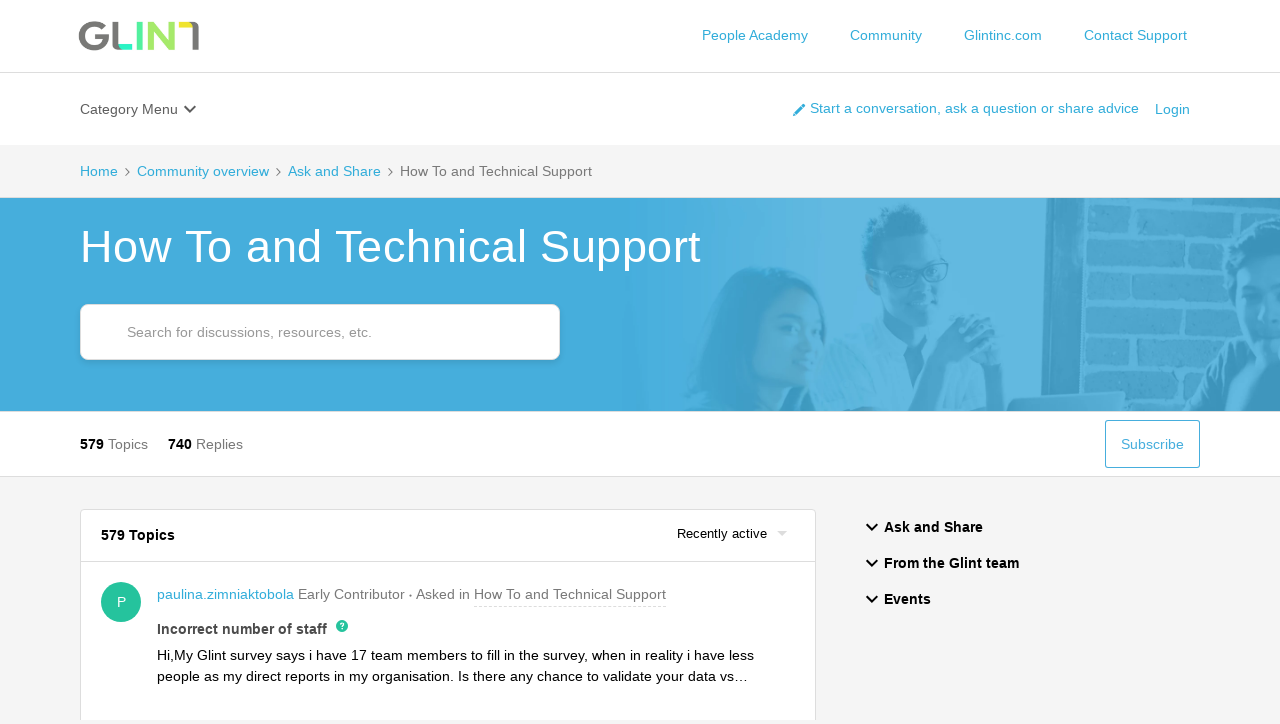

--- FILE ---
content_type: text/html; charset=UTF-8
request_url: https://community.glintinc.com/how-to-and-technical-support-7
body_size: 44984
content:
<!DOCTYPE html>
<html lang="en">
<head>
                        <meta name="robots" content="index, follow" />
                    <script>
  var redirects = {
    '/archive-38/selecting-questions-team-effectiveness-programs-853' : '/creating-pulse-programs-29/questions-step-862#post2272',
    '/archive-38/selecting-questions-ad-hoc-always-on-programs-864' : '/creating-pulse-programs-29/questions-step-862#post2272',
    '/archive-38/program-set-up-always-on-841' : '/creating-pulse-programs-29/program-setup-step-851#post2261',
    '/archive-38/scheduling-your-program-ad-hoc-849' : '/creating-pulse-programs-29/schedule-step-839#post2249'
  };
  Object.keys(redirects).forEach(function(key) {
    if (window.location.href.indexOf(key) !== -1) {
	  window.location.href = redirects[key];
    }
  });
</script>
<!-- Global site tag (gtag.js) - Google Analytics -->
<script async src="https://www.googletagmanager.com/gtag/js?id=UA-139475509-1"></script>
<script>
  window.dataLayer = window.dataLayer || [];
  function gtag(){dataLayer.push(arguments);}
  gtag('js', new Date());

  gtag('config', 'UA-139475509-1');
  
</script>

<!-- START redirect script -->
<script>
const URLS = ["https://community.glintinc.com/templates-workbooks-and-examples-59/date-formatting-on-your-employee-attribute-template-1998",
				"https://community.glintinc.com/engage-documentation-28/selecting-and-formatting-attributes-1372",
				"https://community.glintinc.com/engage-documentation-28/selecting-and-formatting-hierarchies-1854",
				"https://community.glintinc.com/additional-resources-72/selecting-and-formatting-attributes-1372",
				"https://community.glintinc.com/topic/show?tid=1854&fid=28",
				"https://community.glintinc.com/engage-documentation-28/general-settings-1329",
				"https://community.glintinc.com/engage-documentation-28/user-roles-overview-and-template-827",
				"https://community.glintinc.com/set-up-and-launch-a-glint-program-75/set-up-and-launch-an-engagement-survey-1747",
				"https://community.glintinc.com/glint-guided-experience-documentation-43/employee-data-attribute-template-1446",
				"https://community.glintinc.com/glint-guided-experience-43/step-6-engagement-and-lifecycle-results-rollout-1477",
				"https://community.glintinc.com/start-here-all-surveys-and-programs-67/glint-guided-experience-overview-and-get-started-1431",
				"https://community.glintinc.com/start-here-all-surveys-and-programs-67/step-1-glint-guided-experience-platform-setup-1432",
				"https://community.glintinc.com/start-here-all-surveys-and-programs-67/step-2-glint-guided-experience-data-prep-1473",
				"https://community.glintinc.com/next-steps-for-engagement-and-employee-lifecycle-surveys-68/step-3-engagement-and-lifecycle-survey-strategy-1474",
				"https://community.glintinc.com/next-steps-for-engagement-and-employee-lifecycle-surveys-68/step-4-engagement-program-setup-1475",
				"https://community.glintinc.com/topic/show?tid=1476&fid=68",
				"https://community.glintinc.com/next-steps-for-engagement-and-employee-lifecycle-surveys-68/step-6-engagement-and-lifecycle-results-rollout-1477",
				"https://community.glintinc.com/next-steps-for-engagement-and-employee-lifecycle-surveys-68/step-4-lifecycle-program-setup-1571",
				"https://community.glintinc.com/next-steps-for-anytime-feedback-and-recognition-programs-70/step-3-recognition-survey-strategy-1562",
				"https://community.glintinc.com/next-steps-for-anytime-feedback-and-recognition-programs-70/step-4-anytime-feedback-recognition-program-setup-1564",
				"https://community.glintinc.com/topic/show?tid=1566&fid=73",
				"https://community.glintinc.com/topic/show?tid=1567&fid=73",
				"https://community.glintinc.com/next-steps-for-anytime-feedback-and-recognition-programs-70/step-3-anytime-feedback-survey-strategy-1561",
				"https://community.glintinc.com/next-steps-for-glint-360-69/step-3-360-feedback-survey-strategy-1560",
				"https://community.glintinc.com/next-steps-for-glint-360-69/step-4-360-feedback-program-setup-1563",
				"https://community.glintinc.com/final-steps-for-all-feedback-programs-360-anytime-feedback-and-recognition-73/step-5-360-feedback-and-anytime-feedback-recognition-test-launch-1566",
				"https://community.glintinc.com/final-steps-for-all-feedback-programs-360-anytime-feedback-and-recognition-73/step-6-360-feedback-and-anytime-feedback-recognition-results-rollout-1567",
				"https://community.glintinc.com/glint-guided-experience-43/glint-guided-experience-overview-and-get-started-1431",
				"http://community.glintinc.com/glint-guided-experience-43/glint-guided-experience-overview-and-get-started-1431",
				"https://community.glintinc.com/topic/show?tid=1804&fid=28",
				"https://community.glintinc.com/glint-guided-experience-documentation-43/self-guided-glint-step-2-data-prep-1473",
				"https://community.glintinc.com/glint-guided-experience-43/step-3-360-feedback-survey-strategy-1560",
				"https://community.glintinc.com/glint-guided-experience-43/step-3-anytime-feedback-survey-strategy-1561",
				"https://community.glintinc.com/glint-guided-experience-43/step-3-recognition-survey-strategy-1562",
				"https://community.glintinc.com/topic/show?tid=1432",
				"https://community.glintinc.com/topic/show?tid=1473&fid=67",
				"https://community.glintinc.com/topic/show?tid=1571&fid=68",
				"https://community.glintinc.com/topic/show?tid=1563&fid=69",
				"https://community.glintinc.com/next-steps-for-engagement-and-employee-lifecycle-surveys-68/step-5-engagement-and-lifecycle-test-launch-1476",
				"https://community.glintinc.com/glint-guided-experience-43/glint-guided-experience-step-4-survey-setup-1475",
				"https://community.glintinc.com/glint-guided-experience-43/step-4-lifecycle-program-setup-1571",
				"https://community.glintinc.com/glint-guided-experience-43/step-5-engagement-and-lifecycle-test-launch-1476",
				"https://community.glintinc.com/additional-resources-72/creating-another-glint-program-1949",
				"https://community.glintinc.com/glint-39/step-4-360-1563",
				"https://community.glintinc.com/glint-39/step-5-360-1566",
				"https://community.glintinc.com/additional-resources-72/sso-implementation-1359",
				"https://community.glintinc.com/glint-39/step-4-atf-1564",
				"https://community.glintinc.com/glint-39/step-6-360-feedback-and-anytime-feedback-recognition-results-rollout-1567",
				"https://community.glintinc.com/additional-resources-72/attribute-setup-1992",
				"http://community.glintinc.com/next-steps-for-engagement-and-employee-lifecycle-surveys-68/step-4-engagement-program-setup-1475",
				"https://community.glintinc.com/topic/show?tid=1560&fid=69",
				"https://community.glintinc.com/topic/show?tid=1564&fid=70",
				"https://community.glintinc.com/topic/show?tid=1431&fid=67",
              	"https://community.glintinc.com/set-up-and-launch-a-glint-program-75/set-up-and-launch-a-lifecycle-survey-1750",
              	"https://community.glintinc.com/set-up-and-launch-a-glint-program-75/set-up-and-launch-a-360-feedback-program-1748",
              	"https://community.glintinc.com/set-up-and-launch-a-glint-program-75/set-up-and-launch-an-anytime-feedback-program-1752",
              	"https://community.glintinc.com/set-up-and-launch-a-glint-program-75/set-up-and-launch-a-recognition-program-1753",
				"https://community.glintinc.com/glint-guided-experience-43/glint-guided-experience-step-1-platform-setup-1432",
				"https://community.glintinc.com/additional-resources-72/employee-attribute-template-formatting-1382",
				"https://community.glintinc.com/glint-guided-experience-43/glint-guided-experience-step-2-data-prep-1473",
              	"https://community.glintinc.com/archive-38/distribution-step-928",
              	"https://community.glintinc.com/archive-38/distribution-step-928?postid=2338#post233",
              	"https://community.glintinc.com/archive-38/distribution-step-928?postid=2338#post2338"
				];

	var currentURL = window.location.href;

	if(URLS.includes(currentURL))
	{
		window.location.replace("https://community.glintinc.com/glint-39/glint-guided-experience-has-a-new-home-and-a-new-look-2142");
	}

</script>
<!-- END redirect script -->
    
        

<meta charset="UTF-8" />
<meta name="viewport" content="width=device-width, initial-scale=1.0" />
<meta name="format-detection" content="telephone=no">
<meta name="HandheldFriendly" content="true" />
<meta http-equiv="X-UA-Compatible" content="ie=edge"><script type="text/javascript">(window.NREUM||(NREUM={})).init={ajax:{deny_list:["bam.nr-data.net"]},feature_flags:["soft_nav"]};(window.NREUM||(NREUM={})).loader_config={licenseKey:"5364be9000",applicationID:"430817467",browserID:"431047035"};;/*! For license information please see nr-loader-rum-1.308.0.min.js.LICENSE.txt */
(()=>{var e,t,r={163:(e,t,r)=>{"use strict";r.d(t,{j:()=>E});var n=r(384),i=r(1741);var a=r(2555);r(860).K7.genericEvents;const s="experimental.resources",o="register",c=e=>{if(!e||"string"!=typeof e)return!1;try{document.createDocumentFragment().querySelector(e)}catch{return!1}return!0};var d=r(2614),u=r(944),l=r(8122);const f="[data-nr-mask]",g=e=>(0,l.a)(e,(()=>{const e={feature_flags:[],experimental:{allow_registered_children:!1,resources:!1},mask_selector:"*",block_selector:"[data-nr-block]",mask_input_options:{color:!1,date:!1,"datetime-local":!1,email:!1,month:!1,number:!1,range:!1,search:!1,tel:!1,text:!1,time:!1,url:!1,week:!1,textarea:!1,select:!1,password:!0}};return{ajax:{deny_list:void 0,block_internal:!0,enabled:!0,autoStart:!0},api:{get allow_registered_children(){return e.feature_flags.includes(o)||e.experimental.allow_registered_children},set allow_registered_children(t){e.experimental.allow_registered_children=t},duplicate_registered_data:!1},browser_consent_mode:{enabled:!1},distributed_tracing:{enabled:void 0,exclude_newrelic_header:void 0,cors_use_newrelic_header:void 0,cors_use_tracecontext_headers:void 0,allowed_origins:void 0},get feature_flags(){return e.feature_flags},set feature_flags(t){e.feature_flags=t},generic_events:{enabled:!0,autoStart:!0},harvest:{interval:30},jserrors:{enabled:!0,autoStart:!0},logging:{enabled:!0,autoStart:!0},metrics:{enabled:!0,autoStart:!0},obfuscate:void 0,page_action:{enabled:!0},page_view_event:{enabled:!0,autoStart:!0},page_view_timing:{enabled:!0,autoStart:!0},performance:{capture_marks:!1,capture_measures:!1,capture_detail:!0,resources:{get enabled(){return e.feature_flags.includes(s)||e.experimental.resources},set enabled(t){e.experimental.resources=t},asset_types:[],first_party_domains:[],ignore_newrelic:!0}},privacy:{cookies_enabled:!0},proxy:{assets:void 0,beacon:void 0},session:{expiresMs:d.wk,inactiveMs:d.BB},session_replay:{autoStart:!0,enabled:!1,preload:!1,sampling_rate:10,error_sampling_rate:100,collect_fonts:!1,inline_images:!1,fix_stylesheets:!0,mask_all_inputs:!0,get mask_text_selector(){return e.mask_selector},set mask_text_selector(t){c(t)?e.mask_selector="".concat(t,",").concat(f):""===t||null===t?e.mask_selector=f:(0,u.R)(5,t)},get block_class(){return"nr-block"},get ignore_class(){return"nr-ignore"},get mask_text_class(){return"nr-mask"},get block_selector(){return e.block_selector},set block_selector(t){c(t)?e.block_selector+=",".concat(t):""!==t&&(0,u.R)(6,t)},get mask_input_options(){return e.mask_input_options},set mask_input_options(t){t&&"object"==typeof t?e.mask_input_options={...t,password:!0}:(0,u.R)(7,t)}},session_trace:{enabled:!0,autoStart:!0},soft_navigations:{enabled:!0,autoStart:!0},spa:{enabled:!0,autoStart:!0},ssl:void 0,user_actions:{enabled:!0,elementAttributes:["id","className","tagName","type"]}}})());var p=r(6154),m=r(9324);let h=0;const v={buildEnv:m.F3,distMethod:m.Xs,version:m.xv,originTime:p.WN},b={consented:!1},y={appMetadata:{},get consented(){return this.session?.state?.consent||b.consented},set consented(e){b.consented=e},customTransaction:void 0,denyList:void 0,disabled:!1,harvester:void 0,isolatedBacklog:!1,isRecording:!1,loaderType:void 0,maxBytes:3e4,obfuscator:void 0,onerror:void 0,ptid:void 0,releaseIds:{},session:void 0,timeKeeper:void 0,registeredEntities:[],jsAttributesMetadata:{bytes:0},get harvestCount(){return++h}},_=e=>{const t=(0,l.a)(e,y),r=Object.keys(v).reduce((e,t)=>(e[t]={value:v[t],writable:!1,configurable:!0,enumerable:!0},e),{});return Object.defineProperties(t,r)};var w=r(5701);const x=e=>{const t=e.startsWith("http");e+="/",r.p=t?e:"https://"+e};var R=r(7836),k=r(3241);const A={accountID:void 0,trustKey:void 0,agentID:void 0,licenseKey:void 0,applicationID:void 0,xpid:void 0},S=e=>(0,l.a)(e,A),T=new Set;function E(e,t={},r,s){let{init:o,info:c,loader_config:d,runtime:u={},exposed:l=!0}=t;if(!c){const e=(0,n.pV)();o=e.init,c=e.info,d=e.loader_config}e.init=g(o||{}),e.loader_config=S(d||{}),c.jsAttributes??={},p.bv&&(c.jsAttributes.isWorker=!0),e.info=(0,a.D)(c);const f=e.init,m=[c.beacon,c.errorBeacon];T.has(e.agentIdentifier)||(f.proxy.assets&&(x(f.proxy.assets),m.push(f.proxy.assets)),f.proxy.beacon&&m.push(f.proxy.beacon),e.beacons=[...m],function(e){const t=(0,n.pV)();Object.getOwnPropertyNames(i.W.prototype).forEach(r=>{const n=i.W.prototype[r];if("function"!=typeof n||"constructor"===n)return;let a=t[r];e[r]&&!1!==e.exposed&&"micro-agent"!==e.runtime?.loaderType&&(t[r]=(...t)=>{const n=e[r](...t);return a?a(...t):n})})}(e),(0,n.US)("activatedFeatures",w.B)),u.denyList=[...f.ajax.deny_list||[],...f.ajax.block_internal?m:[]],u.ptid=e.agentIdentifier,u.loaderType=r,e.runtime=_(u),T.has(e.agentIdentifier)||(e.ee=R.ee.get(e.agentIdentifier),e.exposed=l,(0,k.W)({agentIdentifier:e.agentIdentifier,drained:!!w.B?.[e.agentIdentifier],type:"lifecycle",name:"initialize",feature:void 0,data:e.config})),T.add(e.agentIdentifier)}},384:(e,t,r)=>{"use strict";r.d(t,{NT:()=>s,US:()=>u,Zm:()=>o,bQ:()=>d,dV:()=>c,pV:()=>l});var n=r(6154),i=r(1863),a=r(1910);const s={beacon:"bam.nr-data.net",errorBeacon:"bam.nr-data.net"};function o(){return n.gm.NREUM||(n.gm.NREUM={}),void 0===n.gm.newrelic&&(n.gm.newrelic=n.gm.NREUM),n.gm.NREUM}function c(){let e=o();return e.o||(e.o={ST:n.gm.setTimeout,SI:n.gm.setImmediate||n.gm.setInterval,CT:n.gm.clearTimeout,XHR:n.gm.XMLHttpRequest,REQ:n.gm.Request,EV:n.gm.Event,PR:n.gm.Promise,MO:n.gm.MutationObserver,FETCH:n.gm.fetch,WS:n.gm.WebSocket},(0,a.i)(...Object.values(e.o))),e}function d(e,t){let r=o();r.initializedAgents??={},t.initializedAt={ms:(0,i.t)(),date:new Date},r.initializedAgents[e]=t}function u(e,t){o()[e]=t}function l(){return function(){let e=o();const t=e.info||{};e.info={beacon:s.beacon,errorBeacon:s.errorBeacon,...t}}(),function(){let e=o();const t=e.init||{};e.init={...t}}(),c(),function(){let e=o();const t=e.loader_config||{};e.loader_config={...t}}(),o()}},782:(e,t,r)=>{"use strict";r.d(t,{T:()=>n});const n=r(860).K7.pageViewTiming},860:(e,t,r)=>{"use strict";r.d(t,{$J:()=>u,K7:()=>c,P3:()=>d,XX:()=>i,Yy:()=>o,df:()=>a,qY:()=>n,v4:()=>s});const n="events",i="jserrors",a="browser/blobs",s="rum",o="browser/logs",c={ajax:"ajax",genericEvents:"generic_events",jserrors:i,logging:"logging",metrics:"metrics",pageAction:"page_action",pageViewEvent:"page_view_event",pageViewTiming:"page_view_timing",sessionReplay:"session_replay",sessionTrace:"session_trace",softNav:"soft_navigations",spa:"spa"},d={[c.pageViewEvent]:1,[c.pageViewTiming]:2,[c.metrics]:3,[c.jserrors]:4,[c.spa]:5,[c.ajax]:6,[c.sessionTrace]:7,[c.softNav]:8,[c.sessionReplay]:9,[c.logging]:10,[c.genericEvents]:11},u={[c.pageViewEvent]:s,[c.pageViewTiming]:n,[c.ajax]:n,[c.spa]:n,[c.softNav]:n,[c.metrics]:i,[c.jserrors]:i,[c.sessionTrace]:a,[c.sessionReplay]:a,[c.logging]:o,[c.genericEvents]:"ins"}},944:(e,t,r)=>{"use strict";r.d(t,{R:()=>i});var n=r(3241);function i(e,t){"function"==typeof console.debug&&(console.debug("New Relic Warning: https://github.com/newrelic/newrelic-browser-agent/blob/main/docs/warning-codes.md#".concat(e),t),(0,n.W)({agentIdentifier:null,drained:null,type:"data",name:"warn",feature:"warn",data:{code:e,secondary:t}}))}},1687:(e,t,r)=>{"use strict";r.d(t,{Ak:()=>d,Ze:()=>f,x3:()=>u});var n=r(3241),i=r(7836),a=r(3606),s=r(860),o=r(2646);const c={};function d(e,t){const r={staged:!1,priority:s.P3[t]||0};l(e),c[e].get(t)||c[e].set(t,r)}function u(e,t){e&&c[e]&&(c[e].get(t)&&c[e].delete(t),p(e,t,!1),c[e].size&&g(e))}function l(e){if(!e)throw new Error("agentIdentifier required");c[e]||(c[e]=new Map)}function f(e="",t="feature",r=!1){if(l(e),!e||!c[e].get(t)||r)return p(e,t);c[e].get(t).staged=!0,g(e)}function g(e){const t=Array.from(c[e]);t.every(([e,t])=>t.staged)&&(t.sort((e,t)=>e[1].priority-t[1].priority),t.forEach(([t])=>{c[e].delete(t),p(e,t)}))}function p(e,t,r=!0){const s=e?i.ee.get(e):i.ee,c=a.i.handlers;if(!s.aborted&&s.backlog&&c){if((0,n.W)({agentIdentifier:e,type:"lifecycle",name:"drain",feature:t}),r){const e=s.backlog[t],r=c[t];if(r){for(let t=0;e&&t<e.length;++t)m(e[t],r);Object.entries(r).forEach(([e,t])=>{Object.values(t||{}).forEach(t=>{t[0]?.on&&t[0]?.context()instanceof o.y&&t[0].on(e,t[1])})})}}s.isolatedBacklog||delete c[t],s.backlog[t]=null,s.emit("drain-"+t,[])}}function m(e,t){var r=e[1];Object.values(t[r]||{}).forEach(t=>{var r=e[0];if(t[0]===r){var n=t[1],i=e[3],a=e[2];n.apply(i,a)}})}},1738:(e,t,r)=>{"use strict";r.d(t,{U:()=>g,Y:()=>f});var n=r(3241),i=r(9908),a=r(1863),s=r(944),o=r(5701),c=r(3969),d=r(8362),u=r(860),l=r(4261);function f(e,t,r,a){const f=a||r;!f||f[e]&&f[e]!==d.d.prototype[e]||(f[e]=function(){(0,i.p)(c.xV,["API/"+e+"/called"],void 0,u.K7.metrics,r.ee),(0,n.W)({agentIdentifier:r.agentIdentifier,drained:!!o.B?.[r.agentIdentifier],type:"data",name:"api",feature:l.Pl+e,data:{}});try{return t.apply(this,arguments)}catch(e){(0,s.R)(23,e)}})}function g(e,t,r,n,s){const o=e.info;null===r?delete o.jsAttributes[t]:o.jsAttributes[t]=r,(s||null===r)&&(0,i.p)(l.Pl+n,[(0,a.t)(),t,r],void 0,"session",e.ee)}},1741:(e,t,r)=>{"use strict";r.d(t,{W:()=>a});var n=r(944),i=r(4261);class a{#e(e,...t){if(this[e]!==a.prototype[e])return this[e](...t);(0,n.R)(35,e)}addPageAction(e,t){return this.#e(i.hG,e,t)}register(e){return this.#e(i.eY,e)}recordCustomEvent(e,t){return this.#e(i.fF,e,t)}setPageViewName(e,t){return this.#e(i.Fw,e,t)}setCustomAttribute(e,t,r){return this.#e(i.cD,e,t,r)}noticeError(e,t){return this.#e(i.o5,e,t)}setUserId(e,t=!1){return this.#e(i.Dl,e,t)}setApplicationVersion(e){return this.#e(i.nb,e)}setErrorHandler(e){return this.#e(i.bt,e)}addRelease(e,t){return this.#e(i.k6,e,t)}log(e,t){return this.#e(i.$9,e,t)}start(){return this.#e(i.d3)}finished(e){return this.#e(i.BL,e)}recordReplay(){return this.#e(i.CH)}pauseReplay(){return this.#e(i.Tb)}addToTrace(e){return this.#e(i.U2,e)}setCurrentRouteName(e){return this.#e(i.PA,e)}interaction(e){return this.#e(i.dT,e)}wrapLogger(e,t,r){return this.#e(i.Wb,e,t,r)}measure(e,t){return this.#e(i.V1,e,t)}consent(e){return this.#e(i.Pv,e)}}},1863:(e,t,r)=>{"use strict";function n(){return Math.floor(performance.now())}r.d(t,{t:()=>n})},1910:(e,t,r)=>{"use strict";r.d(t,{i:()=>a});var n=r(944);const i=new Map;function a(...e){return e.every(e=>{if(i.has(e))return i.get(e);const t="function"==typeof e?e.toString():"",r=t.includes("[native code]"),a=t.includes("nrWrapper");return r||a||(0,n.R)(64,e?.name||t),i.set(e,r),r})}},2555:(e,t,r)=>{"use strict";r.d(t,{D:()=>o,f:()=>s});var n=r(384),i=r(8122);const a={beacon:n.NT.beacon,errorBeacon:n.NT.errorBeacon,licenseKey:void 0,applicationID:void 0,sa:void 0,queueTime:void 0,applicationTime:void 0,ttGuid:void 0,user:void 0,account:void 0,product:void 0,extra:void 0,jsAttributes:{},userAttributes:void 0,atts:void 0,transactionName:void 0,tNamePlain:void 0};function s(e){try{return!!e.licenseKey&&!!e.errorBeacon&&!!e.applicationID}catch(e){return!1}}const o=e=>(0,i.a)(e,a)},2614:(e,t,r)=>{"use strict";r.d(t,{BB:()=>s,H3:()=>n,g:()=>d,iL:()=>c,tS:()=>o,uh:()=>i,wk:()=>a});const n="NRBA",i="SESSION",a=144e5,s=18e5,o={STARTED:"session-started",PAUSE:"session-pause",RESET:"session-reset",RESUME:"session-resume",UPDATE:"session-update"},c={SAME_TAB:"same-tab",CROSS_TAB:"cross-tab"},d={OFF:0,FULL:1,ERROR:2}},2646:(e,t,r)=>{"use strict";r.d(t,{y:()=>n});class n{constructor(e){this.contextId=e}}},2843:(e,t,r)=>{"use strict";r.d(t,{G:()=>a,u:()=>i});var n=r(3878);function i(e,t=!1,r,i){(0,n.DD)("visibilitychange",function(){if(t)return void("hidden"===document.visibilityState&&e());e(document.visibilityState)},r,i)}function a(e,t,r){(0,n.sp)("pagehide",e,t,r)}},3241:(e,t,r)=>{"use strict";r.d(t,{W:()=>a});var n=r(6154);const i="newrelic";function a(e={}){try{n.gm.dispatchEvent(new CustomEvent(i,{detail:e}))}catch(e){}}},3606:(e,t,r)=>{"use strict";r.d(t,{i:()=>a});var n=r(9908);a.on=s;var i=a.handlers={};function a(e,t,r,a){s(a||n.d,i,e,t,r)}function s(e,t,r,i,a){a||(a="feature"),e||(e=n.d);var s=t[a]=t[a]||{};(s[r]=s[r]||[]).push([e,i])}},3878:(e,t,r)=>{"use strict";function n(e,t){return{capture:e,passive:!1,signal:t}}function i(e,t,r=!1,i){window.addEventListener(e,t,n(r,i))}function a(e,t,r=!1,i){document.addEventListener(e,t,n(r,i))}r.d(t,{DD:()=>a,jT:()=>n,sp:()=>i})},3969:(e,t,r)=>{"use strict";r.d(t,{TZ:()=>n,XG:()=>o,rs:()=>i,xV:()=>s,z_:()=>a});const n=r(860).K7.metrics,i="sm",a="cm",s="storeSupportabilityMetrics",o="storeEventMetrics"},4234:(e,t,r)=>{"use strict";r.d(t,{W:()=>a});var n=r(7836),i=r(1687);class a{constructor(e,t){this.agentIdentifier=e,this.ee=n.ee.get(e),this.featureName=t,this.blocked=!1}deregisterDrain(){(0,i.x3)(this.agentIdentifier,this.featureName)}}},4261:(e,t,r)=>{"use strict";r.d(t,{$9:()=>d,BL:()=>o,CH:()=>g,Dl:()=>_,Fw:()=>y,PA:()=>h,Pl:()=>n,Pv:()=>k,Tb:()=>l,U2:()=>a,V1:()=>R,Wb:()=>x,bt:()=>b,cD:()=>v,d3:()=>w,dT:()=>c,eY:()=>p,fF:()=>f,hG:()=>i,k6:()=>s,nb:()=>m,o5:()=>u});const n="api-",i="addPageAction",a="addToTrace",s="addRelease",o="finished",c="interaction",d="log",u="noticeError",l="pauseReplay",f="recordCustomEvent",g="recordReplay",p="register",m="setApplicationVersion",h="setCurrentRouteName",v="setCustomAttribute",b="setErrorHandler",y="setPageViewName",_="setUserId",w="start",x="wrapLogger",R="measure",k="consent"},5289:(e,t,r)=>{"use strict";r.d(t,{GG:()=>s,Qr:()=>c,sB:()=>o});var n=r(3878),i=r(6389);function a(){return"undefined"==typeof document||"complete"===document.readyState}function s(e,t){if(a())return e();const r=(0,i.J)(e),s=setInterval(()=>{a()&&(clearInterval(s),r())},500);(0,n.sp)("load",r,t)}function o(e){if(a())return e();(0,n.DD)("DOMContentLoaded",e)}function c(e){if(a())return e();(0,n.sp)("popstate",e)}},5607:(e,t,r)=>{"use strict";r.d(t,{W:()=>n});const n=(0,r(9566).bz)()},5701:(e,t,r)=>{"use strict";r.d(t,{B:()=>a,t:()=>s});var n=r(3241);const i=new Set,a={};function s(e,t){const r=t.agentIdentifier;a[r]??={},e&&"object"==typeof e&&(i.has(r)||(t.ee.emit("rumresp",[e]),a[r]=e,i.add(r),(0,n.W)({agentIdentifier:r,loaded:!0,drained:!0,type:"lifecycle",name:"load",feature:void 0,data:e})))}},6154:(e,t,r)=>{"use strict";r.d(t,{OF:()=>c,RI:()=>i,WN:()=>u,bv:()=>a,eN:()=>l,gm:()=>s,mw:()=>o,sb:()=>d});var n=r(1863);const i="undefined"!=typeof window&&!!window.document,a="undefined"!=typeof WorkerGlobalScope&&("undefined"!=typeof self&&self instanceof WorkerGlobalScope&&self.navigator instanceof WorkerNavigator||"undefined"!=typeof globalThis&&globalThis instanceof WorkerGlobalScope&&globalThis.navigator instanceof WorkerNavigator),s=i?window:"undefined"!=typeof WorkerGlobalScope&&("undefined"!=typeof self&&self instanceof WorkerGlobalScope&&self||"undefined"!=typeof globalThis&&globalThis instanceof WorkerGlobalScope&&globalThis),o=Boolean("hidden"===s?.document?.visibilityState),c=/iPad|iPhone|iPod/.test(s.navigator?.userAgent),d=c&&"undefined"==typeof SharedWorker,u=((()=>{const e=s.navigator?.userAgent?.match(/Firefox[/\s](\d+\.\d+)/);Array.isArray(e)&&e.length>=2&&e[1]})(),Date.now()-(0,n.t)()),l=()=>"undefined"!=typeof PerformanceNavigationTiming&&s?.performance?.getEntriesByType("navigation")?.[0]?.responseStart},6389:(e,t,r)=>{"use strict";function n(e,t=500,r={}){const n=r?.leading||!1;let i;return(...r)=>{n&&void 0===i&&(e.apply(this,r),i=setTimeout(()=>{i=clearTimeout(i)},t)),n||(clearTimeout(i),i=setTimeout(()=>{e.apply(this,r)},t))}}function i(e){let t=!1;return(...r)=>{t||(t=!0,e.apply(this,r))}}r.d(t,{J:()=>i,s:()=>n})},6630:(e,t,r)=>{"use strict";r.d(t,{T:()=>n});const n=r(860).K7.pageViewEvent},7699:(e,t,r)=>{"use strict";r.d(t,{It:()=>a,KC:()=>o,No:()=>i,qh:()=>s});var n=r(860);const i=16e3,a=1e6,s="SESSION_ERROR",o={[n.K7.logging]:!0,[n.K7.genericEvents]:!1,[n.K7.jserrors]:!1,[n.K7.ajax]:!1}},7836:(e,t,r)=>{"use strict";r.d(t,{P:()=>o,ee:()=>c});var n=r(384),i=r(8990),a=r(2646),s=r(5607);const o="nr@context:".concat(s.W),c=function e(t,r){var n={},s={},u={},l=!1;try{l=16===r.length&&d.initializedAgents?.[r]?.runtime.isolatedBacklog}catch(e){}var f={on:p,addEventListener:p,removeEventListener:function(e,t){var r=n[e];if(!r)return;for(var i=0;i<r.length;i++)r[i]===t&&r.splice(i,1)},emit:function(e,r,n,i,a){!1!==a&&(a=!0);if(c.aborted&&!i)return;t&&a&&t.emit(e,r,n);var o=g(n);m(e).forEach(e=>{e.apply(o,r)});var d=v()[s[e]];d&&d.push([f,e,r,o]);return o},get:h,listeners:m,context:g,buffer:function(e,t){const r=v();if(t=t||"feature",f.aborted)return;Object.entries(e||{}).forEach(([e,n])=>{s[n]=t,t in r||(r[t]=[])})},abort:function(){f._aborted=!0,Object.keys(f.backlog).forEach(e=>{delete f.backlog[e]})},isBuffering:function(e){return!!v()[s[e]]},debugId:r,backlog:l?{}:t&&"object"==typeof t.backlog?t.backlog:{},isolatedBacklog:l};return Object.defineProperty(f,"aborted",{get:()=>{let e=f._aborted||!1;return e||(t&&(e=t.aborted),e)}}),f;function g(e){return e&&e instanceof a.y?e:e?(0,i.I)(e,o,()=>new a.y(o)):new a.y(o)}function p(e,t){n[e]=m(e).concat(t)}function m(e){return n[e]||[]}function h(t){return u[t]=u[t]||e(f,t)}function v(){return f.backlog}}(void 0,"globalEE"),d=(0,n.Zm)();d.ee||(d.ee=c)},8122:(e,t,r)=>{"use strict";r.d(t,{a:()=>i});var n=r(944);function i(e,t){try{if(!e||"object"!=typeof e)return(0,n.R)(3);if(!t||"object"!=typeof t)return(0,n.R)(4);const r=Object.create(Object.getPrototypeOf(t),Object.getOwnPropertyDescriptors(t)),a=0===Object.keys(r).length?e:r;for(let s in a)if(void 0!==e[s])try{if(null===e[s]){r[s]=null;continue}Array.isArray(e[s])&&Array.isArray(t[s])?r[s]=Array.from(new Set([...e[s],...t[s]])):"object"==typeof e[s]&&"object"==typeof t[s]?r[s]=i(e[s],t[s]):r[s]=e[s]}catch(e){r[s]||(0,n.R)(1,e)}return r}catch(e){(0,n.R)(2,e)}}},8362:(e,t,r)=>{"use strict";r.d(t,{d:()=>a});var n=r(9566),i=r(1741);class a extends i.W{agentIdentifier=(0,n.LA)(16)}},8374:(e,t,r)=>{r.nc=(()=>{try{return document?.currentScript?.nonce}catch(e){}return""})()},8990:(e,t,r)=>{"use strict";r.d(t,{I:()=>i});var n=Object.prototype.hasOwnProperty;function i(e,t,r){if(n.call(e,t))return e[t];var i=r();if(Object.defineProperty&&Object.keys)try{return Object.defineProperty(e,t,{value:i,writable:!0,enumerable:!1}),i}catch(e){}return e[t]=i,i}},9324:(e,t,r)=>{"use strict";r.d(t,{F3:()=>i,Xs:()=>a,xv:()=>n});const n="1.308.0",i="PROD",a="CDN"},9566:(e,t,r)=>{"use strict";r.d(t,{LA:()=>o,bz:()=>s});var n=r(6154);const i="xxxxxxxx-xxxx-4xxx-yxxx-xxxxxxxxxxxx";function a(e,t){return e?15&e[t]:16*Math.random()|0}function s(){const e=n.gm?.crypto||n.gm?.msCrypto;let t,r=0;return e&&e.getRandomValues&&(t=e.getRandomValues(new Uint8Array(30))),i.split("").map(e=>"x"===e?a(t,r++).toString(16):"y"===e?(3&a()|8).toString(16):e).join("")}function o(e){const t=n.gm?.crypto||n.gm?.msCrypto;let r,i=0;t&&t.getRandomValues&&(r=t.getRandomValues(new Uint8Array(e)));const s=[];for(var o=0;o<e;o++)s.push(a(r,i++).toString(16));return s.join("")}},9908:(e,t,r)=>{"use strict";r.d(t,{d:()=>n,p:()=>i});var n=r(7836).ee.get("handle");function i(e,t,r,i,a){a?(a.buffer([e],i),a.emit(e,t,r)):(n.buffer([e],i),n.emit(e,t,r))}}},n={};function i(e){var t=n[e];if(void 0!==t)return t.exports;var a=n[e]={exports:{}};return r[e](a,a.exports,i),a.exports}i.m=r,i.d=(e,t)=>{for(var r in t)i.o(t,r)&&!i.o(e,r)&&Object.defineProperty(e,r,{enumerable:!0,get:t[r]})},i.f={},i.e=e=>Promise.all(Object.keys(i.f).reduce((t,r)=>(i.f[r](e,t),t),[])),i.u=e=>"nr-rum-1.308.0.min.js",i.o=(e,t)=>Object.prototype.hasOwnProperty.call(e,t),e={},t="NRBA-1.308.0.PROD:",i.l=(r,n,a,s)=>{if(e[r])e[r].push(n);else{var o,c;if(void 0!==a)for(var d=document.getElementsByTagName("script"),u=0;u<d.length;u++){var l=d[u];if(l.getAttribute("src")==r||l.getAttribute("data-webpack")==t+a){o=l;break}}if(!o){c=!0;var f={296:"sha512-+MIMDsOcckGXa1EdWHqFNv7P+JUkd5kQwCBr3KE6uCvnsBNUrdSt4a/3/L4j4TxtnaMNjHpza2/erNQbpacJQA=="};(o=document.createElement("script")).charset="utf-8",i.nc&&o.setAttribute("nonce",i.nc),o.setAttribute("data-webpack",t+a),o.src=r,0!==o.src.indexOf(window.location.origin+"/")&&(o.crossOrigin="anonymous"),f[s]&&(o.integrity=f[s])}e[r]=[n];var g=(t,n)=>{o.onerror=o.onload=null,clearTimeout(p);var i=e[r];if(delete e[r],o.parentNode&&o.parentNode.removeChild(o),i&&i.forEach(e=>e(n)),t)return t(n)},p=setTimeout(g.bind(null,void 0,{type:"timeout",target:o}),12e4);o.onerror=g.bind(null,o.onerror),o.onload=g.bind(null,o.onload),c&&document.head.appendChild(o)}},i.r=e=>{"undefined"!=typeof Symbol&&Symbol.toStringTag&&Object.defineProperty(e,Symbol.toStringTag,{value:"Module"}),Object.defineProperty(e,"__esModule",{value:!0})},i.p="https://js-agent.newrelic.com/",(()=>{var e={374:0,840:0};i.f.j=(t,r)=>{var n=i.o(e,t)?e[t]:void 0;if(0!==n)if(n)r.push(n[2]);else{var a=new Promise((r,i)=>n=e[t]=[r,i]);r.push(n[2]=a);var s=i.p+i.u(t),o=new Error;i.l(s,r=>{if(i.o(e,t)&&(0!==(n=e[t])&&(e[t]=void 0),n)){var a=r&&("load"===r.type?"missing":r.type),s=r&&r.target&&r.target.src;o.message="Loading chunk "+t+" failed: ("+a+": "+s+")",o.name="ChunkLoadError",o.type=a,o.request=s,n[1](o)}},"chunk-"+t,t)}};var t=(t,r)=>{var n,a,[s,o,c]=r,d=0;if(s.some(t=>0!==e[t])){for(n in o)i.o(o,n)&&(i.m[n]=o[n]);if(c)c(i)}for(t&&t(r);d<s.length;d++)a=s[d],i.o(e,a)&&e[a]&&e[a][0](),e[a]=0},r=self["webpackChunk:NRBA-1.308.0.PROD"]=self["webpackChunk:NRBA-1.308.0.PROD"]||[];r.forEach(t.bind(null,0)),r.push=t.bind(null,r.push.bind(r))})(),(()=>{"use strict";i(8374);var e=i(8362),t=i(860);const r=Object.values(t.K7);var n=i(163);var a=i(9908),s=i(1863),o=i(4261),c=i(1738);var d=i(1687),u=i(4234),l=i(5289),f=i(6154),g=i(944),p=i(384);const m=e=>f.RI&&!0===e?.privacy.cookies_enabled;function h(e){return!!(0,p.dV)().o.MO&&m(e)&&!0===e?.session_trace.enabled}var v=i(6389),b=i(7699);class y extends u.W{constructor(e,t){super(e.agentIdentifier,t),this.agentRef=e,this.abortHandler=void 0,this.featAggregate=void 0,this.loadedSuccessfully=void 0,this.onAggregateImported=new Promise(e=>{this.loadedSuccessfully=e}),this.deferred=Promise.resolve(),!1===e.init[this.featureName].autoStart?this.deferred=new Promise((t,r)=>{this.ee.on("manual-start-all",(0,v.J)(()=>{(0,d.Ak)(e.agentIdentifier,this.featureName),t()}))}):(0,d.Ak)(e.agentIdentifier,t)}importAggregator(e,t,r={}){if(this.featAggregate)return;const n=async()=>{let n;await this.deferred;try{if(m(e.init)){const{setupAgentSession:t}=await i.e(296).then(i.bind(i,3305));n=t(e)}}catch(e){(0,g.R)(20,e),this.ee.emit("internal-error",[e]),(0,a.p)(b.qh,[e],void 0,this.featureName,this.ee)}try{if(!this.#t(this.featureName,n,e.init))return(0,d.Ze)(this.agentIdentifier,this.featureName),void this.loadedSuccessfully(!1);const{Aggregate:i}=await t();this.featAggregate=new i(e,r),e.runtime.harvester.initializedAggregates.push(this.featAggregate),this.loadedSuccessfully(!0)}catch(e){(0,g.R)(34,e),this.abortHandler?.(),(0,d.Ze)(this.agentIdentifier,this.featureName,!0),this.loadedSuccessfully(!1),this.ee&&this.ee.abort()}};f.RI?(0,l.GG)(()=>n(),!0):n()}#t(e,r,n){if(this.blocked)return!1;switch(e){case t.K7.sessionReplay:return h(n)&&!!r;case t.K7.sessionTrace:return!!r;default:return!0}}}var _=i(6630),w=i(2614),x=i(3241);class R extends y{static featureName=_.T;constructor(e){var t;super(e,_.T),this.setupInspectionEvents(e.agentIdentifier),t=e,(0,c.Y)(o.Fw,function(e,r){"string"==typeof e&&("/"!==e.charAt(0)&&(e="/"+e),t.runtime.customTransaction=(r||"http://custom.transaction")+e,(0,a.p)(o.Pl+o.Fw,[(0,s.t)()],void 0,void 0,t.ee))},t),this.importAggregator(e,()=>i.e(296).then(i.bind(i,3943)))}setupInspectionEvents(e){const t=(t,r)=>{t&&(0,x.W)({agentIdentifier:e,timeStamp:t.timeStamp,loaded:"complete"===t.target.readyState,type:"window",name:r,data:t.target.location+""})};(0,l.sB)(e=>{t(e,"DOMContentLoaded")}),(0,l.GG)(e=>{t(e,"load")}),(0,l.Qr)(e=>{t(e,"navigate")}),this.ee.on(w.tS.UPDATE,(t,r)=>{(0,x.W)({agentIdentifier:e,type:"lifecycle",name:"session",data:r})})}}class k extends e.d{constructor(e){var t;(super(),f.gm)?(this.features={},(0,p.bQ)(this.agentIdentifier,this),this.desiredFeatures=new Set(e.features||[]),this.desiredFeatures.add(R),(0,n.j)(this,e,e.loaderType||"agent"),t=this,(0,c.Y)(o.cD,function(e,r,n=!1){if("string"==typeof e){if(["string","number","boolean"].includes(typeof r)||null===r)return(0,c.U)(t,e,r,o.cD,n);(0,g.R)(40,typeof r)}else(0,g.R)(39,typeof e)},t),function(e){(0,c.Y)(o.Dl,function(t,r=!1){if("string"!=typeof t&&null!==t)return void(0,g.R)(41,typeof t);const n=e.info.jsAttributes["enduser.id"];r&&null!=n&&n!==t?(0,a.p)(o.Pl+"setUserIdAndResetSession",[t],void 0,"session",e.ee):(0,c.U)(e,"enduser.id",t,o.Dl,!0)},e)}(this),function(e){(0,c.Y)(o.nb,function(t){if("string"==typeof t||null===t)return(0,c.U)(e,"application.version",t,o.nb,!1);(0,g.R)(42,typeof t)},e)}(this),function(e){(0,c.Y)(o.d3,function(){e.ee.emit("manual-start-all")},e)}(this),function(e){(0,c.Y)(o.Pv,function(t=!0){if("boolean"==typeof t){if((0,a.p)(o.Pl+o.Pv,[t],void 0,"session",e.ee),e.runtime.consented=t,t){const t=e.features.page_view_event;t.onAggregateImported.then(e=>{const r=t.featAggregate;e&&!r.sentRum&&r.sendRum()})}}else(0,g.R)(65,typeof t)},e)}(this),this.run()):(0,g.R)(21)}get config(){return{info:this.info,init:this.init,loader_config:this.loader_config,runtime:this.runtime}}get api(){return this}run(){try{const e=function(e){const t={};return r.forEach(r=>{t[r]=!!e[r]?.enabled}),t}(this.init),n=[...this.desiredFeatures];n.sort((e,r)=>t.P3[e.featureName]-t.P3[r.featureName]),n.forEach(r=>{if(!e[r.featureName]&&r.featureName!==t.K7.pageViewEvent)return;if(r.featureName===t.K7.spa)return void(0,g.R)(67);const n=function(e){switch(e){case t.K7.ajax:return[t.K7.jserrors];case t.K7.sessionTrace:return[t.K7.ajax,t.K7.pageViewEvent];case t.K7.sessionReplay:return[t.K7.sessionTrace];case t.K7.pageViewTiming:return[t.K7.pageViewEvent];default:return[]}}(r.featureName).filter(e=>!(e in this.features));n.length>0&&(0,g.R)(36,{targetFeature:r.featureName,missingDependencies:n}),this.features[r.featureName]=new r(this)})}catch(e){(0,g.R)(22,e);for(const e in this.features)this.features[e].abortHandler?.();const t=(0,p.Zm)();delete t.initializedAgents[this.agentIdentifier]?.features,delete this.sharedAggregator;return t.ee.get(this.agentIdentifier).abort(),!1}}}var A=i(2843),S=i(782);class T extends y{static featureName=S.T;constructor(e){super(e,S.T),f.RI&&((0,A.u)(()=>(0,a.p)("docHidden",[(0,s.t)()],void 0,S.T,this.ee),!0),(0,A.G)(()=>(0,a.p)("winPagehide",[(0,s.t)()],void 0,S.T,this.ee)),this.importAggregator(e,()=>i.e(296).then(i.bind(i,2117))))}}var E=i(3969);class I extends y{static featureName=E.TZ;constructor(e){super(e,E.TZ),f.RI&&document.addEventListener("securitypolicyviolation",e=>{(0,a.p)(E.xV,["Generic/CSPViolation/Detected"],void 0,this.featureName,this.ee)}),this.importAggregator(e,()=>i.e(296).then(i.bind(i,9623)))}}new k({features:[R,T,I],loaderType:"lite"})})()})();</script>

<link rel="shortcut icon" type="image/png" href="https://uploads-us-west-2.insided.com/glint-en/attachment/70c95690-ab10-48a3-8fa7-7ae551d0879e_thumb.png" />
<title>How To and Technical Support | Glint Community</title>
<meta name="description" content=" ">

<meta property="og:title" content="How To and Technical Support | Glint Community"/>
<meta property="og:type" content="website" />
<meta property="og:url" content="https://community.glintinc.com/how-to-and-technical-support-7"/>
<meta property="og:description" content=" " />
<meta property="og:image" content="https://uploads-us-west-2.insided.com/glint-en/attachment/cc9bf88c-e695-446d-9381-14dc9769c227_thumb.jpg"/>
<meta property="og:image:secure_url" content="https://uploads-us-west-2.insided.com/glint-en/attachment/cc9bf88c-e695-446d-9381-14dc9769c227_thumb.jpg"/>


    <link rel="canonical" href="https://community.glintinc.com/how-to-and-technical-support-7" />

                <link rel="next" href="https://community.glintinc.com/how-to-and-technical-support-7/index2.html" />
    
<style id="css-variables">@font-face{ font-family:Roboto; src:url(https://d2cn40jarzxub5.cloudfront.net/_fonts/fonts/roboto/bold/Roboto-Bold-webfont.eot); src:url(https://d2cn40jarzxub5.cloudfront.net/_fonts/fonts/roboto/bold/Roboto-Bold-webfont.eot#iefix) format("embedded-opentype"),url(https://d2cn40jarzxub5.cloudfront.net/_fonts/fonts/roboto/bold/Roboto-Bold-webfont.woff) format("woff"),url(https://d2cn40jarzxub5.cloudfront.net/_fonts/fonts/roboto/bold/Roboto-Bold-webfont.ttf) format("truetype"),url(https://d2cn40jarzxub5.cloudfront.net/_fonts/fonts/roboto/bold/Roboto-Bold-webfont.svg#2dumbregular) format("svg"); font-style:normal; font-weight:700 } @font-face{ font-family:Roboto; src:url(https://d2cn40jarzxub5.cloudfront.net/_fonts/fonts/roboto/bolditalic/Roboto-BoldItalic-webfont.eot); src:url(https://d2cn40jarzxub5.cloudfront.net/_fonts/fonts/roboto/bolditalic/Roboto-BoldItalic-webfont.eot#iefix) format("embedded-opentype"),url(https://d2cn40jarzxub5.cloudfront.net/_fonts/fonts/roboto/bolditalic/Roboto-BoldItalic-webfont.woff) format("woff"),url(https://d2cn40jarzxub5.cloudfront.net/_fonts/fonts/roboto/bolditalic/Roboto-BoldItalic-webfont.ttf) format("truetype"),url(https://d2cn40jarzxub5.cloudfront.net/_fonts/fonts/roboto/bolditalic/Roboto-BoldItalic-webfont.svg#2dumbregular) format("svg"); font-style:italic; font-weight:700 } @font-face{ font-family:Roboto; src:url(https://d2cn40jarzxub5.cloudfront.net/_fonts/fonts/fonts/roboto/italic/Roboto-Italic-webfont.eot); src:url(https://d2cn40jarzxub5.cloudfront.net/_fonts/fonts/fonts/roboto/italic/Roboto-Italic-webfont.eot#iefix) format("embedded-opentype"),url(https://d2cn40jarzxub5.cloudfront.net/_fonts/fonts/fonts/roboto/italic/Roboto-Italic-webfont.woff) format("woff"),url(https://d2cn40jarzxub5.cloudfront.net/_fonts/fonts/fonts/roboto/italic/Roboto-Italic-webfont.ttf) format("truetype"),url(https://d2cn40jarzxub5.cloudfront.net/_fonts/fonts/fonts/roboto/italic/Roboto-Italic-webfont.svg#2dumbregular) format("svg"); font-style:italic; font-weight:normal } @font-face{ font-family:Roboto; src:url(https://d2cn40jarzxub5.cloudfront.net/_fonts/fonts/roboto/light/Roboto-Light-webfont.eot); src:url(https://d2cn40jarzxub5.cloudfront.net/_fonts/fonts/roboto/light/Roboto-Light-webfont.eot#iefix) format("embedded-opentype"),url(https://d2cn40jarzxub5.cloudfront.net/_fonts/fonts/roboto/light/Roboto-Light-webfont.woff) format("woff"),url(https://d2cn40jarzxub5.cloudfront.net/_fonts/fonts/roboto/light/Roboto-Light-webfont.ttf) format("truetype"),url(https://d2cn40jarzxub5.cloudfront.net/_fonts/fonts/roboto/light/Roboto-Light-webfont.svg#2dumbregular) format("svg"); font-style:normal; font-weight:300 } @font-face{ font-family:Roboto; src:url(https://d2cn40jarzxub5.cloudfront.net/_fonts/fonts/roboto/medium/Roboto-Medium-webfont.eot); src:url(https://d2cn40jarzxub5.cloudfront.net/_fonts/fonts/roboto/medium/Roboto-Medium-webfont.eot#iefix) format("embedded-opentype"),url(https://d2cn40jarzxub5.cloudfront.net/_fonts/fonts/roboto/medium/Roboto-Medium-webfont.woff) format("woff"),url(https://d2cn40jarzxub5.cloudfront.net/_fonts/fonts/roboto/medium/Roboto-Medium-webfont.ttf) format("truetype"),url(https://d2cn40jarzxub5.cloudfront.net/_fonts/fonts/roboto/medium/Roboto-Medium-webfont.svg#2dumbregular) format("svg"); font-style:normal; font-weight:500 } @font-face{ font-family:Roboto; src:url(https://d2cn40jarzxub5.cloudfront.net/_fonts/fonts/roboto/mediumitalic/Roboto-MediumItalic-webfont.eot); src:url(https://d2cn40jarzxub5.cloudfront.net/_fonts/fonts/roboto/mediumitalic/Roboto-MediumItalic-webfont.eot#iefix) format("embedded-opentype"),url(https://d2cn40jarzxub5.cloudfront.net/_fonts/fonts/roboto/mediumitalic/Roboto-MediumItalic-webfont.woff) format("woff"),url(https://d2cn40jarzxub5.cloudfront.net/_fonts/fonts/roboto/mediumitalic/Roboto-MediumItalic-webfont.ttf) format("truetype"),url(https://d2cn40jarzxub5.cloudfront.net/_fonts/fonts/roboto/mediumitalic/Roboto-MediumItalic-webfont.svg#2dumbregular) format("svg"); font-style:italic; font-weight:500 } @font-face{ font-family:Roboto; src:url(https://d2cn40jarzxub5.cloudfront.net/_fonts/fonts/roboto/regular/Roboto-Regular-webfont.eot); src:url(https://d2cn40jarzxub5.cloudfront.net/_fonts/fonts/roboto/regular/Roboto-Regular-webfont.eot#iefix) format("embedded-opentype"),url(https://d2cn40jarzxub5.cloudfront.net/_fonts/fonts/roboto/regular/Roboto-Regular-webfont.woff) format("woff"),url(https://d2cn40jarzxub5.cloudfront.net/_fonts/fonts/roboto/regular/Roboto-Regular-webfont.ttf) format("truetype"),url(https://d2cn40jarzxub5.cloudfront.net/_fonts/fonts/roboto/regular/Roboto-Regular-webfont.svg#2dumbregular) format("svg"); font-style:normal; font-weight:normal } html {--borderradius-base: 4px;--config--main-border-base-color: #ddddddff;--config--main-button-base-font-color: #1a1a1a;--config--main-button-base-font-family: 'Graphik Web', sans-serif;--config--main-button-base-font-weight: 400;--config--main-button-base-radius: 3px;--config--main-button-base-texttransform: none;--config--main-color-alert: #ed5937ff;--config--main-color-brand: #32addaff;--config--main-color-brand-secondary: #32addaff;--config--main-color-contrast: #2aaae1;--config--main-color-day: #f0f2f6;--config--main-color-day-dark: #ededed;--config--main-color-day-light: #fff;--config--main-color-disabled: #f6f8faff;--config--main-color-dusk: #a7aeb5;--config--main-color-dusk-dark: #616a73;--config--main-color-dusk-light: #d5d7db;--config--main-color-highlighted: #B0DFF3;--config--main-color-info: #f79321ff;--config--main-color-night: #000000ff;--config--main-color-night-inverted: #f5f5f5;--config--main-color-night-light: #2b2b2b;--config--main-color-success: #3cb54aff;--config--main-font-base-lineheight: 1.5;--config--main-font-base-stack: 'Graphik Web', sans-serif;--config--main-font-base-style: normal;--config--main-font-base-weight: normal;--config--main-font-secondary: 'Graphik Web', sans-serif;--config--main-fonts: @font-face{ font-family:Roboto; src:url(https://d2cn40jarzxub5.cloudfront.net/_fonts/fonts/roboto/bold/Roboto-Bold-webfont.eot); src:url(https://d2cn40jarzxub5.cloudfront.net/_fonts/fonts/roboto/bold/Roboto-Bold-webfont.eot#iefix) format("embedded-opentype"),url(https://d2cn40jarzxub5.cloudfront.net/_fonts/fonts/roboto/bold/Roboto-Bold-webfont.woff) format("woff"),url(https://d2cn40jarzxub5.cloudfront.net/_fonts/fonts/roboto/bold/Roboto-Bold-webfont.ttf) format("truetype"),url(https://d2cn40jarzxub5.cloudfront.net/_fonts/fonts/roboto/bold/Roboto-Bold-webfont.svg#2dumbregular) format("svg"); font-style:normal; font-weight:700 } @font-face{ font-family:Roboto; src:url(https://d2cn40jarzxub5.cloudfront.net/_fonts/fonts/roboto/bolditalic/Roboto-BoldItalic-webfont.eot); src:url(https://d2cn40jarzxub5.cloudfront.net/_fonts/fonts/roboto/bolditalic/Roboto-BoldItalic-webfont.eot#iefix) format("embedded-opentype"),url(https://d2cn40jarzxub5.cloudfront.net/_fonts/fonts/roboto/bolditalic/Roboto-BoldItalic-webfont.woff) format("woff"),url(https://d2cn40jarzxub5.cloudfront.net/_fonts/fonts/roboto/bolditalic/Roboto-BoldItalic-webfont.ttf) format("truetype"),url(https://d2cn40jarzxub5.cloudfront.net/_fonts/fonts/roboto/bolditalic/Roboto-BoldItalic-webfont.svg#2dumbregular) format("svg"); font-style:italic; font-weight:700 } @font-face{ font-family:Roboto; src:url(https://d2cn40jarzxub5.cloudfront.net/_fonts/fonts/fonts/roboto/italic/Roboto-Italic-webfont.eot); src:url(https://d2cn40jarzxub5.cloudfront.net/_fonts/fonts/fonts/roboto/italic/Roboto-Italic-webfont.eot#iefix) format("embedded-opentype"),url(https://d2cn40jarzxub5.cloudfront.net/_fonts/fonts/fonts/roboto/italic/Roboto-Italic-webfont.woff) format("woff"),url(https://d2cn40jarzxub5.cloudfront.net/_fonts/fonts/fonts/roboto/italic/Roboto-Italic-webfont.ttf) format("truetype"),url(https://d2cn40jarzxub5.cloudfront.net/_fonts/fonts/fonts/roboto/italic/Roboto-Italic-webfont.svg#2dumbregular) format("svg"); font-style:italic; font-weight:normal } @font-face{ font-family:Roboto; src:url(https://d2cn40jarzxub5.cloudfront.net/_fonts/fonts/roboto/light/Roboto-Light-webfont.eot); src:url(https://d2cn40jarzxub5.cloudfront.net/_fonts/fonts/roboto/light/Roboto-Light-webfont.eot#iefix) format("embedded-opentype"),url(https://d2cn40jarzxub5.cloudfront.net/_fonts/fonts/roboto/light/Roboto-Light-webfont.woff) format("woff"),url(https://d2cn40jarzxub5.cloudfront.net/_fonts/fonts/roboto/light/Roboto-Light-webfont.ttf) format("truetype"),url(https://d2cn40jarzxub5.cloudfront.net/_fonts/fonts/roboto/light/Roboto-Light-webfont.svg#2dumbregular) format("svg"); font-style:normal; font-weight:300 } @font-face{ font-family:Roboto; src:url(https://d2cn40jarzxub5.cloudfront.net/_fonts/fonts/roboto/medium/Roboto-Medium-webfont.eot); src:url(https://d2cn40jarzxub5.cloudfront.net/_fonts/fonts/roboto/medium/Roboto-Medium-webfont.eot#iefix) format("embedded-opentype"),url(https://d2cn40jarzxub5.cloudfront.net/_fonts/fonts/roboto/medium/Roboto-Medium-webfont.woff) format("woff"),url(https://d2cn40jarzxub5.cloudfront.net/_fonts/fonts/roboto/medium/Roboto-Medium-webfont.ttf) format("truetype"),url(https://d2cn40jarzxub5.cloudfront.net/_fonts/fonts/roboto/medium/Roboto-Medium-webfont.svg#2dumbregular) format("svg"); font-style:normal; font-weight:500 } @font-face{ font-family:Roboto; src:url(https://d2cn40jarzxub5.cloudfront.net/_fonts/fonts/roboto/mediumitalic/Roboto-MediumItalic-webfont.eot); src:url(https://d2cn40jarzxub5.cloudfront.net/_fonts/fonts/roboto/mediumitalic/Roboto-MediumItalic-webfont.eot#iefix) format("embedded-opentype"),url(https://d2cn40jarzxub5.cloudfront.net/_fonts/fonts/roboto/mediumitalic/Roboto-MediumItalic-webfont.woff) format("woff"),url(https://d2cn40jarzxub5.cloudfront.net/_fonts/fonts/roboto/mediumitalic/Roboto-MediumItalic-webfont.ttf) format("truetype"),url(https://d2cn40jarzxub5.cloudfront.net/_fonts/fonts/roboto/mediumitalic/Roboto-MediumItalic-webfont.svg#2dumbregular) format("svg"); font-style:italic; font-weight:500 } @font-face{ font-family:Roboto; src:url(https://d2cn40jarzxub5.cloudfront.net/_fonts/fonts/roboto/regular/Roboto-Regular-webfont.eot); src:url(https://d2cn40jarzxub5.cloudfront.net/_fonts/fonts/roboto/regular/Roboto-Regular-webfont.eot#iefix) format("embedded-opentype"),url(https://d2cn40jarzxub5.cloudfront.net/_fonts/fonts/roboto/regular/Roboto-Regular-webfont.woff) format("woff"),url(https://d2cn40jarzxub5.cloudfront.net/_fonts/fonts/roboto/regular/Roboto-Regular-webfont.ttf) format("truetype"),url(https://d2cn40jarzxub5.cloudfront.net/_fonts/fonts/roboto/regular/Roboto-Regular-webfont.svg#2dumbregular) format("svg"); font-style:normal; font-weight:normal };--config--main-header-font-weight: 600;--config-anchor-base-color: #32addaff;--config-anchor-base-hover-color: #32addaff;--config-avatar-notification-background-color: #32addaff;--config-body-background-color: #f8f7f7ff;--config-body-wrapper-background-color: transparent;--config-body-wrapper-box-shadow: 0 0 0 transparent;--config-body-wrapper-max-width: 100%;--config-button-cancel-active-background-color: rgba(237,89,55,0.15);--config-button-cancel-active-border-color: #C53311;--config-button-cancel-active-color: #ed5937;--config-button-cancel-background-color: transparent;--config-button-cancel-border-color: #ed5937;--config-button-cancel-border-radius: 3px;--config-button-cancel-border-width: 1px;--config-button-cancel-box-shadow: 0 0 0 transparent;--config-button-cancel-color: #ed5937;--config-button-cancel-hover-background-color: rgba(237,89,55,0.1);--config-button-cancel-hover-border-color: #DD3913;--config-button-cancel-hover-color: #ed5937;--config-button-cta-active-background-color: #ffffff;--config-button-cta-active-border-color: #1D7EA2;--config-button-cta-active-border-width: 0;--config-button-cta-active-box-shadow: 0 0 0 transparent;--config-button-cta-active-color: #ffffff;--config-button-cta-background-color: #46AEDD;--config-button-cta-border-color: #46AEDD;--config-button-cta-border-radius: 2px;--config-button-cta-border-width: 0;--config-button-cta-box-shadow: 0 0 0 transparent;--config-button-cta-color: #ffffff;--config-button-cta-focus-background-color: #3daadbff;--config-button-cta-focus-border-color: #25a0cdff;--config-button-cta-focus-border-width: 0;--config-button-cta-focus-color: #ffffff;--config-button-cta-hover-background-color: #218FB7;--config-button-cta-hover-border-color: #218FB7;--config-button-cta-hover-border-width: 0;--config-button-cta-hover-box-shadow: 0 0 0 transparent;--config-button-cta-hover-color: #ffffff;--config-button-cta-spinner-color: #fff;--config-button-cta-spinner-hover-color: #fff;--config-button-secondary-active-background-color: #ffffff;--config-button-secondary-active-border-color: #1D7EA2;--config-button-secondary-active-border-width: 0;--config-button-secondary-active-box-shadow: 0 0 0 transparent;--config-button-secondary-active-color: #ffffff;--config-button-secondary-background-color: #46AEDD;--config-button-secondary-border-color: #46AEDD;--config-button-secondary-border-radius: 2px;--config-button-secondary-border-width: 0;--config-button-secondary-box-shadow: 0 0 0 transparent;--config-button-secondary-color: #ffffff;--config-button-secondary-focus-background-color: #25a0cdff;--config-button-secondary-focus-border-color: #25a0cdff;--config-button-secondary-focus-border-width: 0;--config-button-secondary-focus-color: #ffffff;--config-button-secondary-hover-background-color: #218FB7;--config-button-secondary-hover-border-color: #218FB7;--config-button-secondary-hover-border-width: 0;--config-button-secondary-hover-box-shadow: 0 0 0 transparent;--config-button-secondary-hover-color: #ffffff;--config-button-secondary-spinner-color: #fff;--config-button-secondary-spinner-hover-color: #fff;--config-button-toggle-active-background-color: #26d5b5;--config-button-toggle-active-border-color: #1D7EA2;--config-button-toggle-active-color: #26d5b5;--config-button-toggle-background-color: transparent;--config-button-toggle-border-color: #46AEDD;--config-button-toggle-border-radius: 3px;--config-button-toggle-border-width: 1px;--config-button-toggle-box-shadow: 0 0 0 transparent;--config-button-toggle-color: #46AEDD;--config-button-toggle-filled-background-color: #32addaff;--config-button-toggle-filled-color: #fff;--config-button-toggle-filled-pseudo-color: #fff;--config-button-toggle-filled-spinner-color: #fff;--config-button-toggle-focus-border-color: #25a0cdff;--config-button-toggle-hover-background-color: #E8F8FF;--config-button-toggle-hover-border-color: #218FB7;--config-button-toggle-hover-color: #218FB7;--config-button-toggle-on-active-background-color: #ffffff;--config-button-toggle-on-active-border-color: #32adda;--config-button-toggle-on-active-color: #ffffff;--config-button-toggle-on-background-color: rgba(38,213,181,0.29);--config-button-toggle-on-border-color: rgba(38,213,181,0.29);--config-button-toggle-on-border-radius: 2px;--config-button-toggle-on-border-width: 0px;--config-button-toggle-on-box-shadow: 0 0 0 transparent;--config-button-toggle-on-color: #ffffff;--config-button-toggle-on-hover-background-color: rgba(38,213,181,0.29);--config-button-toggle-on-hover-border-color: #32adda;--config-button-toggle-on-hover-color: #ffffff;--config-button-toggle-outline-background-color: #32addaff;--config-button-toggle-outline-color: #32addaff;--config-button-toggle-outline-pseudo-color: #32addaff;--config-button-toggle-outline-spinner-color: #32addaff;--config-content-type-article-color: #fff;--config-cookie-modal-background-color: rgba(60,60,60,.9);--config-cookie-modal-color: #fff;--config-create-topic-type-icon-color: #000000ff;--config-cta-close-button-color: #a7aeb5;--config-cta-icon-background-color: #32addaff;--config-cta-icon-check: #fff;--config-editor-comment-toolbar-background-color: #fff;--config-editor-comment-toolbar-button-color: #000000ff;--config-editor-comment-toolbar-button-hover-color: #32addaff;--config-footer-background-color: #000000ff;--config-footer-color: #fff;--config-header-color: #000000ff;--config-header-color-inverted: #f5f5f5;--config-hero-background-position: top left;--config-hero-color: #ffffffff;--config-hero-font-weight: bold;--config-hero-stats-background-color: #fff;--config-hero-stats-counter-font-weight: bold;--config-hero-text-shadow: none;--config-input-focus-color: #32addaff;--config-link-base-color: #000000ff;--config-link-base-hover-color: #32addaff;--config-link-hover-decoration: none;--config-main-navigation-background-color: #fff;--config-main-navigation-border-bottom-color: #e8e8e8;--config-main-navigation-border-top-color: #e8e8e8;--config-main-navigation-dropdown-background-color: #fff;--config-main-navigation-dropdown-color: #5e5e5e;--config-main-navigation-dropdown-font-weight: normal;--config-main-navigation-nav-color: #5e5e5e;--config-main-navigation-nav-link-color: #32adda;--config-main-navigation-search-placeholder-color: #999999ff;--config-mention-selector-hover-selected-color: #fff;--config-meta-link-font-weight: normal;--config-meta-link-hover-color: #32addaff;--config-meta-text-color: #797979ff;--config-notification-widget-background-color: #32addaff;--config-notification-widget-color: #ffffffff;--config-pagination-active-page-color: #32addaff;--config-paging-item-hover-color: #32addaff;--config-pill-color: #fff;--config-powered-by-insided-display: visible;--config-profile-user-statistics-background-color: #fff;--config-sharpen-fonts: true;--config-sidebar-widget-color: #000000ff;--config-sidebar-widget-font-family: 'Graphik Web', sans-serif;--config-sidebar-widget-font-weight: 600;--config-ssi-header-height: auto;--config-ssi-header-mobile-height: auto;--config-subcategory-hero-color: #000000ff;--config-tag-modify-link-color: #32addaff;--config-tag-pill-background-color: #f8f7f7;--config-tag-pill-hover-background-color: #beffffff;--config-tag-pill-hover-border-color: #32addaff;--config-tag-pill-hover-color: #32addaff;--config-thread-list-best-answer-background-color: #3cb54a0d;--config-thread-list-best-answer-border-color: #3cb54aff;--config-thread-list-mod-break-background: #32adda0d;--config-thread-list-mod-break-border-color: #32addaff;--config-thread-list-sticky-topic-background: #32addaf2;--config-thread-list-sticky-topic-border-color: #32addaff;--config-thread-list-sticky-topic-flag-color: #32addaff;--config-thread-list-topic-button-subscribe-border-width: 1px;--config-thread-list-topic-title-font-weight: bold;--config-thread-pill-answer-background-color: #3cb54aff;--config-thread-pill-author-background-color: #32addaff;--config-thread-pill-author-color: #fff;--config-thread-pill-question-background-color: #25c39dff;--config-thread-pill-question-color: #fff;--config-thread-pill-sticky-background-color: #32addaff;--config-thread-pill-sticky-color: #fff;--config-topic-page-answered-field-icon-color: #3cb54aff;--config-topic-page-answered-field-link-color: #32addaff;--config-topic-page-header-font-weight: 600;--config-topic-page-post-actions-active: #32addaff;--config-topic-page-post-actions-icon-color: #a7aeb5;--config-topic-page-quote-border-color: #ddddddff;--config-topic-question-color: #25c39dff;--config-widget-box-shadow: 0 2px 4px 0 rgba(0,0,0,0.08);--config-widget-cta-background-color: #f8f7f7ff;--config-widget-cta-color: #000000ff;--config-widget-tabs-font-weight: normal;--config-widget-tabs-forum-list-header-color: #000000ff;--config-widget-tabs-forum-list-header-hover-color: #32addaff;--config-card-border-radius: 3px;--config-card-border-width: 0;--config-card-background-color: #fffffffa;--config-card-border-color: #d4e8f8fa;--config-card-hover-background-color: #d4e8f8fa;--config-card-hover-shadow: 0 5px 20px 0 rgba(0, 0, 0, 0.08);--config-card-active-background-color: #d4e8f8fa;--config-sidebar-background-color: transparent;--config-sidebar-border-color: transparent;--config-sidebar-border-radius: 3px;--config-sidebar-border-width: 1px;--config-sidebar-shadow: 0 0 0 transparent;--config-list-views-use-card-theme: 0;--config-list-views-card-border-width: 1px;--config-list-views-card-border-radius: 5px;--config-list-views-card-default-background-color: #ffffff;--config-list-views-card-default-title-color: #000000ff;--config-list-views-card-default-text-color: #000000ff;--config-list-views-card-default-border-color: #ddddddff;--config-list-views-card-hover-background-color: #ffffff;--config-list-views-card-hover-title-color: #000000ff;--config-list-views-card-hover-text-color: #000000ff;--config-list-views-card-hover-border-color: #ddddddff;--config-list-views-card-click-background-color: #ffffff;--config-list-views-card-click-title-color: #000000ff;--config-list-views-card-click-text-color: #000000ff;--config-list-views-card-click-border-color: #ddddddff;--config-main-navigation-nav-font-weight: normal;--config-sidebar-widget-username-color: #000000ff;--config-username-hover-color: #32addaff;--config-username-hover-decoration: none;--config-checkbox-checked-color: #32adda;--config-content-type-article-background-color: #32adda;--config-content-type-survey-background-color: #32adda;--config-content-type-survey-color: #fff;--config-main-navigation-dropdown-hover-color: #32adda;--config-meta-icon-color: #a7aeb5;--config-tag-pill-border-color: #e8e8e8;--config-tag-pill-color: #5e5e5e;--config-username-color: #32adda;--config-widget-tabs-active-border-color: #32adda;--config-widgets-action-link-color: #32adda;--config-button-cta-advanced: 1;--config-button-secondary-advanced: 1;--config-button-toggle-advanced: 1;--config-button-toggle-on-advanced: 1;--config-button-border-width: 0;--config-button-border-radius: 2px;}</style>

<link href="https://dowpznhhyvkm4.cloudfront.net/2026-01-16-11-32-55-24713df9c4/dist/destination/css/preact-app.css" id='main-css' rel="stylesheet" type="text/css" />

<script nonce="">if (!(window.CSS && CSS.supports('color', 'var(--fake-var)'))) {
    document.head.removeChild(document.getElementById('main-css'))
    document.write('<link href="/destination.css" rel="stylesheet" type="text/css"><\x2flink>');
}</script>



    <style> @font-face {
  font-family: 'Graphik Web';
  src: url("https://www.glintinc.com/fonts/graphik/Graphik-Light-Web.eot");
  src: url("https://www.glintinc.com/fonts/graphik/Graphik-Light-Web.eot?#iefix") format("embedded-opentype");
    src: url("https://www.glintinc.com/fonts/graphik/Graphik-Light-Web.woff") format("woff"); 
      src: url("https://www.glintinc.com/fonts/graphik/Graphik-Light-Web.ttf") format("truetype"); 
  src: url("https://www.glintinc.com/fonts/graphik/Graphik-Light-Web.svg#Graphik Web") format("svg"); 
  font-weight: 300;
  font-style: normal;
  font-stretch: normal;
}

@font-face {
  font-family: 'Graphik Web';
  src: url("https://1k1g982kzqozwlxbz2ur07l9-wpengine.netdna-ssl.com/wp-content/themes/glint/fonts/graphik/Graphik-Regular-Web.eot");
  src: url("https://1k1g982kzqozwlxbz2ur07l9-wpengine.netdna-ssl.com/wp-content/themes/glint/fonts/graphik/Graphik-Regular-Web.eot?#iefix") format("embedded-opentype"), url("https://1k1g982kzqozwlxbz2ur07l9-wpengine.netdna-ssl.com/wp-content/themes/glint/fonts/graphik/Graphik-Regular-Web.woff") format("woff"), url("https://1k1g982kzqozwlxbz2ur07l9-wpengine.netdna-ssl.com/wp-content/themes/glint/fonts/graphik/Graphik-Regular-Web.ttf") format("truetype"), url("https://1k1g982kzqozwlxbz2ur07l9-wpengine.netdna-ssl.com/wp-content/themes/glint/fonts/graphik/Graphik-Regular-Web.svg#Graphik Web") format("svg");
  font-weight: 400;
  font-style: normal;
  font-stretch: normal;
}

@font-face {
  font-family: 'Graphik Web';
  src: url("https://1k1g982kzqozwlxbz2ur07l9-wpengine.netdna-ssl.com/wp-content/themes/glint/fonts/graphik/Graphik-RegularItalic-Web.eot");
  src: url("https://1k1g982kzqozwlxbz2ur07l9-wpengine.netdna-ssl.com/wp-content/themes/glint/fonts/graphik/Graphik-RegularItalic-Web.eot?#iefix") format("embedded-opentype"), url("https://1k1g982kzqozwlxbz2ur07l9-wpengine.netdna-ssl.com/wp-content/themes/glint/fonts/graphik/Graphik-RegularItalic-Web.woff") format("woff"), url("https://1k1g982kzqozwlxbz2ur07l9-wpengine.netdna-ssl.com/wp-content/themes/glint/fonts/graphik/Graphik-RegularItalic-Web.ttf") format("truetype"), url("https://1k1g982kzqozwlxbz2ur07l9-wpengine.netdna-ssl.com/wp-content/themes/glint/fonts/graphik/Graphik-RegularItalic-Web.svg#Graphik Web") format("svg");
  font-weight: 400;
  font-style: italic;
  font-stretch: normal;
}

@font-face {
  font-family: 'Graphik Web';
  src: url("https://1k1g982kzqozwlxbz2ur07l9-wpengine.netdna-ssl.com/wp-content/themes/glint/fonts/graphik/Graphik-Medium-Web.eot");
  src: url("https://1k1g982kzqozwlxbz2ur07l9-wpengine.netdna-ssl.com/wp-content/themes/glint/fonts/graphik/Graphik-Medium-Web.eot?#iefix") format("embedded-opentype"), url("https://1k1g982kzqozwlxbz2ur07l9-wpengine.netdna-ssl.com/wp-content/themes/glint/fonts/graphik/Graphik-Medium-Web.woff") format("woff"), url("https://1k1g982kzqozwlxbz2ur07l9-wpengine.netdna-ssl.com/wp-content/themes/glint/fonts/graphik/Graphik-Medium-Web.ttf") format("truetype"), url("https://1k1g982kzqozwlxbz2ur07l9-wpengine.netdna-ssl.com/wp-content/themes/glint/fonts/graphik/Graphik-Medium-Web.svg#Graphik Web") format("svg");
  font-weight: 500;
  font-style: normal;
  font-stretch: normal;
}

@font-face {
  font-family: 'Graphik Web';
  src: url("https://1k1g982kzqozwlxbz2ur07l9-wpengine.netdna-ssl.com/wp-content/themes/glint/fonts/graphik/Graphik-Semibold-Web.eot");
  src: url("https://1k1g982kzqozwlxbz2ur07l9-wpengine.netdna-ssl.com/wp-content/themes/glint/fonts/graphik/Graphik-Semibold-Web.eot?#iefix") format("embedded-opentype"), url("https://1k1g982kzqozwlxbz2ur07l9-wpengine.netdna-ssl.com/wp-content/themes/glint/fonts/graphik/Graphik-Semibold-Web.woff") format("woff"), url("https://1k1g982kzqozwlxbz2ur07l9-wpengine.netdna-ssl.com/wp-content/themes/glint/fonts/graphik/Graphik-Semibold-Web.ttf") format("truetype"), url("https://1k1g982kzqozwlxbz2ur07l9-wpengine.netdna-ssl.com/wp-content/themes/glint/fonts/graphik/Graphik-Semibold-Web.svg#Graphik Web") format("svg");
  font-weight: 600;
  font-style: normal;
  font-stretch: normal;
}

body {
font-family: 'Graphik Web', sans-serif;
    font-weight: 400;
    font-style: normal;
    font-stretch: normal;
    font-size: 14px !important;
    font-size: 0.875rem;
    line-height: 1.43;
}

body {
	background-color: #f5f5f5;
}

/* 2021-06-15: Added margin attributes to table. --SR */
table {
  table-layout: fixed;
  width: 100%;  
  margin-top: 0px;
  margin-bottom: 14px;
}

h1 {
  font-family: 'Graphik Web', sans-serif;
    font-weight: 300;
    font-style: normal;
    font-stretch: normal;
    font-size: 38px !important;
    font-size: 2rem;
    line-height: 1.07;
    letter-spacing: .01em;
}

h2 {
  font-family: 'Graphik Web', sans-serif;
    font-weight: 300;
    font-style: normal;
    font-stretch: normal;
    font-size: 28px !important;
    font-size: 2rem;
    line-height: 1.5;
    letter-spacing: .01em;
}

/* 2021-06-21 Added the following h3 style, but it doesn't do anything. Some other element downstream in the CSS configuration overrides the h3 style. --Stephen */

h3 {
  font-family: 'Graphik Web', sans-serif;
    font-weight: 700;
    font-style: normal;
    font-stretch: expanded;
    font-size: 14px !important;
    font-size: 2rem;
    line-height: 1.5;
    letter-spacing: .01em;
}
/* 2021-09-01 Added the following heading selectors, but the HTML editor wipes the associated class references, so they are useless. For example, the HTML editor converts <h1 class="article-h1"> to <h1>, effectively ignoring the associated selector. I'm leaving them intact in case we get support for them in the future.--Stephen */

h1.article-h1
{
	font-size: 28pt;
	font-stretch: expanded;
}

h2.article-h2
{
	font-size: 24pt;
	font-stretch: expanded;
}
h3.article-h3
{
	font-size: 18pt;
	font-weight: bold;
	font-stretch: expanded;
}

h4.article-h4
{
	font-size: 14pt;
	font-stretch: expanded;
}


.homepage-widget-container--featured_topics h2, h3 {
  font-family: 'Graphik Web', sans-serif !important;
    font-weight: 300 !important;
    font-style: normal;
    font-stretch: normal;
    font-size: 22px !important;
    font-size: 2rem;
    line-height: 1.5;
    letter-spacing: .01em;
}

/**
	CUSTOM HEADER
**/
.custom-header {
	background: #fff;
  	border-bottom: 1px solid #ddd;
}

.header__custom {
	display: flex;
	justify-content: space-between;
	max-width: 1140px;
	margin-left: auto;
	margin-right: auto;
	padding: 20px 10px 21px 8px;
	position: relative;
	width: 100%;
	z-index: 1025;
}

.header__custom .logo {
	flex-grow: 1;
}

.header__custom .logo img {
	height: 31px;
  	width: 122px;
}

.header__custom nav {
	opacity: 1;
  	padding-top: 5px;
}

.header__custom .nav-links {
	padding-right: 13px;
}

.header__custom .nav-links a {
/*	color: #5E5E5E; */
    font-size: 14px;
    flex: 1 0;
  	margin-left: 38px;
  	padding: 7px 0;
    text-decoration: none;
}
.header__custom .nav-links a:hover {
	color: rgb(50, 173, 218);
}
.header__custom .nav-links a.featured {
	font-weight: 500;
}

.header__custom #menu-toggle,
.header__custom .hamburger {
	display: none;
}

/* Header Media queries */
@media (max-width: 768px) {
	.header__custom nav {
		align-items: flex-end;
		background: #fff;
		display: flex;
		flex: 1;
		flex-direction: column;
		justify-content: center;
      	padding-top: 0;
		position: static;
		right: 0;
		top: 0;
	}
		
	.header__custom .nav-links {
		display: none;
	}
		
	.header__custom .hamburger {
		display: flex;
		font-size: 30px;     	
      	height: 31px;
      	line-height: 1;
      	width: 28px;
	}
  
  	.header__custom .nav-links a {
  		margin-left: 0;
  	}
		
	.header__custom #menu-toggle:checked ~ .nav-links {
      	background: #fff;
	    border: 1px solid #ddd;
		display: flex;
      	flex-direction: column;
      	min-width: 137px;
        padding: 10px 16px;
        position: absolute;
      	right: 0;
      	text-align: left;
        top: 72px;
	}
	
  .homepage-widget-container--navigation_bar .main-navigation--wrapper {
  		height: auto;
  }
}

.main-menu-trigger span:before {
  	margin-right: 4px;
}

/**
	NAVIGATION
**/
.main-navigation--wrapper {
  	border: none;
	height: 72px;
}

.tabs--navigation {
    border-radius: 5px !important; 
}

input[type=search].search-box__input {
	border-color: #ddd;
}

/**
	HERO BANNER
**/
.homepage-widget-placeholder .brand-hero h1.brand-hero-title{
  	font-size: 36px !important;
}

.Template-brand-cta {}

/** 
	QUICK LINKS
**/
.quicklink__box {
  	border: none;
  	padding-right: 26px;
  	text-align: left;
}
.quicklink__box.has-border {
	border: none;
}

/* reset default bottom padding and apply top padding only to those displayed after 1st row */
.quicklink__container > * {
	margin-bottom: 0;
}
.quicklink__container > *:nth-of-type(n+4) {
	/* margin-top: 10px; */
}

.quicklink__hero,
.figure-padding__icon {
    background-position: left;
}

.figure-padding__icon {
    float: left;
    height: 100%;
    margin: 0;
    padding: 0;
  	width: 33%;
}

.quicklink__hero.padding__icon {
	width: 100%;
  	height: 100%;
  	margin: 0;
    padding: 0;
  	background-size: cover;
}

.quicklink__box .card-widget-title {
  	font-size: 25px;
	font-weight: 300;
}

.quicklink__box .card-widget-text {
  	font-size: 14px;
}

.quicklink__title {
  	margin: 0;
  	padding: 22px 26px;
}

@media (max-width: 419px) {
    .quicklink__hero.padding__icon {
		width: 87px;
    }
  	.quicklink__box {
  		padding-right: 0;
  	}
  	.quicklink__container > * {
  		width: 275px;
  	}
}

@media (max-width: 767px) {
  .quicklink__container .featured-topic .quicklink__title {
  		padding: 8px 0px 16px 16px;
  	}
}

/** 
	STATISTICS BAR
**/
.homepage-widget-placeholder .Template-brand-stats {
	border: none;
}

/** INTRODUCTION
**/
.homepage-widget-placeholder .Template-brand-cta {
  	background-color: #f5f5f5;
	border: none;
}
	/* Checkmark color */
.widget--cta .list li .icon:before {
	background-color: #797976;
}

	/* Item Spacing */
@media (min-width: 420px) {
  .widget--cta .list li:nth-child(2) {
  		margin-left: 45px;
    	margin-right: 45px;
  	}
}

/**
	CATEGORY ICONS
**/
.homepage-widget-container .widget--tabs .user .forum-image {
	background-image: url('https://uploads-us-west-2.insided.com/glint-en/attachment/f35f415d-1efa-45af-a010-32f7bcc87e33_thumb.png');
  	background-size: contain;
  	background-repeat: no-repeat;
  	background-position: right;
  	height: 50px;
}


/** 
	FEATURED TOPICS
**/
.homepage-widget-container--featured_topics {
	margin-top: 52px;
}

.featured-topics__heading {
  	font-size: 25px;
	font-weight: 300;
}

.featured-topic__heading {
  	font-size: 20px !important;
  	font-weight: 500 !important;
}

.forum-list > .box {
	border-bottom-color: #ddd;
}

/**
	TOPIC
**/
.twig_page-topic .box__content > .box, #comments {
	border: none;
  	border-radius: 3px;
}

.twig_page-topic .box__content>.box .list__items--header {
	border-top: none;
}

.topic__header .topic__title {
	font-size: 20px !important;
  	line-height: 1;
}

.topic__header .pill {
  	background: #5E5E5E;
  	font-size: 10px;
	margin-bottom: 7px;
  	padding: 5px;
}

.topic__header .tooltip-trigger {
	color: #ABABAB;
}

.seperator {
	color: #DDDDDD;
}

.post__user__meta .username {
	font-weight: 500;
}

.list--dot-seperated > li.list-item--no-dot {
	margin-left: 3px;
}

.tag--pill {
	padding: 7px 11px;
}

.list__items--header h3 {
	font-size: 14px !important;
  	font-weight: 500 !important;
}

.reply-editor-wrapper h3 {
  	font-size: 20px !important;
	font-weight: 500 !important;
}

.html-editor__wrapper .btn > span,
.form__row .btn {
	font-weight: 500;
}

/** 
	SIDEBAR
**/
/* When top widget is empty push up and align lower widgets. */
.widget--notification:empty + div .widget--related-topics {
    padding-top: 0;
}
.widget--notification:empty + div .related-topics__widget-title {
    line-height: 1;
}

.twig_topic-new .Sidebarmodule {
	margin-top: 0;
}

.Sidebarmodule .widget .widget-title {
	font-size: 16px !important;
  	font-weight: 600 !important;
  	padding-bottom: 14px;
}

.simple-topic-list--title {
	margin-bottom: 0 !important;
}

.related-topics__topic .icon--round {
	margin-left: 10px;
}

.Sidebarmodule .widget .username {
	font-weight: 500;
}

.Sidebarmodule .widget--badges .widget-title:before {
	content: 'Latest Earned ';
}

.Sidebarmodule .widget--badges .link {
	color: #5e5e5e;
}

/**
	CREATE NEW POST
**/
.twig_topic-new .col--main .pagebox {
	border: none;
  	border-radius: 3px;
}
.editor--new-topic {
	padding-top: 18px;
}

.editor--new-topic > p {
	margin-bottom: 10px;
}

.form .first {
  	padding-bottom: 14px;
	padding-top: 21px;
}

.radio-box-button {
	border-color: #797976;
}

/**
	PROFILE
**/
.userprofile-personal {
	border-left: none;
    border-right: none;
    border-top: none;
  	border-radius: 3px 3px 0 0;
}
.user-statistics {
	border-left: none;
    border-right: none;
  	
}
.userprofile-personal,
.user-statistics {
	border-bottom-color: #ddd;
}
.box--profile-fields, .box--user-badges {
	border-left: none;
    border-right: none;
}
.box--profile-fields {
	border-radius: 0 0 3px 3px;
  	border-bottom: none;
}
.box--user-activities {
	border: none;
  	border-radius: 3px;
}
.activities-list.table .table__cell {
	border-bottom: 1px solid #f5f5f5;
}

.user-statistics  > span a,
.user-statistics__followers {
	color: #ABABAB;
}

.user_meta {
	margin-bottom: 5px;
}

.user_meta .username {
	font-weight: 600;
}

.thread-list-block__title {
	font-size: 14px !important;
  	line-height: 1;
}



/**
	SEARCH BAR
**/
.input[type=search].search-box__input {
	border-top: none;
  	border-right: none;
  	border-left: none;
	color: #000000;
}

.algolia-hit-item {
	color: 5e5e5e;
}

/**
	CATEGORY PAGE
**/
.category-page .thread-list-title {
	background-image: url('https://uploads-us-west-2.insided.com/glint-en/attachment/59d625c4-a501-4018-b29c-fb3acbc938a4_thumb.png');
  	background-repeat: no-repeat;
    background-position: var(--config-hero-background-position);
    background-size: cover;
  	margin-left: 0;
  	padding: 31px 0 51px;
}

.parent-category .thread-list-title .sitewidth {
	padding-left: 10px;
}

.thread-list-title .thread-list-view-title {
	color: #fff;
  	font-size: 45px !important;
  	margin-bottom: 28px;
}

.thread-list-title .thread-list-view-description {
	color: #fff;
  	font-size: 20px;
  	font-weight: 400;
  	line-height: 1;
}

.category-page .searchbar-in-hero {
	margin-top: 24px;
}

.link--user {
	font-weight: 500;
}

.topic-view .topic-view_info {
	margin-top: 10px;
}

.topic-view.topic-view--unread .topic-view_body .thread-list-block__title .thread-list-block__title-link {
	font-size: 16px;
	font-weight: 500;
}

.topic-view .topic-view_footer {
	margin-top: 30px;
}

/* Hide article post date */


/**
	AVATAR VARIENTS
(Default background colors for users w/o profile images)
**/
.avatar-variant-0 {
    background-color: #1BC5D4; /* #8cd2b7; */
}

.avatar-variant-1 {
    background-color: #25C39D; /* #c6e5ed; */
}

.avatar-variant-2 {
    background-color: #2CF5C5; /* #ffc693; */
}

.avatar-variant-3 {
    background-color: #C2DBE5; /* #facccb; */
}

.avatar-variant-4 {
    background-color: #85CDB6; /* #eaa6c6; */
}

.avatar-variant-5 {
    background-color: #B9D874; /* #9dcff1; */
}

.avatar-variant-6 {
    background-color: #ECE943; /* #8fd2dc; */
}

.avatar-variant-7 {
    background-color: #96F8E2; /* #ffdfa9; */
}

.avatar-variant-8 {
    background-color:  #85CDB6; /* #eae1d0; */
}

.avatar-variant-9 {
    background-color: #B9D874; /* #cde8ce; */
}

.qa-topic-header .qa-latest-post-time {
  display: none;
} </style>
</head>

<body id="customcss" class="twig_site-forum category-page category-7">
<div data-preact="destination/modules/Accessibility/SkipToContent/SkipToContent" class="" data-props="{}"><a href="#main-content-target" class="skip-to-content-btn" aria-label>Skip to main content</a></div>

<div id="community-id" data-data=glint-en ></div>
<div id="device-type" data-data=desktop ></div>
<div id="list-views-use-card-theme" data-data=0 ></div>
    <main id='root' class='body-wrapper'>
                                                                

                        
    <div class="ssi ssi-header custom-header">
                                <section class="full-width header__custom">
	<div class="logo">
		<a href="/" target="_self" class="brand-logo brand--logo-anchor pull-left">
			<img src="https://uploads-us-west-2.insided.com/glint-en/attachment/df894199-a659-440c-94f3-eb5aa804ed3d_thumb.png" title="" alt="Glint Community Logo">
		</a>
	</div>
		
	<nav>
		<input type="checkbox" id="menu-toggle" />
		<label for="menu-toggle" class="hamburger">&#9776</label>
		<div class="nav-links">
			<a href="https://peopleacademy.glintinc.com/">People Academy</a>
			<a class="featured" href="https://community.glintinc.com">Community</a>
			<a href="https://www.glintinc.com/">Glintinc.com</a>
			<a href="mailto:support@glintinc.com">Contact Support</a>
		</div>
	</nav>
</section>
            </div>

                    
                                                                

                        







<nav class="main-navigation--wrapper qa-main-navigation custom-navigation">
    <div class="main-navigation-sitewidth  searchbar-in-hero_wrapper " data-entity="NavigationBar">

            <section data-preact="menu/main" class="" data-props="{&quot;communityCategories&quot;:[{&quot;id&quot;:4,&quot;title&quot;:&quot;Ask and Share&quot;,&quot;description&quot;:&quot;&quot;,&quot;url&quot;:&quot;https:\/\/community.glintinc.com\/ask-and-share-4&quot;,&quot;thumbnailUrl&quot;:&quot;&quot;,&quot;heroImageUrl&quot;:&quot;&quot;,&quot;showDescriptionOnHomepage&quot;:true,&quot;subforums&quot;:[{&quot;id&quot;:7,&quot;title&quot;:&quot;How To and Technical Support&quot;,&quot;description&quot;:&quot; &quot;,&quot;url&quot;:&quot;https:\/\/community.glintinc.com\/how-to-and-technical-support-7&quot;,&quot;thumbnailUrl&quot;:&quot;&quot;,&quot;heroImageUrl&quot;:&quot;&quot;,&quot;showDescriptionOnHomepage&quot;:true,&quot;type&quot;:&quot;default&quot;,&quot;topicCount&quot;:579,&quot;replyCount&quot;:740}]},{&quot;id&quot;:1,&quot;title&quot;:&quot;From the Glint team&quot;,&quot;description&quot;:&quot;&quot;,&quot;url&quot;:&quot;https:\/\/community.glintinc.com\/from-the-glint-team-1&quot;,&quot;thumbnailUrl&quot;:&quot;&quot;,&quot;heroImageUrl&quot;:&quot;&quot;,&quot;showDescriptionOnHomepage&quot;:true,&quot;subforums&quot;:[{&quot;id&quot;:2,&quot;title&quot;:&quot;Updates and announcements&quot;,&quot;description&quot;:&quot; News and important information for Glint customers&quot;,&quot;url&quot;:&quot;https:\/\/community.glintinc.com\/updates-and-announcements-2&quot;,&quot;thumbnailUrl&quot;:&quot;&quot;,&quot;heroImageUrl&quot;:&quot;&quot;,&quot;showDescriptionOnHomepage&quot;:true,&quot;type&quot;:&quot;default&quot;,&quot;topicCount&quot;:29,&quot;replyCount&quot;:26}]},{&quot;id&quot;:12,&quot;title&quot;:&quot;Events&quot;,&quot;description&quot;:&quot;&quot;,&quot;url&quot;:&quot;https:\/\/community.glintinc.com\/events-12&quot;,&quot;thumbnailUrl&quot;:&quot;&quot;,&quot;heroImageUrl&quot;:&quot;&quot;,&quot;showDescriptionOnHomepage&quot;:true,&quot;subforums&quot;:[{&quot;id&quot;:42,&quot;title&quot;:&quot;Ask the People Science Experts&quot;,&quot;description&quot;:&quot;Panel discussions around current topics that affect employee engagement&quot;,&quot;url&quot;:&quot;https:\/\/community.glintinc.com\/ask-the-people-science-experts-42&quot;,&quot;thumbnailUrl&quot;:&quot;&quot;,&quot;heroImageUrl&quot;:&quot;https:\/\/uploads-us-west-2.insided.com\/glint-en\/attachment\/24028ea0-5008-4db9-9a60-9d04d9256e69_thumb.png&quot;,&quot;showDescriptionOnHomepage&quot;:true,&quot;type&quot;:&quot;default&quot;,&quot;topicCount&quot;:20,&quot;replyCount&quot;:3}]}],&quot;knowledgeBaseCategories&quot;:[{&quot;id&quot;:106,&quot;title&quot;:&quot;Viva Glint technical migration checklist&quot;,&quot;description&quot;:&quot;moving to give ungated access&quot;,&quot;url&quot;:&quot;https:\/\/community.glintinc.com\/viva-glint-technical-migration-checklist-106&quot;,&quot;thumbnailUrl&quot;:&quot;&quot;,&quot;heroImageUrl&quot;:&quot;&quot;,&quot;showDescriptionOnHomepage&quot;:true,&quot;subforums&quot;:[{&quot;id&quot;:107,&quot;title&quot;:&quot;Technical migration checklist&quot;,&quot;description&quot;:&quot;checklist&quot;,&quot;url&quot;:&quot;https:\/\/community.glintinc.com\/technical-migration-checklist-107&quot;,&quot;thumbnailUrl&quot;:&quot;&quot;,&quot;heroImageUrl&quot;:&quot;&quot;,&quot;showDescriptionOnHomepage&quot;:true,&quot;type&quot;:&quot;knowledge_base&quot;,&quot;topicCount&quot;:1,&quot;replyCount&quot;:3}]},{&quot;id&quot;:24,&quot;title&quot;:&quot;About Glint&quot;,&quot;description&quot;:&quot;Learn about Glint and the community&quot;,&quot;url&quot;:&quot;https:\/\/community.glintinc.com\/about-glint-24&quot;,&quot;thumbnailUrl&quot;:&quot;&quot;,&quot;heroImageUrl&quot;:&quot;&quot;,&quot;showDescriptionOnHomepage&quot;:true,&quot;subforums&quot;:[{&quot;id&quot;:25,&quot;title&quot;:&quot;Build your community&quot;,&quot;description&quot;:&quot;&quot;,&quot;url&quot;:&quot;https:\/\/community.glintinc.com\/build-your-community-25&quot;,&quot;thumbnailUrl&quot;:&quot;&quot;,&quot;heroImageUrl&quot;:&quot;&quot;,&quot;showDescriptionOnHomepage&quot;:true,&quot;type&quot;:&quot;knowledge_base&quot;,&quot;topicCount&quot;:2,&quot;replyCount&quot;:1},{&quot;id&quot;:26,&quot;title&quot;:&quot;Get to know Glint&quot;,&quot;description&quot;:&quot;&quot;,&quot;url&quot;:&quot;https:\/\/community.glintinc.com\/get-to-know-glint-26&quot;,&quot;thumbnailUrl&quot;:&quot;&quot;,&quot;heroImageUrl&quot;:&quot;&quot;,&quot;showDescriptionOnHomepage&quot;:true,&quot;type&quot;:&quot;knowledge_base&quot;,&quot;topicCount&quot;:13,&quot;replyCount&quot;:10},{&quot;id&quot;:45,&quot;title&quot;:&quot;Training&quot;,&quot;description&quot;:&quot;Learn more about formal Glint Training offerings&quot;,&quot;url&quot;:&quot;https:\/\/community.glintinc.com\/training-45&quot;,&quot;thumbnailUrl&quot;:&quot;&quot;,&quot;heroImageUrl&quot;:&quot;&quot;,&quot;showDescriptionOnHomepage&quot;:true,&quot;type&quot;:&quot;knowledge_base&quot;,&quot;topicCount&quot;:0,&quot;replyCount&quot;:0}]},{&quot;id&quot;:15,&quot;title&quot;:&quot;Find Resources&quot;,&quot;description&quot;:&quot;Glint Guided Experience, other resources&quot;,&quot;url&quot;:&quot;https:\/\/community.glintinc.com\/find-resources-15&quot;,&quot;thumbnailUrl&quot;:&quot;&quot;,&quot;heroImageUrl&quot;:&quot;&quot;,&quot;showDescriptionOnHomepage&quot;:true,&quot;subforums&quot;:[{&quot;id&quot;:44,&quot;title&quot;:&quot;Essentials by product&quot;,&quot;description&quot;:&quot;Essentials for different Glint Product Lines&quot;,&quot;url&quot;:&quot;https:\/\/community.glintinc.com\/essentials-by-product-44&quot;,&quot;thumbnailUrl&quot;:&quot;&quot;,&quot;heroImageUrl&quot;:&quot;&quot;,&quot;showDescriptionOnHomepage&quot;:true,&quot;type&quot;:&quot;knowledge_base&quot;,&quot;topicCount&quot;:1,&quot;replyCount&quot;:6},{&quot;id&quot;:60,&quot;title&quot;:&quot;By Science or Best Practice&quot;,&quot;description&quot;:&quot;Resources and research from Glint's People Science team&quot;,&quot;url&quot;:&quot;https:\/\/community.glintinc.com\/by-science-or-best-practice-60&quot;,&quot;thumbnailUrl&quot;:&quot;&quot;,&quot;heroImageUrl&quot;:&quot;&quot;,&quot;showDescriptionOnHomepage&quot;:true,&quot;type&quot;:&quot;knowledge_base&quot;,&quot;topicCount&quot;:1,&quot;replyCount&quot;:0}]},{&quot;id&quot;:80,&quot;title&quot;:&quot;FAQs&quot;,&quot;description&quot;:&quot;The best pages to find answers to commonly asked questions&quot;,&quot;url&quot;:&quot;https:\/\/community.glintinc.com\/faqs-80&quot;,&quot;thumbnailUrl&quot;:&quot;&quot;,&quot;heroImageUrl&quot;:&quot;&quot;,&quot;showDescriptionOnHomepage&quot;:true,&quot;subforums&quot;:[{&quot;id&quot;:81,&quot;title&quot;:&quot;Per Product or Feature&quot;,&quot;description&quot;:&quot;Commonly asked questions for self-support of Glint programs&quot;,&quot;url&quot;:&quot;https:\/\/community.glintinc.com\/per-product-or-feature-81&quot;,&quot;thumbnailUrl&quot;:&quot;&quot;,&quot;heroImageUrl&quot;:&quot;&quot;,&quot;showDescriptionOnHomepage&quot;:true,&quot;type&quot;:&quot;knowledge_base&quot;,&quot;topicCount&quot;:6,&quot;replyCount&quot;:8},{&quot;id&quot;:82,&quot;title&quot;:&quot;For People Success Package Customers&quot;,&quot;description&quot;:&quot;Team Conversations and other FAQs for customers with a PSP package&quot;,&quot;url&quot;:&quot;https:\/\/community.glintinc.com\/for-people-success-package-customers-82&quot;,&quot;thumbnailUrl&quot;:&quot;&quot;,&quot;heroImageUrl&quot;:&quot;&quot;,&quot;showDescriptionOnHomepage&quot;:true,&quot;type&quot;:&quot;knowledge_base&quot;,&quot;topicCount&quot;:1,&quot;replyCount&quot;:15}]}],&quot;showActivitySinceLastVisit&quot;:false,&quot;phrases&quot;:{&quot;Common&quot;:{&quot;main.navigation.menu_label&quot;:&quot;Category Menu&quot;,&quot;nav.title.forum.overview&quot;:&quot;Forum overview&quot;,&quot;nav.title.forum.recent.activity&quot;:&quot;Recently active topics&quot;,&quot;nav.title.forum.activity.last.visit&quot;:&quot;Active since last visit&quot;,&quot;nav.title.forum.unanswered.questions&quot;:&quot;Unanswered questions&quot;},&quot;Forum&quot;:{&quot;nav.title.knowledgebase&quot;:&quot;Knowledge base&quot;,&quot;nav.title.knowledgebase.overview&quot;:&quot;Knowledge base&quot;,&quot;nav.title.community&quot;:&quot;Community&quot;}}}"><div class="main-menu"><div class="dropdown-container"><button aria-haspopup="true" type="button" style="background: none; border: none; font-weight: inherit; display: inline-block; padding: 0px; margin: 0px; cursor: pointer;"> <span style="display: flex; align-items: center;" class="main-menu-trigger"><span><span>Category Menu</span></span><svg xmlns="http://www.w3.org/2000/svg" width="24" height="24" viewBox="0 0 24 24" fill="currentColor" role="img" aria-hidden="true" focusable="false"><path d="M7.41 8.58997L12 13.17L16.59 8.58997L18 9.99997L12 16L6 9.99997L7.41 8.58997Z"></path></svg></span></button><ul Component="ul" tabIndex="-1" role="menu" class="dropdown dropdown--forums-overview is-hidden"><span class="arrow is-hidden-S"></span><ul class="main-menu-list main-menu-list--overflow-scroll"><li class="main-menu-list__item"><ul class="main-menu-list"><li class="main-menu-list__item"><a href="/" class="main-menu-link link--text"><span>Forum overview</span></a></li><li class="main-menu-list__item"><a href="/activity/recent" class="main-menu-link link--text"><span>Recently active topics</span></a></li><li class="main-menu-list__item"></li><li class="main-menu-list__item"><a href="/activity/unanswered" class="main-menu-link link--text"><span>Unanswered questions</span></a></li></ul></li><li class="main-menu-list__item"><section class="main-menu-section"><div class="main-menu-section__title"><span>Knowledge base</span></div><li><a track="[object Object]" href="https://community.glintinc.com/viva-glint-technical-migration-checklist-106" title="Viva Glint technical migration checklist" target rel class="link--text main-menu-link main-menu-link--category"><span class="main-menu-link__name"><strong>Viva Glint technical migration checklist</strong></span><span class="text--meta"></span></a><a href="https://community.glintinc.com/technical-migration-checklist-107" track="[object Object]" title="Technical migration checklist" target rel class="link--text main-menu-link main-menu-link--category"><span class="main-menu-link__name">Technical migration checklist</span><span class="text--meta">1</span></a></li><li><a track="[object Object]" href="https://community.glintinc.com/about-glint-24" title="About Glint" target rel class="link--text main-menu-link main-menu-link--category"><span class="main-menu-link__name"><strong>About Glint</strong></span><span class="text--meta"></span></a><a href="https://community.glintinc.com/build-your-community-25" track="[object Object]" title="Build your community" target rel class="link--text main-menu-link main-menu-link--category"><span class="main-menu-link__name">Build your community</span><span class="text--meta">2</span></a><a href="https://community.glintinc.com/get-to-know-glint-26" track="[object Object]" title="Get to know Glint" target rel class="link--text main-menu-link main-menu-link--category"><span class="main-menu-link__name">Get to know Glint</span><span class="text--meta">13</span></a><a href="https://community.glintinc.com/training-45" track="[object Object]" title="Training" target rel class="link--text main-menu-link main-menu-link--category"><span class="main-menu-link__name">Training</span><span class="text--meta">0</span></a></li><li><a track="[object Object]" href="https://community.glintinc.com/find-resources-15" title="Find Resources" target rel class="link--text main-menu-link main-menu-link--category"><span class="main-menu-link__name"><strong>Find Resources</strong></span><span class="text--meta"></span></a><a href="https://community.glintinc.com/essentials-by-product-44" track="[object Object]" title="Essentials by product" target rel class="link--text main-menu-link main-menu-link--category"><span class="main-menu-link__name">Essentials by product</span><span class="text--meta">1</span></a><a href="https://community.glintinc.com/by-science-or-best-practice-60" track="[object Object]" title="By Science or Best Practice" target rel class="link--text main-menu-link main-menu-link--category"><span class="main-menu-link__name">By Science or Best Practice</span><span class="text--meta">1</span></a></li><li><a track="[object Object]" href="https://community.glintinc.com/faqs-80" title="FAQs" target rel class="link--text main-menu-link main-menu-link--category"><span class="main-menu-link__name"><strong>FAQs</strong></span><span class="text--meta"></span></a><a href="https://community.glintinc.com/per-product-or-feature-81" track="[object Object]" title="Per Product or Feature" target rel class="link--text main-menu-link main-menu-link--category"><span class="main-menu-link__name">Per Product or Feature</span><span class="text--meta">6</span></a><a href="https://community.glintinc.com/for-people-success-package-customers-82" track="[object Object]" title="For People Success Package Customers" target rel class="link--text main-menu-link main-menu-link--category"><span class="main-menu-link__name">For People Success Package Customers</span><span class="text--meta">1</span></a></li></section></li><li class="main-menu-list__item"><section class="main-menu-section"><div class="main-menu-section__title"><span>Community</span></div><li><a track="[object Object]" href="https://community.glintinc.com/ask-and-share-4" title="Ask and Share" target rel class="link--text main-menu-link main-menu-link--category"><span class="main-menu-link__name"><strong>Ask and Share</strong></span><span class="text--meta"></span></a><a href="https://community.glintinc.com/how-to-and-technical-support-7" track="[object Object]" title="How To and Technical Support" target rel class="link--text main-menu-link main-menu-link--category"><span class="main-menu-link__name">How To and Technical Support</span><span class="text--meta">579</span></a></li><li><a track="[object Object]" href="https://community.glintinc.com/from-the-glint-team-1" title="From the Glint team" target rel class="link--text main-menu-link main-menu-link--category"><span class="main-menu-link__name"><strong>From the Glint team</strong></span><span class="text--meta"></span></a><a href="https://community.glintinc.com/updates-and-announcements-2" track="[object Object]" title="Updates and announcements" target rel class="link--text main-menu-link main-menu-link--category"><span class="main-menu-link__name">Updates and announcements</span><span class="text--meta">29</span></a></li><li><a track="[object Object]" href="https://community.glintinc.com/events-12" title="Events" target rel class="link--text main-menu-link main-menu-link--category"><span class="main-menu-link__name"><strong>Events</strong></span><span class="text--meta"></span></a><a href="https://community.glintinc.com/ask-the-people-science-experts-42" track="[object Object]" title="Ask the People Science Experts" target rel class="link--text main-menu-link main-menu-link--category"><span class="main-menu-link__name">Ask the People Science Experts</span><span class="text--meta">20</span></a></li></section></li></ul></ul></div></div></section>

                                                            
                        
        <section class="main-navigation--nav-buttons-wrapper js-main-navigation">
            <input type="hidden" data-id="" id="current-user-data"/>
            <ul>
                                    <li class="is-hidden-S">
                        <a href="/topic/new"
                           data-track='{&quot;trigger&quot;:&quot;navigation&quot;,&quot;type&quot;:&quot;Topic Initiated&quot;}'
                           data-ga-track='{&quot;eventCategory&quot;:&quot;Homepage&quot;,&quot;eventAction&quot;:&quot;Create topic clicked&quot;,&quot;eventLabel&quot;:{&quot;Position&quot;:&quot;Navigation&quot;}}'
                               class="link menu-create-topic qa-menu-create-topic"
                               tabindex="0"
                               role="button"
                               title="Start a conversation, ask a question or share advice">
                                <span class="icon--pen icon--auto-width" aria-hidden="true"></span>
                                <span>Start a conversation, ask a question or share advice</span>
                            </a>
                        </li>
                    
                                                        
                    <li>
                                                    <a href="#" class="link js-open-modal qa-header-login-button" tabindex="0" role="button" data-modal="login">Login</a>
                                            </li>
                            </ul>
        </section>
    </div>
    </nav>

                    
                                    <div class="sitewidth flash-message-wrapper">
    <div class="col">
                    <div class="module templatehead">
                



            </div>
            </div>
</div>                    <div data-preact="widget-notification/FeaturedTopicsWrapper" class="" data-props="{&quot;widget&quot;:&quot;featuredBanner&quot;}"></div>
                                            
                                            
                                    
                    <div data-preact="widget-breadcrumb/Breadcrumb" class="" data-props="{&quot;breadcrumbData&quot;:[{&quot;url&quot;:&quot;\/&quot;,&quot;title&quot;:&quot;Home&quot;},{&quot;url&quot;:&quot;\/community&quot;,&quot;title&quot;:&quot;Community overview&quot;},{&quot;url&quot;:&quot;\/ask-and-share-4&quot;,&quot;title&quot;:&quot;Ask and Share&quot;},{&quot;url&quot;:&quot;\/how-to-and-technical-support-7&quot;,&quot;title&quot;:&quot;How To and Technical Support&quot;}]}"><div id="breadcrumbs-target" class="sitewidth breadcrumb-container"><div class="col main-navigation--breadcrumb-wrapper widget--breadcrumb"><ul class="breadcrumb"><li class="breadcrumb-item qa-breadcrumb-community"><a class="breadcrumb-item-link" href="/"><i class="icon icon--caret-left is-visible-S"></i>Home</a><i class="icon icon--caret-right"></i></li><li class="breadcrumb-item qa-breadcrumb-category"><a class="breadcrumb-item-link" href="/community"><i class="icon icon--caret-left is-visible-S"></i>Community overview</a><i class="icon icon--caret-right"></i></li><li class="breadcrumb-item qa-breadcrumb-forum"><a class="breadcrumb-item-link" href="/ask-and-share-4"><i class="icon icon--caret-left is-visible-S"></i>Ask and Share</a><i class="icon icon--caret-right"></i></li><li class="breadcrumb-item qa-breadcrumb-topic"><span class="current"><i class="icon icon--caret-left is-visible-S"></i>How To and Technical Support</span><i class="icon icon--caret-right"></i></li></ul></div></div></div>
        
                            
                
<div class="thread-list-title qa-subForum-header ">
    <div class="sitewidth">
        <h1 class="thread-list-view-title thread-subforum-title qa-page-title">How To and Technical Support</h1>
                    <p class="thread-list-view-description qa-subforum-description"> </p>
                            <div class='searchbar-in-hero'>
                

    
<form method="get" action="/search">
    <div class="searchbox searchbox--large qa-search-area">
        <div class="searchbox__input qa-menu-search-input search-v2">
            <div class="algolia-search--forum algolia-search"
                 data-preact="destination/modules/Search/Features/SearchWidget/SearchForm"
                 data-props='{&quot;isUserGuest&quot;:true,&quot;isFederatedSalesforceSearch&quot;:false,&quot;isFederatedSkilljarSearch&quot;:true,&quot;isFederatedFreshdeskSearch&quot;:false,&quot;isAlgoliaAnswersActive&quot;:false,&quot;searchInContentCategories&quot;:[7],&quot;groupId&quot;:null,&quot;aiSearchSummary&quot;:false,&quot;phrases&quot;:{&quot;Forum&quot;:{&quot;live.search.placeholder&quot;:&quot;Search for discussions, resources, etc.&quot;,&quot;live.search.search.text&quot;:&quot;Search:&quot;,&quot;show.results&quot;:&quot;Show results&quot;,&quot;advanced.search.filters&quot;:&quot;Filters&quot;,&quot;live.search.no.result.found.text&quot;:&quot;No results found for:&quot;,&quot;live.search.trending.text&quot;:&quot;Trending&quot;,&quot;live.search.ask.question&quot;:&quot;Ask question to the community&quot;,&quot;live.search.view.all&quot;:&quot;View all&quot;,&quot;topic.form.type.discussion.label&quot;:&quot;Conversation&quot;,&quot;content_type.label.article&quot;:&quot;Article&quot;,&quot;content_type.label.question&quot;:&quot;Question&quot;,&quot;answered.mark.title&quot;:&quot;Solved&quot;,&quot;ask.question.title&quot;:&quot;Ask question&quot;,&quot;ask.question.title.description&quot;:&quot;Start your question with &#039;What&#039;, &#039;How&#039; etc and phrase it like a question.&quot;,&quot;ask.question.optional.description&quot;:&quot;Add description (optional)&quot;,&quot;cancel&quot;:&quot;Cancel&quot;,&quot;create&quot;:&quot;Create&quot;,&quot;title&quot;:&quot;Subject&quot;,&quot;Choose your subject&quot;:&quot;Choose your subject&quot;,&quot;post.textarea.label&quot;:&quot;Description&quot;,&quot;topic.editor.subforum.title&quot;:&quot;Select a forum&quot;,&quot;topic.first.reply.placeholder.textarea&quot;:&quot;Add as many details as possible, by providing details you\u2019ll make it easier for others to reply&quot;,&quot;wysiwyg.h1.btn.title&quot;:&quot;Large heading&quot;,&quot;wysiwyg.h3.btn.title&quot;:&quot;Small heading&quot;,&quot;wysiwyg.embed.btn.title&quot;:&quot;Embed media&quot;,&quot;wysiwyg.video_embed.btn.title&quot;:&quot;Video embed&quot;,&quot;Save&quot;:&quot;Save&quot;,&quot;Cancel&quot;:&quot;Cancel&quot;,&quot;wysiwyg.submenu.title&quot;:&quot;More options&quot;,&quot;wysiwyg.features.links.text_input&quot;:&quot;Text&quot;,&quot;wysiwyg.features.links.link_input&quot;:&quot;URL&quot;,&quot;wysiwyg.features.links.link_input.placeholder&quot;:&quot;Paste a link&quot;,&quot;wysiwyg.modals.embed.title&quot;:&quot;Embed media&quot;,&quot;wysiwyg.modals.embed.placeholder&quot;:&quot;Paste a link to embed media. Supported platforms: YouTube, Soundcloud, Deezer, Vimeo, Dailymotion.&quot;,&quot;wysiwyg.modals.embed.submit&quot;:&quot;Insert&quot;,&quot;wysiwyg.features.links.link_button&quot;:&quot;Save&quot;,&quot;Upload image&quot;:&quot;Upload image&quot;,&quot;o_embed.error.error_no_url&quot;:&quot;Missing embed URL&quot;,&quot;o_embed.error.error_not_valid_url&quot;:&quot;URL provided is not valid&quot;,&quot;o_embed.error.error_service_not_supported&quot;:&quot;The provided domain is not supported&quot;,&quot;o_embed.error.error_not_retrieved&quot;:&quot;Embed data could not be retrieved&quot;,&quot;vraag&quot;:&quot;Question&quot;,&quot;advanced.search.show.more.topics&quot;:&quot;Show {number} results&quot;,&quot;forumList.meta.counter.post.user.new&quot;:&quot;{n} new&quot;,&quot;beantwoord&quot;:&quot;Solved&quot;,&quot;Sticky&quot;:&quot;Sticky&quot;,&quot;topicList.meta.voted&quot;:&quot;Voted&quot;,&quot;topicList.meta.vote&quot;:&quot;Vote&quot;,&quot;Show more&quot;:&quot;Show more activity&quot;,&quot;live.searchv2.no.result.title&quot;:&quot;No search results&quot;,&quot;live.searchv2.no.result.text&quot;:&quot;We couldn&#039;t find anything related to your query. Try typing a different one.&quot;,&quot;live.searchv2.footer.press&quot;:&quot;Press&quot;,&quot;live.searchv2.footer.enter&quot;:&quot;Enter&quot;,&quot;live.searchv2.footer.text&quot;:&quot;to see the AI summary and all results for your query&quot;,&quot;live.searchv2.recents&quot;:&quot;Recents&quot;},&quot;Control&quot;:{&quot;editor.controls.quote&quot;:&quot;Quote&quot;,&quot;editor.controls.spoiler&quot;:&quot;Spoiler&quot;,&quot;editor.controls.code&quot;:&quot;Code&quot;,&quot;editor.controls.url&quot;:&quot;Url&quot;},&quot;Common&quot;:{&quot;advanced.search.filter.clear.all&quot;:&quot;Clear all&quot;,&quot;bb.spoiler.show-content&quot;:&quot;Show content&quot;,&quot;bb.spoiler.hide-content&quot;:&quot;Hide content&quot;,&quot;wrote&quot;:&quot;wrote&quot;,&quot;js.attachments.place_in_text&quot;:&quot;Place in text&quot;,&quot;js.attachments.show_as_attachment&quot;:&quot;Show as attachment&quot;,&quot;js.attachments.delete&quot;:&quot;Delete&quot;,&quot;js.uploader.error_file_type&quot;:&quot;Sorry, we couldn&#039;t upload your file because we don&#039;t support that file type. Supported file types: {allowed_files_type}&quot;,&quot;js.uploader.error_file_size&quot;:&quot;Sorry, we couldn\u2019t upload your file because it&#039;s too big. Maximum file size: {allowed_files_size}&quot;,&quot;content_type.label.idea&quot;:&quot;Idea&quot;,&quot;js.uploader.error_on_upload&quot;:&quot;Something went wrong, please check your link and try again.&quot;}}}'><div><input type="search" placeholder="Search for discussions, resources, etc." class="search-box__input"></div></div>
        </div>
    </div><!--searchTerm-->
</form>
            </div>
            </div>
</div>

    
                            
            

    <section class="full-width Template-brand-stats custom-stats-bar">
        <div class="stats-bar p-v qa-stats-bar">
            <div class="sitewidth">
                <div class="col">
                    <ul class="list list--stats-bar qa-stats-bar">
                        <li class="list__item">
                            <strong>579</strong>
                            <span>Topics</span>
                        </li>
                        <li class="list__item">
                            <strong>740</strong>
                            <span>Replies</span>
                        </li>
                    </ul>
                                                  
    
    <!--
  Barebones components
  ** Forum subscribe button
      * Template: views/forum/components/subscribe-button.twig
      * Js: js/src/components/subscribe
      * Doc: docs/content/components/subscribe.md
-->


<div data-view="Tooltip" class="tooltip tooltip--day forum-subscribe-button">
  <button class="btn--toggle qa-forum-subscribe-button js-tooltip-trigger tooltip-trigger js-tooltip-trigger" data-component="subscribe"
      data-data='{
        "isGuest": 1,
        "url": "/subscribers/subforum/7",
        "strings": {
          "subscribed": "Unsubscribe",
          "unsubscribed": "Subscribe"
        }
      }'>
  </button>

  <div class="tooltip__content tooltip__content--subscribe js-tooltip-content">
    When you subscribe we will email you when there is a new topic in this category
  </div>

</div>
                                                          </div>
            </div>
        </div>
    </section>
            
                
    
    <div class="sitewidth">
                
                <div class="col col--main has--side qa-div-main widget-wrapper">
                                                        <div data-preact="content-curation/forum/TopicList" data-props="{&quot;isKnowledgeBase&quot;:false,&quot;phrases&quot;:{&quot;Forum&quot;:{&quot;Topic|Topics&quot;:&quot;Topic|Topics&quot;,&quot;Reply|Replies&quot;:&quot;Reply|Replies&quot;,&quot;Solved&quot;:&quot;Solved&quot;,&quot;Badges&quot;:&quot;Badges&quot;,&quot;About&quot;:&quot;About&quot;,&quot;member.profile.no.badges&quot;:&quot;{username} did not receive any badges yet.&quot;,&quot;knowledge.base.topic.metadata.question&quot;:&quot;Question by&quot;,&quot;knowledge.base.topic.metadata.answer&quot;:&quot;Answered by&quot;,&quot;knowledge.base.topic.metadata.idea&quot;:&quot;Idea by&quot;,&quot;knowledge.base.topic.metadata.discussion&quot;:&quot;Discussion by&quot;,&quot;knowledge.base.topic.metadata.article&quot;:&quot;Article by&quot;,&quot;knowledge.base.topic.metadata.productUpdate&quot;:&quot;Product Update by&quot;}},&quot;cdn&quot;:&quot;https:\/\/uploads-us-west-2.insided.com\/glint-en\/attachment\/&quot;,&quot;forumId&quot;:7,&quot;showHeader&quot;:true}"></div>
            
                                        

<div class="list-widget-wrapper">
    <header class="list__items--header qa-list-menu">
        <div class="list__items--header-heading qa-thread-list-count">
            579 Topics
        </div>
                        <div data-preact="destination/modules/Categories/shared/SortingDropdown" class="" data-props="{&quot;sortOptions&quot;:[{&quot;sortType&quot;:&quot;lastActivityAt&quot;,&quot;sortDirection&quot;:&quot;desc&quot;,&quot;sortLabel&quot;:&quot;Recently active&quot;},{&quot;sortType&quot;:&quot;replyCount&quot;,&quot;sortDirection&quot;:&quot;desc&quot;,&quot;sortLabel&quot;:&quot;Most replies&quot;},{&quot;sortType&quot;:&quot;views&quot;,&quot;sortDirection&quot;:&quot;desc&quot;,&quot;sortLabel&quot;:&quot;Most views&quot;},{&quot;sortType&quot;:&quot;publishedAt&quot;,&quot;sortDirection&quot;:&quot;desc&quot;,&quot;sortLabel&quot;:&quot;Newest first&quot;}]}"><nav><div class="dropdown-container dropdown--sort-options-trigger"><button id="sorting-dropdown" aria-haspopup="true" type="button" style="background: none; border: none; font-weight: inherit; display: inline-block; padding: 0px; margin: 0px; cursor: pointer;"> <p class="sort-option-trigger dropdown-links"><span>Recently active</span></p></button><ul aria-labelledby="sorting-dropdown" Component="ul" tabIndex="-1" role="menu" class="dropdown dropdown--sort-options is-hidden"><a class="dropdown-links__item-link" href="?sort=replyCount">Most replies</a><a class="dropdown-links__item-link" href="?sort=views">Most views</a><a class="dropdown-links__item-link" href="?sort=publishedAt">Newest first</a></ul></div></nav></div>
            </header>
                                                <div data-preact="destination/modules/Content/TopicList/TopicListItem" class="" data-props="{&quot;topic&quot;:{&quot;categoryUrl&quot;:&quot;https:\/\/community.glintinc.com\/how-to-and-technical-support-7&quot;,&quot;topicUrl&quot;:{&quot;destination&quot;:&quot;https:\/\/community.glintinc.com\/how-to-and-technical-support-7\/incorrect-number-of-staff-2603&quot;},&quot;id&quot;:&quot;1443&quot;,&quot;publicId&quot;:&quot;2603&quot;,&quot;title&quot;:&quot;Incorrect number of staff&quot;,&quot;content&quot;:&quot;&lt;p&gt;Hi,&lt;\/p&gt;&lt;p&gt;My Glint survey says i have 17 team members to fill in the survey, when in reality i have less people as my direct reports in my organisation. Is there any chance to validate your data vs Workday? Can i check somewhere what people are counted to the 17 number? Can we correct it, so i have reall results?&lt;\/p&gt;&lt;p&gt;Thanks&lt;\/p&gt;&lt;p&gt;Paulina&lt;\/p&gt;&quot;,&quot;categoryName&quot;:&quot;How To and Technical Support&quot;,&quot;categoryId&quot;:&quot;7&quot;,&quot;contentType&quot;:&quot;question&quot;,&quot;featuredImage&quot;:&quot;&quot;,&quot;featuredImageAltText&quot;:&quot;&quot;,&quot;likes&quot;:0,&quot;views&quot;:49,&quot;votes&quot;:0,&quot;replyCount&quot;:1,&quot;publishedAt&quot;:&quot;2023-10-19T07:56:25+00:00&quot;,&quot;lastActivityAt&quot;:&quot;2025-11-20T09:47:39+00:00&quot;,&quot;lastContributor&quot;:{&quot;id&quot;:&quot;73677&quot;,&quot;username&quot;:&quot;Dimitris Makris&quot;,&quot;avatar&quot;:&quot;&quot;},&quot;lastPostId&quot;:2590,&quot;author&quot;:{&quot;id&quot;:&quot;91011&quot;,&quot;username&quot;:&quot;paulina.zimniaktobola&quot;,&quot;avatar&quot;:&quot;&quot;},&quot;sticky&quot;:false,&quot;publicLabel&quot;:&quot;&quot;,&quot;ideaStatus&quot;:{&quot;name&quot;:&quot;&quot;,&quot;textColor&quot;:&quot;&quot;,&quot;backgroundColor&quot;:&quot;&quot;},&quot;hasBestAnswer&quot;:false,&quot;productAreas&quot;:[],&quot;bugStatus&quot;:{&quot;name&quot;:&quot;&quot;,&quot;textColor&quot;:&quot;&quot;,&quot;backgroundColor&quot;:&quot;&quot;},&quot;likedOrVotedByCurrentUser&quot;:false,&quot;unreadRepliesCount&quot;:0,&quot;isUnreadPostCountEnabled&quot;:false,&quot;isNew&quot;:false,&quot;lastActivityAtRelative&quot;:&quot;1 month ago&quot;,&quot;lastReplyPublicId&quot;:&quot;7268&quot;},&quot;authors&quot;:{&quot;91011&quot;:{&quot;id&quot;:91011,&quot;url&quot;:&quot;\/members\/paulina-zimniaktobola-91011&quot;,&quot;name&quot;:&quot;paulina.zimniaktobola&quot;,&quot;avatar&quot;:&quot;&quot;,&quot;userTitle&quot;:&quot;Early Contributor&quot;,&quot;userLevel&quot;:0,&quot;badges&quot;:[],&quot;isBanned&quot;:false,&quot;rank&quot;:{&quot;avatarIcon&quot;:null,&quot;avatarIconUrl&quot;:null,&quot;isBold&quot;:false,&quot;isItalic&quot;:false,&quot;isUnderline&quot;:false,&quot;icon&quot;:null,&quot;iconUrl&quot;:null,&quot;name&quot;:&quot;Early Contributor&quot;,&quot;color&quot;:&quot;&quot;},&quot;postCount&quot;:0},&quot;73677&quot;:{&quot;id&quot;:73677,&quot;url&quot;:&quot;\/members\/dimitris-makris-73677&quot;,&quot;name&quot;:&quot;Dimitris Makris&quot;,&quot;avatar&quot;:&quot;&quot;,&quot;userTitle&quot;:&quot;Renowned Participant&quot;,&quot;userLevel&quot;:0,&quot;badges&quot;:[],&quot;isBanned&quot;:false,&quot;rank&quot;:{&quot;avatarIcon&quot;:null,&quot;avatarIconUrl&quot;:null,&quot;isBold&quot;:false,&quot;isItalic&quot;:false,&quot;isUnderline&quot;:false,&quot;icon&quot;:null,&quot;iconUrl&quot;:null,&quot;name&quot;:&quot;Renowned Participant&quot;,&quot;color&quot;:&quot;&quot;},&quot;postCount&quot;:1}},&quot;isActivityPage&quot;:null,&quot;showUnsubscribeBtn&quot;:null,&quot;attachmentCdn&quot;:&quot;https:\/\/uploads-us-west-2.insided.com\/glint-en\/attachment\/&quot;,&quot;isGuest&quot;:true,&quot;csrfToken&quot;:&quot;w5iKwbq0_HuqgluSFGdC4anY1Q0qp1zun_qA_q1ZV3A&quot;,&quot;hideCategoryMetadata&quot;:false,&quot;phrases&quot;:{&quot;Forum&quot;:{&quot;thread.unsubscribe&quot;:&quot;Unsubscribe&quot;,&quot;vraag&quot;:&quot;Question&quot;,&quot;beantwoord&quot;:&quot;Solved&quot;,&quot;topic.list.metadata.asked.in&quot;:&quot;asked in&quot;,&quot;topic.list.metadata.published.in&quot;:&quot;published in&quot;,&quot;topic.list.metadata.shared.in&quot;:&quot;shared in&quot;,&quot;topic.list.metadata.posted.in&quot;:&quot;posted in&quot;}}}"><div class="qa-topic-block topic-view js-thread js-thread-id-2603"><div class="topic-view_header"><div class="topic-view_header-item"><div class="avatar avatar" style="float: none;"><div class="profilepicture qa-profile-picture"><a class="default-avatar-link qa-topic-meta-last-user-icon" href="/members/paulina-zimniaktobola-91011" rel="noreferrer"><div class="default-avatar avatar-variant-1">P</div></a></div></div></div><div class="topic-view_header-items-gathered"><div class="topic-view_header-item"><span class="user-name-wrapper"><a class="qa-username link--user  username hover-underline" style="color: ;" href="/members/paulina-zimniaktobola-91011">paulina.zimniaktobola</a></span><span class="user-title text--meta">Early Contributor</span></div><a href="https://community.glintinc.com/how-to-and-technical-support-7" data-track-type="click" data-element-name="Search result topic header link" class="topic-view_header-item text--meta"><div class="topic-view_header-item text--meta"><span><span>asked in</span></span> <span class="topic-view_header-item_category-link">How To and Technical Support</span></div></a></div></div><div><a href="https://community.glintinc.com/how-to-and-technical-support-7/incorrect-number-of-staff-2603" class="qa-topic-title topic-view_anchor" data-track-type="click" data-element-name="Topic title link" role="button" tabIndex="0"><div class="topic-view_info add_margin"><div class="topic-view_body-container"><div class="topic-view_body"><div class="thread-list-block__title"><span class="thread-list-block__title-link">Incorrect number of staff</span><div class="tooltip tooltip--day tooltip--thread-type" aria-hidden="true"><div class="js-tooltip-trigger"><i class="icon--auto-width icon--auto-width icon--question-circle" aria-hidden="true"></i></div></div></div><p class="thread-list-block__content qa-topic-content"><span>Hi,My Glint survey says i have 17 team members to fill in the survey, when in reality i have less people as my direct reports in my organisation. Is there any chance to validate your data vs Workday? Can i check somewhere what people are counted to the 17 number? Can we correct it, so i have reall results?ThanksPaulina</span></p></div></div></div></a><div class="topic-view_footer bottom_spacing"><div><button aria-label type="button" class="qa-topic-meta-likes-icon thread-meta-item thread-meta-item--hover-highlight thread-meta-item--likes"><span class="topic__likes-count"><i role="presentation" class="thread-meta-item__icon icon--auto-width icon--thumb-up"></i><span class="thread-meta-item__text js-vote-count qa-topic-meta-likes-content"> 0</span></span></button></div><span class="thread-meta-item thread-meta-item--hover-highlight is-hidden-S"><a class="qa-topic-meta-views" href="https://community.glintinc.com/how-to-and-technical-support-7/incorrect-number-of-staff-2603" data-track-type="click" data-element-name="Search result topic meta link" aria-label><span class="topic__views-count" aria-label="49 views"><svg xmlns="http://www.w3.org/2000/svg" width="20" height="20" viewBox="0 0 20 20" fill="currentColor" role="presentation" aria-hidden="true" focusable="false" class="thread-meta-item__icon icon--auto-width icon--eye"><path d="M10.0002 3.75C5.8335 3.75 2.27516 6.34167 0.833496 10C2.27516 13.6583 5.8335 16.25 10.0002 16.25C14.1668 16.25 17.7252 13.6583 19.1668 10C17.7252 6.34167 14.1668 3.75 10.0002 3.75ZM10.0002 14.1667C7.70016 14.1667 5.8335 12.3 5.8335 10C5.8335 7.7 7.70016 5.83333 10.0002 5.83333C12.3002 5.83333 14.1668 7.7 14.1668 10C14.1668 12.3 12.3002 14.1667 10.0002 14.1667ZM10.0002 7.5C8.61683 7.5 7.50016 8.61667 7.50016 10C7.50016 11.3833 8.61683 12.5 10.0002 12.5C11.3835 12.5 12.5002 11.3833 12.5002 10C12.5002 8.61667 11.3835 7.5 10.0002 7.5Z"></path></svg><span class="thread-meta-item__text" aria-label>49</span></span></a></span><span class="thread-meta-item thread-meta-item--comments thread-meta-item--hover-highlight"><a aria-label class="qa-topic-meta-replies-icon" data-track-type="click" data-element-name="Search result topic last post link" href="https://community.glintinc.com/how-to-and-technical-support-7/incorrect-number-of-staff-2603?postid=7268#post7268"><span class="topic__reply-count"><svg width="14" height="13" viewBox="0 0 12 13" fill="currentColor" role="presentation" aria-hidden="true" focusable="false" class="thread-meta-item__icon icon--auto-width icon--comment"><path d="M10.8 0.5H1.2C0.54 0.5 0 1.04 0 1.7V12.5L2.4 10.1H10.8C11.46 10.1 12 9.56 12 8.9V1.7C12 1.04 11.46 0.5 10.8 0.5Z" fill="currentColor"></path></svg><span class="thread-meta-item__text" aria-label>1</span></span></a></span><span class="thread-meta-item thread-meta-item--last-update thread-meta-item--hover-highlight"><div class="avatar avatar--XS thread-meta-item__icon" style="float: none;"><div class="profilepicture qa-profile-picture"><a class="default-avatar-link qa-topic-meta-last-user-icon" href="/members/dimitris-makris-73677" rel="noreferrer"><div class="default-avatar avatar-variant-7">D</div></a></div></div><a data-track-type="click" data-element-name="Search result topic post date link" class="qa-topic-meta-last-post-date-link" href="https://community.glintinc.com/how-to-and-technical-support-7/incorrect-number-of-staff-2603?postid=7268#post7268" aria-label><time class="thread-meta-item__text" dateTime="2025-11-20T09:47:39.000Z">1 month ago</time></a></span></div></div></div></div>
                                                        <div data-preact="destination/modules/Content/TopicList/TopicListItem" class="" data-props="{&quot;topic&quot;:{&quot;categoryUrl&quot;:&quot;https:\/\/community.glintinc.com\/how-to-and-technical-support-7&quot;,&quot;topicUrl&quot;:{&quot;destination&quot;:&quot;https:\/\/community.glintinc.com\/how-to-and-technical-support-7\/survey-no-longer-on-dashboard-2907&quot;},&quot;id&quot;:&quot;1696&quot;,&quot;publicId&quot;:&quot;2907&quot;,&quot;title&quot;:&quot;Survey no longer on dashboard&quot;,&quot;content&quot;:&quot;&lt;p&gt;Hello -I created a 360 survey yesterday and saved it and now today it\u2019s not listed on my dashboard. Does anyone know how I can find it? I did not delete it. Thanks.&lt;\/p&gt;&quot;,&quot;categoryName&quot;:&quot;How To and Technical Support&quot;,&quot;categoryId&quot;:&quot;7&quot;,&quot;contentType&quot;:&quot;question&quot;,&quot;featuredImage&quot;:&quot;&quot;,&quot;featuredImageAltText&quot;:&quot;&quot;,&quot;likes&quot;:0,&quot;views&quot;:29,&quot;votes&quot;:0,&quot;replyCount&quot;:0,&quot;publishedAt&quot;:&quot;2025-06-06T21:12:28+02:00&quot;,&quot;lastActivityAt&quot;:&quot;2025-06-06T21:12:28+02:00&quot;,&quot;lastContributor&quot;:{&quot;id&quot;:&quot;114163&quot;,&quot;username&quot;:&quot;beth.derlega&quot;,&quot;avatar&quot;:&quot;&quot;},&quot;lastPostId&quot;:0,&quot;author&quot;:{&quot;id&quot;:&quot;114163&quot;,&quot;username&quot;:&quot;beth.derlega&quot;,&quot;avatar&quot;:&quot;&quot;},&quot;sticky&quot;:false,&quot;publicLabel&quot;:&quot;&quot;,&quot;ideaStatus&quot;:{&quot;name&quot;:&quot;&quot;,&quot;textColor&quot;:&quot;&quot;,&quot;backgroundColor&quot;:&quot;&quot;},&quot;hasBestAnswer&quot;:false,&quot;productAreas&quot;:[],&quot;bugStatus&quot;:{&quot;name&quot;:&quot;&quot;,&quot;textColor&quot;:&quot;&quot;,&quot;backgroundColor&quot;:&quot;&quot;},&quot;likedOrVotedByCurrentUser&quot;:false,&quot;unreadRepliesCount&quot;:0,&quot;isUnreadPostCountEnabled&quot;:false,&quot;isNew&quot;:false,&quot;lastActivityAtRelative&quot;:&quot;7 months ago&quot;},&quot;authors&quot;:{&quot;114163&quot;:{&quot;id&quot;:114163,&quot;url&quot;:&quot;\/members\/beth-derlega-114163&quot;,&quot;name&quot;:&quot;beth.derlega&quot;,&quot;avatar&quot;:&quot;&quot;,&quot;userTitle&quot;:&quot;Early Contributor&quot;,&quot;userLevel&quot;:0,&quot;badges&quot;:[],&quot;isBanned&quot;:false,&quot;rank&quot;:{&quot;avatarIcon&quot;:null,&quot;avatarIconUrl&quot;:null,&quot;isBold&quot;:false,&quot;isItalic&quot;:false,&quot;isUnderline&quot;:false,&quot;icon&quot;:null,&quot;iconUrl&quot;:null,&quot;name&quot;:&quot;Early Contributor&quot;,&quot;color&quot;:&quot;&quot;},&quot;postCount&quot;:1}},&quot;isActivityPage&quot;:null,&quot;showUnsubscribeBtn&quot;:null,&quot;attachmentCdn&quot;:&quot;https:\/\/uploads-us-west-2.insided.com\/glint-en\/attachment\/&quot;,&quot;isGuest&quot;:true,&quot;csrfToken&quot;:&quot;w5iKwbq0_HuqgluSFGdC4anY1Q0qp1zun_qA_q1ZV3A&quot;,&quot;hideCategoryMetadata&quot;:false,&quot;phrases&quot;:{&quot;Forum&quot;:{&quot;thread.unsubscribe&quot;:&quot;Unsubscribe&quot;,&quot;vraag&quot;:&quot;Question&quot;,&quot;beantwoord&quot;:&quot;Solved&quot;,&quot;topic.list.metadata.asked.in&quot;:&quot;asked in&quot;,&quot;topic.list.metadata.published.in&quot;:&quot;published in&quot;,&quot;topic.list.metadata.shared.in&quot;:&quot;shared in&quot;,&quot;topic.list.metadata.posted.in&quot;:&quot;posted in&quot;}}}"><div class="qa-topic-block topic-view js-thread js-thread-id-2907"><div class="topic-view_header"><div class="topic-view_header-item"><div class="avatar avatar" style="float: none;"><div class="profilepicture qa-profile-picture"><a class="default-avatar-link qa-topic-meta-last-user-icon" href="/members/beth-derlega-114163" rel="noreferrer"><div class="default-avatar avatar-variant-3">B</div></a></div></div></div><div class="topic-view_header-items-gathered"><div class="topic-view_header-item"><span class="user-name-wrapper"><a class="qa-username link--user  username hover-underline" style="color: ;" href="/members/beth-derlega-114163">beth.derlega</a></span><span class="user-title text--meta">Early Contributor</span></div><a href="https://community.glintinc.com/how-to-and-technical-support-7" data-track-type="click" data-element-name="Search result topic header link" class="topic-view_header-item text--meta"><div class="topic-view_header-item text--meta"><span><span>asked in</span></span> <span class="topic-view_header-item_category-link">How To and Technical Support</span></div></a></div></div><div><a href="https://community.glintinc.com/how-to-and-technical-support-7/survey-no-longer-on-dashboard-2907" class="qa-topic-title topic-view_anchor" data-track-type="click" data-element-name="Topic title link" role="button" tabIndex="0"><div class="topic-view_info add_margin"><div class="topic-view_body-container"><div class="topic-view_body"><div class="thread-list-block__title"><span class="thread-list-block__title-link">Survey no longer on dashboard</span><div class="tooltip tooltip--day tooltip--thread-type" aria-hidden="true"><div class="js-tooltip-trigger"><i class="icon--auto-width icon--auto-width icon--question-circle" aria-hidden="true"></i></div></div></div><p class="thread-list-block__content qa-topic-content"><span>Hello -I created a 360 survey yesterday and saved it and now today it’s not listed on my dashboard. Does anyone know how I can find it? I did not delete it. Thanks.</span></p></div></div></div></a><div class="topic-view_footer bottom_spacing"><div><button aria-label type="button" class="qa-topic-meta-likes-icon thread-meta-item thread-meta-item--hover-highlight thread-meta-item--likes"><span class="topic__likes-count"><i role="presentation" class="thread-meta-item__icon icon--auto-width icon--thumb-up"></i><span class="thread-meta-item__text js-vote-count qa-topic-meta-likes-content"> 0</span></span></button></div><span class="thread-meta-item thread-meta-item--hover-highlight is-hidden-S"><a class="qa-topic-meta-views" href="https://community.glintinc.com/how-to-and-technical-support-7/survey-no-longer-on-dashboard-2907" data-track-type="click" data-element-name="Search result topic meta link" aria-label><span class="topic__views-count" aria-label="29 views"><svg xmlns="http://www.w3.org/2000/svg" width="20" height="20" viewBox="0 0 20 20" fill="currentColor" role="presentation" aria-hidden="true" focusable="false" class="thread-meta-item__icon icon--auto-width icon--eye"><path d="M10.0002 3.75C5.8335 3.75 2.27516 6.34167 0.833496 10C2.27516 13.6583 5.8335 16.25 10.0002 16.25C14.1668 16.25 17.7252 13.6583 19.1668 10C17.7252 6.34167 14.1668 3.75 10.0002 3.75ZM10.0002 14.1667C7.70016 14.1667 5.8335 12.3 5.8335 10C5.8335 7.7 7.70016 5.83333 10.0002 5.83333C12.3002 5.83333 14.1668 7.7 14.1668 10C14.1668 12.3 12.3002 14.1667 10.0002 14.1667ZM10.0002 7.5C8.61683 7.5 7.50016 8.61667 7.50016 10C7.50016 11.3833 8.61683 12.5 10.0002 12.5C11.3835 12.5 12.5002 11.3833 12.5002 10C12.5002 8.61667 11.3835 7.5 10.0002 7.5Z"></path></svg><span class="thread-meta-item__text" aria-label>29</span></span></a></span><span class="thread-meta-item thread-meta-item--comments thread-meta-item--hover-highlight"><a aria-label class="qa-topic-meta-replies-icon" data-track-type="click" data-element-name="Search result topic last post link" href="https://community.glintinc.com/how-to-and-technical-support-7/survey-no-longer-on-dashboard-2907"><span class="topic__reply-count"><svg width="14" height="13" viewBox="0 0 12 13" fill="currentColor" role="presentation" aria-hidden="true" focusable="false" class="thread-meta-item__icon icon--auto-width icon--comment"><path d="M10.8 0.5H1.2C0.54 0.5 0 1.04 0 1.7V12.5L2.4 10.1H10.8C11.46 10.1 12 9.56 12 8.9V1.7C12 1.04 11.46 0.5 10.8 0.5Z" fill="currentColor"></path></svg><span class="thread-meta-item__text" aria-label>0</span></span></a></span><span class="thread-meta-item thread-meta-item--last-update thread-meta-item--hover-highlight"><div class="avatar avatar--XS thread-meta-item__icon" style="float: none;"><div class="profilepicture qa-profile-picture"><a class="default-avatar-link qa-topic-meta-last-user-icon" href="/members/beth-derlega-114163" rel="noreferrer"><div class="default-avatar avatar-variant-3">B</div></a></div></div><a data-track-type="click" data-element-name="Search result topic post date link" class="qa-topic-meta-last-post-date-link" href="https://community.glintinc.com/how-to-and-technical-support-7/survey-no-longer-on-dashboard-2907" aria-label><time class="thread-meta-item__text" dateTime="2025-06-06T19:12:28.000Z">7 months ago</time></a></span></div></div></div></div>
                                                        <div data-preact="destination/modules/Content/TopicList/TopicListItem" class="" data-props="{&quot;topic&quot;:{&quot;categoryUrl&quot;:&quot;https:\/\/community.glintinc.com\/how-to-and-technical-support-7&quot;,&quot;topicUrl&quot;:{&quot;destination&quot;:&quot;https:\/\/community.glintinc.com\/how-to-and-technical-support-7\/can-i-delete-a-response-and-resend-invitation-1313&quot;},&quot;id&quot;:&quot;622&quot;,&quot;publicId&quot;:&quot;1313&quot;,&quot;title&quot;:&quot;Can I delete a response and resend invitation?&quot;,&quot;content&quot;:&quot;&lt;p&gt;An employee has resent the personal link to the survey to someone else, so now I want to reset the answer from that employee, so she can make a new response.&lt;\/p&gt;&lt;p&gt;Is that possible?&lt;\/p&gt;&quot;,&quot;categoryName&quot;:&quot;How To and Technical Support&quot;,&quot;categoryId&quot;:&quot;7&quot;,&quot;contentType&quot;:&quot;question&quot;,&quot;featuredImage&quot;:&quot;&quot;,&quot;featuredImageAltText&quot;:&quot;&quot;,&quot;likes&quot;:0,&quot;views&quot;:282,&quot;votes&quot;:0,&quot;replyCount&quot;:2,&quot;publishedAt&quot;:&quot;2020-09-29T15:12:03+02:00&quot;,&quot;lastActivityAt&quot;:&quot;2025-06-05T15:00:17+02:00&quot;,&quot;lastContributor&quot;:{&quot;id&quot;:&quot;51625&quot;,&quot;username&quot;:&quot;mar.llach&quot;,&quot;avatar&quot;:&quot;&quot;},&quot;lastPostId&quot;:2589,&quot;author&quot;:{&quot;id&quot;:&quot;18483&quot;,&quot;username&quot;:&quot;heidi.brorsen&quot;,&quot;avatar&quot;:&quot;https:\/\/uploads-us-west-2.insided.com\/glint-en\/icon\/200x200\/96b5e1ad-60a1-477e-b618-94734d40166d.png&quot;},&quot;sticky&quot;:false,&quot;publicLabel&quot;:&quot;&quot;,&quot;ideaStatus&quot;:{&quot;name&quot;:&quot;&quot;,&quot;textColor&quot;:&quot;&quot;,&quot;backgroundColor&quot;:&quot;&quot;},&quot;hasBestAnswer&quot;:false,&quot;productAreas&quot;:[],&quot;bugStatus&quot;:{&quot;name&quot;:&quot;&quot;,&quot;textColor&quot;:&quot;&quot;,&quot;backgroundColor&quot;:&quot;&quot;},&quot;likedOrVotedByCurrentUser&quot;:false,&quot;unreadRepliesCount&quot;:0,&quot;isUnreadPostCountEnabled&quot;:false,&quot;isNew&quot;:false,&quot;lastActivityAtRelative&quot;:&quot;7 months ago&quot;,&quot;lastReplyPublicId&quot;:&quot;7264&quot;},&quot;authors&quot;:{&quot;18483&quot;:{&quot;id&quot;:18483,&quot;url&quot;:&quot;\/members\/heidi-brorsen-18483&quot;,&quot;name&quot;:&quot;heidi.brorsen&quot;,&quot;avatar&quot;:&quot;https:\/\/uploads-us-west-2.insided.com\/glint-en\/icon\/200x200\/96b5e1ad-60a1-477e-b618-94734d40166d.png&quot;,&quot;userTitle&quot;:&quot;Early Contributor&quot;,&quot;userLevel&quot;:0,&quot;badges&quot;:[{&quot;url&quot;:&quot;https:\/\/uploads-us-west-2.insided.com\/glint-en\/attachment\/9f9d3e94-e500-4d78-b2cd-cacb08ec590d_thumb.png&quot;,&quot;title&quot;:&quot;Community Refresh&quot;}],&quot;isBanned&quot;:false,&quot;rank&quot;:{&quot;avatarIcon&quot;:null,&quot;avatarIconUrl&quot;:null,&quot;isBold&quot;:false,&quot;isItalic&quot;:false,&quot;isUnderline&quot;:false,&quot;icon&quot;:null,&quot;iconUrl&quot;:null,&quot;name&quot;:&quot;Early Contributor&quot;,&quot;color&quot;:&quot;&quot;},&quot;postCount&quot;:0},&quot;51625&quot;:{&quot;id&quot;:51625,&quot;url&quot;:&quot;\/members\/mar-llach-51625&quot;,&quot;name&quot;:&quot;mar.llach&quot;,&quot;avatar&quot;:&quot;&quot;,&quot;userTitle&quot;:&quot;Renowned Participant&quot;,&quot;userLevel&quot;:0,&quot;badges&quot;:[],&quot;isBanned&quot;:false,&quot;rank&quot;:{&quot;avatarIcon&quot;:null,&quot;avatarIconUrl&quot;:null,&quot;isBold&quot;:false,&quot;isItalic&quot;:false,&quot;isUnderline&quot;:false,&quot;icon&quot;:null,&quot;iconUrl&quot;:null,&quot;name&quot;:&quot;Renowned Participant&quot;,&quot;color&quot;:&quot;&quot;},&quot;postCount&quot;:1}},&quot;isActivityPage&quot;:null,&quot;showUnsubscribeBtn&quot;:null,&quot;attachmentCdn&quot;:&quot;https:\/\/uploads-us-west-2.insided.com\/glint-en\/attachment\/&quot;,&quot;isGuest&quot;:true,&quot;csrfToken&quot;:&quot;w5iKwbq0_HuqgluSFGdC4anY1Q0qp1zun_qA_q1ZV3A&quot;,&quot;hideCategoryMetadata&quot;:false,&quot;phrases&quot;:{&quot;Forum&quot;:{&quot;thread.unsubscribe&quot;:&quot;Unsubscribe&quot;,&quot;vraag&quot;:&quot;Question&quot;,&quot;beantwoord&quot;:&quot;Solved&quot;,&quot;topic.list.metadata.asked.in&quot;:&quot;asked in&quot;,&quot;topic.list.metadata.published.in&quot;:&quot;published in&quot;,&quot;topic.list.metadata.shared.in&quot;:&quot;shared in&quot;,&quot;topic.list.metadata.posted.in&quot;:&quot;posted in&quot;}}}"><div class="qa-topic-block topic-view js-thread js-thread-id-1313"><div class="topic-view_header"><div class="topic-view_header-item"><div class="avatar avatar" style="float: none;"><div class="profilepicture qa-profile-picture"><a class="default-avatar-link qa-topic-meta-last-user-icon" href="/members/heidi-brorsen-18483" rel="noreferrer"><img role="img" src="https://uploads-us-west-2.insided.com/glint-en/icon/200x200/96b5e1ad-60a1-477e-b618-94734d40166d.png" class="lazy" data-src="https://uploads-us-west-2.insided.com/glint-en/icon/200x200/96b5e1ad-60a1-477e-b618-94734d40166d.png" style="width: 100%;" title alt="heidi.brorsen" /></a></div></div></div><div class="topic-view_header-items-gathered"><div class="topic-view_header-item"><span class="user-name-wrapper"><a class="qa-username link--user  username hover-underline" style="color: ;" href="/members/heidi-brorsen-18483">heidi.brorsen</a></span><span class="user-title text--meta">Early Contributor</span></div><a href="https://community.glintinc.com/how-to-and-technical-support-7" data-track-type="click" data-element-name="Search result topic header link" class="topic-view_header-item text--meta"><div class="topic-view_header-item text--meta"><span><span>asked in</span></span> <span class="topic-view_header-item_category-link">How To and Technical Support</span></div></a></div></div><div><a href="https://community.glintinc.com/how-to-and-technical-support-7/can-i-delete-a-response-and-resend-invitation-1313" class="qa-topic-title topic-view_anchor" data-track-type="click" data-element-name="Topic title link" role="button" tabIndex="0"><div class="topic-view_info add_margin"><div class="topic-view_body-container"><div class="topic-view_body"><div class="thread-list-block__title"><span class="thread-list-block__title-link">Can I delete a response and resend invitation?</span><div class="tooltip tooltip--day tooltip--thread-type" aria-hidden="true"><div class="js-tooltip-trigger"><i class="icon--auto-width icon--auto-width icon--question-circle" aria-hidden="true"></i></div></div></div><p class="thread-list-block__content qa-topic-content"><span>An employee has resent the personal link to the survey to someone else, so now I want to reset the answer from that employee, so she can make a new response.Is that possible?</span></p></div></div></div></a><div class="topic-view_footer bottom_spacing"><div><button aria-label type="button" class="qa-topic-meta-likes-icon thread-meta-item thread-meta-item--hover-highlight thread-meta-item--likes"><span class="topic__likes-count"><i role="presentation" class="thread-meta-item__icon icon--auto-width icon--thumb-up"></i><span class="thread-meta-item__text js-vote-count qa-topic-meta-likes-content"> 0</span></span></button></div><span class="thread-meta-item thread-meta-item--hover-highlight is-hidden-S"><a class="qa-topic-meta-views" href="https://community.glintinc.com/how-to-and-technical-support-7/can-i-delete-a-response-and-resend-invitation-1313" data-track-type="click" data-element-name="Search result topic meta link" aria-label><span class="topic__views-count" aria-label="282 views"><svg xmlns="http://www.w3.org/2000/svg" width="20" height="20" viewBox="0 0 20 20" fill="currentColor" role="presentation" aria-hidden="true" focusable="false" class="thread-meta-item__icon icon--auto-width icon--eye"><path d="M10.0002 3.75C5.8335 3.75 2.27516 6.34167 0.833496 10C2.27516 13.6583 5.8335 16.25 10.0002 16.25C14.1668 16.25 17.7252 13.6583 19.1668 10C17.7252 6.34167 14.1668 3.75 10.0002 3.75ZM10.0002 14.1667C7.70016 14.1667 5.8335 12.3 5.8335 10C5.8335 7.7 7.70016 5.83333 10.0002 5.83333C12.3002 5.83333 14.1668 7.7 14.1668 10C14.1668 12.3 12.3002 14.1667 10.0002 14.1667ZM10.0002 7.5C8.61683 7.5 7.50016 8.61667 7.50016 10C7.50016 11.3833 8.61683 12.5 10.0002 12.5C11.3835 12.5 12.5002 11.3833 12.5002 10C12.5002 8.61667 11.3835 7.5 10.0002 7.5Z"></path></svg><span class="thread-meta-item__text" aria-label>282</span></span></a></span><span class="thread-meta-item thread-meta-item--comments thread-meta-item--hover-highlight"><a aria-label class="qa-topic-meta-replies-icon" data-track-type="click" data-element-name="Search result topic last post link" href="https://community.glintinc.com/how-to-and-technical-support-7/can-i-delete-a-response-and-resend-invitation-1313?postid=7264#post7264"><span class="topic__reply-count"><svg width="14" height="13" viewBox="0 0 12 13" fill="currentColor" role="presentation" aria-hidden="true" focusable="false" class="thread-meta-item__icon icon--auto-width icon--comment"><path d="M10.8 0.5H1.2C0.54 0.5 0 1.04 0 1.7V12.5L2.4 10.1H10.8C11.46 10.1 12 9.56 12 8.9V1.7C12 1.04 11.46 0.5 10.8 0.5Z" fill="currentColor"></path></svg><span class="thread-meta-item__text" aria-label>2</span></span></a></span><span class="thread-meta-item thread-meta-item--last-update thread-meta-item--hover-highlight"><div class="avatar avatar--XS thread-meta-item__icon" style="float: none;"><div class="profilepicture qa-profile-picture"><a class="default-avatar-link qa-topic-meta-last-user-icon" href="/members/mar-llach-51625" rel="noreferrer"><div class="default-avatar avatar-variant-5">M</div></a></div></div><a data-track-type="click" data-element-name="Search result topic post date link" class="qa-topic-meta-last-post-date-link" href="https://community.glintinc.com/how-to-and-technical-support-7/can-i-delete-a-response-and-resend-invitation-1313?postid=7264#post7264" aria-label><time class="thread-meta-item__text" dateTime="2025-06-05T13:00:17.000Z">7 months ago</time></a></span></div></div></div></div>
                                                        <div data-preact="destination/modules/Content/TopicList/TopicListItem" class="" data-props="{&quot;topic&quot;:{&quot;categoryUrl&quot;:&quot;https:\/\/community.glintinc.com\/how-to-and-technical-support-7&quot;,&quot;topicUrl&quot;:{&quot;destination&quot;:&quot;https:\/\/community.glintinc.com\/how-to-and-technical-support-7\/sending-results-manually-2906&quot;},&quot;id&quot;:&quot;1695&quot;,&quot;publicId&quot;:&quot;2906&quot;,&quot;title&quot;:&quot;Sending Results Manually&quot;,&quot;content&quot;:&quot;&lt;p&gt;My survey has closed but results are not being distributed to the Managers. Is there a way for me to manually send out the reporting to managers in the Glint platform?\u00a0&lt;\/p&gt;&lt;p&gt;\u00a0&lt;\/p&gt;&quot;,&quot;categoryName&quot;:&quot;How To and Technical Support&quot;,&quot;categoryId&quot;:&quot;7&quot;,&quot;contentType&quot;:&quot;question&quot;,&quot;featuredImage&quot;:&quot;&quot;,&quot;featuredImageAltText&quot;:&quot;&quot;,&quot;likes&quot;:0,&quot;views&quot;:31,&quot;votes&quot;:0,&quot;replyCount&quot;:0,&quot;publishedAt&quot;:&quot;2025-05-23T21:09:01+02:00&quot;,&quot;lastActivityAt&quot;:&quot;2025-05-23T21:09:01+02:00&quot;,&quot;lastContributor&quot;:{&quot;id&quot;:&quot;117055&quot;,&quot;username&quot;:&quot;aidan_armstrong&quot;,&quot;avatar&quot;:&quot;&quot;},&quot;lastPostId&quot;:0,&quot;author&quot;:{&quot;id&quot;:&quot;117055&quot;,&quot;username&quot;:&quot;aidan_armstrong&quot;,&quot;avatar&quot;:&quot;&quot;},&quot;sticky&quot;:false,&quot;publicLabel&quot;:&quot;&quot;,&quot;ideaStatus&quot;:{&quot;name&quot;:&quot;&quot;,&quot;textColor&quot;:&quot;&quot;,&quot;backgroundColor&quot;:&quot;&quot;},&quot;hasBestAnswer&quot;:false,&quot;productAreas&quot;:[],&quot;bugStatus&quot;:{&quot;name&quot;:&quot;&quot;,&quot;textColor&quot;:&quot;&quot;,&quot;backgroundColor&quot;:&quot;&quot;},&quot;likedOrVotedByCurrentUser&quot;:false,&quot;unreadRepliesCount&quot;:0,&quot;isUnreadPostCountEnabled&quot;:false,&quot;isNew&quot;:false,&quot;lastActivityAtRelative&quot;:&quot;7 months ago&quot;},&quot;authors&quot;:{&quot;117055&quot;:{&quot;id&quot;:117055,&quot;url&quot;:&quot;\/members\/aidan-armstrong-117055&quot;,&quot;name&quot;:&quot;aidan_armstrong&quot;,&quot;avatar&quot;:&quot;&quot;,&quot;userTitle&quot;:&quot;Early Contributor&quot;,&quot;userLevel&quot;:0,&quot;badges&quot;:[],&quot;isBanned&quot;:false,&quot;rank&quot;:{&quot;avatarIcon&quot;:null,&quot;avatarIconUrl&quot;:null,&quot;isBold&quot;:false,&quot;isItalic&quot;:false,&quot;isUnderline&quot;:false,&quot;icon&quot;:null,&quot;iconUrl&quot;:null,&quot;name&quot;:&quot;Early Contributor&quot;,&quot;color&quot;:&quot;&quot;},&quot;postCount&quot;:0}},&quot;isActivityPage&quot;:null,&quot;showUnsubscribeBtn&quot;:null,&quot;attachmentCdn&quot;:&quot;https:\/\/uploads-us-west-2.insided.com\/glint-en\/attachment\/&quot;,&quot;isGuest&quot;:true,&quot;csrfToken&quot;:&quot;w5iKwbq0_HuqgluSFGdC4anY1Q0qp1zun_qA_q1ZV3A&quot;,&quot;hideCategoryMetadata&quot;:false,&quot;phrases&quot;:{&quot;Forum&quot;:{&quot;thread.unsubscribe&quot;:&quot;Unsubscribe&quot;,&quot;vraag&quot;:&quot;Question&quot;,&quot;beantwoord&quot;:&quot;Solved&quot;,&quot;topic.list.metadata.asked.in&quot;:&quot;asked in&quot;,&quot;topic.list.metadata.published.in&quot;:&quot;published in&quot;,&quot;topic.list.metadata.shared.in&quot;:&quot;shared in&quot;,&quot;topic.list.metadata.posted.in&quot;:&quot;posted in&quot;}}}"><div class="qa-topic-block topic-view js-thread js-thread-id-2906"><div class="topic-view_header"><div class="topic-view_header-item"><div class="avatar avatar" style="float: none;"><div class="profilepicture qa-profile-picture"><a class="default-avatar-link qa-topic-meta-last-user-icon" href="/members/aidan-armstrong-117055" rel="noreferrer"><div class="default-avatar avatar-variant-5">A</div></a></div></div></div><div class="topic-view_header-items-gathered"><div class="topic-view_header-item"><span class="user-name-wrapper"><a class="qa-username link--user  username hover-underline" style="color: ;" href="/members/aidan-armstrong-117055">aidan_armstrong</a></span><span class="user-title text--meta">Early Contributor</span></div><a href="https://community.glintinc.com/how-to-and-technical-support-7" data-track-type="click" data-element-name="Search result topic header link" class="topic-view_header-item text--meta"><div class="topic-view_header-item text--meta"><span><span>asked in</span></span> <span class="topic-view_header-item_category-link">How To and Technical Support</span></div></a></div></div><div><a href="https://community.glintinc.com/how-to-and-technical-support-7/sending-results-manually-2906" class="qa-topic-title topic-view_anchor" data-track-type="click" data-element-name="Topic title link" role="button" tabIndex="0"><div class="topic-view_info add_margin"><div class="topic-view_body-container"><div class="topic-view_body"><div class="thread-list-block__title"><span class="thread-list-block__title-link">Sending Results Manually</span><div class="tooltip tooltip--day tooltip--thread-type" aria-hidden="true"><div class="js-tooltip-trigger"><i class="icon--auto-width icon--auto-width icon--question-circle" aria-hidden="true"></i></div></div></div><p class="thread-list-block__content qa-topic-content"><span>My survey has closed but results are not being distributed to the Managers. Is there a way for me to manually send out the reporting to managers in the Glint platform?  </span></p></div></div></div></a><div class="topic-view_footer bottom_spacing"><div><button aria-label type="button" class="qa-topic-meta-likes-icon thread-meta-item thread-meta-item--hover-highlight thread-meta-item--likes"><span class="topic__likes-count"><i role="presentation" class="thread-meta-item__icon icon--auto-width icon--thumb-up"></i><span class="thread-meta-item__text js-vote-count qa-topic-meta-likes-content"> 0</span></span></button></div><span class="thread-meta-item thread-meta-item--hover-highlight is-hidden-S"><a class="qa-topic-meta-views" href="https://community.glintinc.com/how-to-and-technical-support-7/sending-results-manually-2906" data-track-type="click" data-element-name="Search result topic meta link" aria-label><span class="topic__views-count" aria-label="31 views"><svg xmlns="http://www.w3.org/2000/svg" width="20" height="20" viewBox="0 0 20 20" fill="currentColor" role="presentation" aria-hidden="true" focusable="false" class="thread-meta-item__icon icon--auto-width icon--eye"><path d="M10.0002 3.75C5.8335 3.75 2.27516 6.34167 0.833496 10C2.27516 13.6583 5.8335 16.25 10.0002 16.25C14.1668 16.25 17.7252 13.6583 19.1668 10C17.7252 6.34167 14.1668 3.75 10.0002 3.75ZM10.0002 14.1667C7.70016 14.1667 5.8335 12.3 5.8335 10C5.8335 7.7 7.70016 5.83333 10.0002 5.83333C12.3002 5.83333 14.1668 7.7 14.1668 10C14.1668 12.3 12.3002 14.1667 10.0002 14.1667ZM10.0002 7.5C8.61683 7.5 7.50016 8.61667 7.50016 10C7.50016 11.3833 8.61683 12.5 10.0002 12.5C11.3835 12.5 12.5002 11.3833 12.5002 10C12.5002 8.61667 11.3835 7.5 10.0002 7.5Z"></path></svg><span class="thread-meta-item__text" aria-label>31</span></span></a></span><span class="thread-meta-item thread-meta-item--comments thread-meta-item--hover-highlight"><a aria-label class="qa-topic-meta-replies-icon" data-track-type="click" data-element-name="Search result topic last post link" href="https://community.glintinc.com/how-to-and-technical-support-7/sending-results-manually-2906"><span class="topic__reply-count"><svg width="14" height="13" viewBox="0 0 12 13" fill="currentColor" role="presentation" aria-hidden="true" focusable="false" class="thread-meta-item__icon icon--auto-width icon--comment"><path d="M10.8 0.5H1.2C0.54 0.5 0 1.04 0 1.7V12.5L2.4 10.1H10.8C11.46 10.1 12 9.56 12 8.9V1.7C12 1.04 11.46 0.5 10.8 0.5Z" fill="currentColor"></path></svg><span class="thread-meta-item__text" aria-label>0</span></span></a></span><span class="thread-meta-item thread-meta-item--last-update thread-meta-item--hover-highlight"><div class="avatar avatar--XS thread-meta-item__icon" style="float: none;"><div class="profilepicture qa-profile-picture"><a class="default-avatar-link qa-topic-meta-last-user-icon" href="/members/aidan-armstrong-117055" rel="noreferrer"><div class="default-avatar avatar-variant-5">A</div></a></div></div><a data-track-type="click" data-element-name="Search result topic post date link" class="qa-topic-meta-last-post-date-link" href="https://community.glintinc.com/how-to-and-technical-support-7/sending-results-manually-2906" aria-label><time class="thread-meta-item__text" dateTime="2025-05-23T19:09:01.000Z">7 months ago</time></a></span></div></div></div></div>
                                                        <div data-preact="destination/modules/Content/TopicList/TopicListItem" class="" data-props="{&quot;topic&quot;:{&quot;categoryUrl&quot;:&quot;https:\/\/community.glintinc.com\/how-to-and-technical-support-7&quot;,&quot;topicUrl&quot;:{&quot;destination&quot;:&quot;https:\/\/community.glintinc.com\/how-to-and-technical-support-7\/can-you-pull-back-your-report-to-do-it-again-2905&quot;},&quot;id&quot;:&quot;1694&quot;,&quot;publicId&quot;:&quot;2905&quot;,&quot;title&quot;:&quot;can you pull  back your report to do it again?&quot;,&quot;content&quot;:&quot;&lt;p&gt;Can you get your questionnaire back?&lt;\/p&gt;&quot;,&quot;categoryName&quot;:&quot;How To and Technical Support&quot;,&quot;categoryId&quot;:&quot;7&quot;,&quot;contentType&quot;:&quot;question&quot;,&quot;featuredImage&quot;:&quot;&quot;,&quot;featuredImageAltText&quot;:&quot;&quot;,&quot;likes&quot;:0,&quot;views&quot;:16,&quot;votes&quot;:0,&quot;replyCount&quot;:0,&quot;publishedAt&quot;:&quot;2025-05-12T22:49:57+02:00&quot;,&quot;lastActivityAt&quot;:&quot;2025-05-12T22:49:57+02:00&quot;,&quot;lastContributor&quot;:{&quot;id&quot;:&quot;117124&quot;,&quot;username&quot;:&quot;alistair.mckendrick&quot;,&quot;avatar&quot;:&quot;&quot;},&quot;lastPostId&quot;:0,&quot;author&quot;:{&quot;id&quot;:&quot;117124&quot;,&quot;username&quot;:&quot;alistair.mckendrick&quot;,&quot;avatar&quot;:&quot;&quot;},&quot;sticky&quot;:false,&quot;publicLabel&quot;:&quot;&quot;,&quot;ideaStatus&quot;:{&quot;name&quot;:&quot;&quot;,&quot;textColor&quot;:&quot;&quot;,&quot;backgroundColor&quot;:&quot;&quot;},&quot;hasBestAnswer&quot;:false,&quot;productAreas&quot;:[],&quot;bugStatus&quot;:{&quot;name&quot;:&quot;&quot;,&quot;textColor&quot;:&quot;&quot;,&quot;backgroundColor&quot;:&quot;&quot;},&quot;likedOrVotedByCurrentUser&quot;:false,&quot;unreadRepliesCount&quot;:0,&quot;isUnreadPostCountEnabled&quot;:false,&quot;isNew&quot;:false,&quot;lastActivityAtRelative&quot;:&quot;8 months ago&quot;},&quot;authors&quot;:{&quot;117124&quot;:{&quot;id&quot;:117124,&quot;url&quot;:&quot;\/members\/alistair-mckendrick-117124&quot;,&quot;name&quot;:&quot;alistair.mckendrick&quot;,&quot;avatar&quot;:&quot;&quot;,&quot;userTitle&quot;:&quot;Early Contributor&quot;,&quot;userLevel&quot;:0,&quot;badges&quot;:[],&quot;isBanned&quot;:false,&quot;rank&quot;:{&quot;avatarIcon&quot;:null,&quot;avatarIconUrl&quot;:null,&quot;isBold&quot;:false,&quot;isItalic&quot;:false,&quot;isUnderline&quot;:false,&quot;icon&quot;:null,&quot;iconUrl&quot;:null,&quot;name&quot;:&quot;Early Contributor&quot;,&quot;color&quot;:&quot;&quot;},&quot;postCount&quot;:0}},&quot;isActivityPage&quot;:null,&quot;showUnsubscribeBtn&quot;:null,&quot;attachmentCdn&quot;:&quot;https:\/\/uploads-us-west-2.insided.com\/glint-en\/attachment\/&quot;,&quot;isGuest&quot;:true,&quot;csrfToken&quot;:&quot;w5iKwbq0_HuqgluSFGdC4anY1Q0qp1zun_qA_q1ZV3A&quot;,&quot;hideCategoryMetadata&quot;:false,&quot;phrases&quot;:{&quot;Forum&quot;:{&quot;thread.unsubscribe&quot;:&quot;Unsubscribe&quot;,&quot;vraag&quot;:&quot;Question&quot;,&quot;beantwoord&quot;:&quot;Solved&quot;,&quot;topic.list.metadata.asked.in&quot;:&quot;asked in&quot;,&quot;topic.list.metadata.published.in&quot;:&quot;published in&quot;,&quot;topic.list.metadata.shared.in&quot;:&quot;shared in&quot;,&quot;topic.list.metadata.posted.in&quot;:&quot;posted in&quot;}}}"><div class="qa-topic-block topic-view js-thread js-thread-id-2905"><div class="topic-view_header"><div class="topic-view_header-item"><div class="avatar avatar" style="float: none;"><div class="profilepicture qa-profile-picture"><a class="default-avatar-link qa-topic-meta-last-user-icon" href="/members/alistair-mckendrick-117124" rel="noreferrer"><div class="default-avatar avatar-variant-4">A</div></a></div></div></div><div class="topic-view_header-items-gathered"><div class="topic-view_header-item"><span class="user-name-wrapper"><a class="qa-username link--user  username hover-underline" style="color: ;" href="/members/alistair-mckendrick-117124">alistair.mckendrick</a></span><span class="user-title text--meta">Early Contributor</span></div><a href="https://community.glintinc.com/how-to-and-technical-support-7" data-track-type="click" data-element-name="Search result topic header link" class="topic-view_header-item text--meta"><div class="topic-view_header-item text--meta"><span><span>asked in</span></span> <span class="topic-view_header-item_category-link">How To and Technical Support</span></div></a></div></div><div><a href="https://community.glintinc.com/how-to-and-technical-support-7/can-you-pull-back-your-report-to-do-it-again-2905" class="qa-topic-title topic-view_anchor" data-track-type="click" data-element-name="Topic title link" role="button" tabIndex="0"><div class="topic-view_info add_margin"><div class="topic-view_body-container"><div class="topic-view_body"><div class="thread-list-block__title"><span class="thread-list-block__title-link">can you pull  back your report to do it again?</span><div class="tooltip tooltip--day tooltip--thread-type" aria-hidden="true"><div class="js-tooltip-trigger"><i class="icon--auto-width icon--auto-width icon--question-circle" aria-hidden="true"></i></div></div></div><p class="thread-list-block__content qa-topic-content"><span>Can you get your questionnaire back?</span></p></div></div></div></a><div class="topic-view_footer bottom_spacing"><div><button aria-label type="button" class="qa-topic-meta-likes-icon thread-meta-item thread-meta-item--hover-highlight thread-meta-item--likes"><span class="topic__likes-count"><i role="presentation" class="thread-meta-item__icon icon--auto-width icon--thumb-up"></i><span class="thread-meta-item__text js-vote-count qa-topic-meta-likes-content"> 0</span></span></button></div><span class="thread-meta-item thread-meta-item--hover-highlight is-hidden-S"><a class="qa-topic-meta-views" href="https://community.glintinc.com/how-to-and-technical-support-7/can-you-pull-back-your-report-to-do-it-again-2905" data-track-type="click" data-element-name="Search result topic meta link" aria-label><span class="topic__views-count" aria-label="16 views"><svg xmlns="http://www.w3.org/2000/svg" width="20" height="20" viewBox="0 0 20 20" fill="currentColor" role="presentation" aria-hidden="true" focusable="false" class="thread-meta-item__icon icon--auto-width icon--eye"><path d="M10.0002 3.75C5.8335 3.75 2.27516 6.34167 0.833496 10C2.27516 13.6583 5.8335 16.25 10.0002 16.25C14.1668 16.25 17.7252 13.6583 19.1668 10C17.7252 6.34167 14.1668 3.75 10.0002 3.75ZM10.0002 14.1667C7.70016 14.1667 5.8335 12.3 5.8335 10C5.8335 7.7 7.70016 5.83333 10.0002 5.83333C12.3002 5.83333 14.1668 7.7 14.1668 10C14.1668 12.3 12.3002 14.1667 10.0002 14.1667ZM10.0002 7.5C8.61683 7.5 7.50016 8.61667 7.50016 10C7.50016 11.3833 8.61683 12.5 10.0002 12.5C11.3835 12.5 12.5002 11.3833 12.5002 10C12.5002 8.61667 11.3835 7.5 10.0002 7.5Z"></path></svg><span class="thread-meta-item__text" aria-label>16</span></span></a></span><span class="thread-meta-item thread-meta-item--comments thread-meta-item--hover-highlight"><a aria-label class="qa-topic-meta-replies-icon" data-track-type="click" data-element-name="Search result topic last post link" href="https://community.glintinc.com/how-to-and-technical-support-7/can-you-pull-back-your-report-to-do-it-again-2905"><span class="topic__reply-count"><svg width="14" height="13" viewBox="0 0 12 13" fill="currentColor" role="presentation" aria-hidden="true" focusable="false" class="thread-meta-item__icon icon--auto-width icon--comment"><path d="M10.8 0.5H1.2C0.54 0.5 0 1.04 0 1.7V12.5L2.4 10.1H10.8C11.46 10.1 12 9.56 12 8.9V1.7C12 1.04 11.46 0.5 10.8 0.5Z" fill="currentColor"></path></svg><span class="thread-meta-item__text" aria-label>0</span></span></a></span><span class="thread-meta-item thread-meta-item--last-update thread-meta-item--hover-highlight"><div class="avatar avatar--XS thread-meta-item__icon" style="float: none;"><div class="profilepicture qa-profile-picture"><a class="default-avatar-link qa-topic-meta-last-user-icon" href="/members/alistair-mckendrick-117124" rel="noreferrer"><div class="default-avatar avatar-variant-4">A</div></a></div></div><a data-track-type="click" data-element-name="Search result topic post date link" class="qa-topic-meta-last-post-date-link" href="https://community.glintinc.com/how-to-and-technical-support-7/can-you-pull-back-your-report-to-do-it-again-2905" aria-label><time class="thread-meta-item__text" dateTime="2025-05-12T20:49:57.000Z">8 months ago</time></a></span></div></div></div></div>
                                                        <div data-preact="destination/modules/Content/TopicList/TopicListItem" class="" data-props="{&quot;topic&quot;:{&quot;categoryUrl&quot;:&quot;https:\/\/community.glintinc.com\/how-to-and-technical-support-7&quot;,&quot;topicUrl&quot;:{&quot;destination&quot;:&quot;https:\/\/community.glintinc.com\/how-to-and-technical-support-7\/request-to-modify-my-submitted-survey-2904&quot;},&quot;id&quot;:&quot;1693&quot;,&quot;publicId&quot;:&quot;2904&quot;,&quot;title&quot;:&quot;Request to Modify my Submitted Survey&quot;,&quot;content&quot;:&quot;&lt;p&gt;I submitted\/saved\/completed my Glint Survey. \u00a0How can I reopen my survey response and add some additional feedback.&lt;\/p&gt;&quot;,&quot;categoryName&quot;:&quot;How To and Technical Support&quot;,&quot;categoryId&quot;:&quot;7&quot;,&quot;contentType&quot;:&quot;question&quot;,&quot;featuredImage&quot;:&quot;&quot;,&quot;featuredImageAltText&quot;:&quot;&quot;,&quot;likes&quot;:0,&quot;views&quot;:27,&quot;votes&quot;:0,&quot;replyCount&quot;:0,&quot;publishedAt&quot;:&quot;2025-05-09T17:26:07+02:00&quot;,&quot;lastActivityAt&quot;:&quot;2025-05-09T17:26:07+02:00&quot;,&quot;lastContributor&quot;:{&quot;id&quot;:&quot;117056&quot;,&quot;username&quot;:&quot;david.carrillo&quot;,&quot;avatar&quot;:&quot;&quot;},&quot;lastPostId&quot;:0,&quot;author&quot;:{&quot;id&quot;:&quot;117056&quot;,&quot;username&quot;:&quot;david.carrillo&quot;,&quot;avatar&quot;:&quot;&quot;},&quot;sticky&quot;:false,&quot;publicLabel&quot;:&quot;&quot;,&quot;ideaStatus&quot;:{&quot;name&quot;:&quot;&quot;,&quot;textColor&quot;:&quot;&quot;,&quot;backgroundColor&quot;:&quot;&quot;},&quot;hasBestAnswer&quot;:false,&quot;productAreas&quot;:[],&quot;bugStatus&quot;:{&quot;name&quot;:&quot;&quot;,&quot;textColor&quot;:&quot;&quot;,&quot;backgroundColor&quot;:&quot;&quot;},&quot;likedOrVotedByCurrentUser&quot;:false,&quot;unreadRepliesCount&quot;:0,&quot;isUnreadPostCountEnabled&quot;:false,&quot;isNew&quot;:false,&quot;lastActivityAtRelative&quot;:&quot;8 months ago&quot;},&quot;authors&quot;:{&quot;117056&quot;:{&quot;id&quot;:117056,&quot;url&quot;:&quot;\/members\/david-carrillo-117056&quot;,&quot;name&quot;:&quot;david.carrillo&quot;,&quot;avatar&quot;:&quot;&quot;,&quot;userTitle&quot;:&quot;Early Contributor&quot;,&quot;userLevel&quot;:0,&quot;badges&quot;:[],&quot;isBanned&quot;:false,&quot;rank&quot;:{&quot;avatarIcon&quot;:null,&quot;avatarIconUrl&quot;:null,&quot;isBold&quot;:false,&quot;isItalic&quot;:false,&quot;isUnderline&quot;:false,&quot;icon&quot;:null,&quot;iconUrl&quot;:null,&quot;name&quot;:&quot;Early Contributor&quot;,&quot;color&quot;:&quot;&quot;},&quot;postCount&quot;:0}},&quot;isActivityPage&quot;:null,&quot;showUnsubscribeBtn&quot;:null,&quot;attachmentCdn&quot;:&quot;https:\/\/uploads-us-west-2.insided.com\/glint-en\/attachment\/&quot;,&quot;isGuest&quot;:true,&quot;csrfToken&quot;:&quot;w5iKwbq0_HuqgluSFGdC4anY1Q0qp1zun_qA_q1ZV3A&quot;,&quot;hideCategoryMetadata&quot;:false,&quot;phrases&quot;:{&quot;Forum&quot;:{&quot;thread.unsubscribe&quot;:&quot;Unsubscribe&quot;,&quot;vraag&quot;:&quot;Question&quot;,&quot;beantwoord&quot;:&quot;Solved&quot;,&quot;topic.list.metadata.asked.in&quot;:&quot;asked in&quot;,&quot;topic.list.metadata.published.in&quot;:&quot;published in&quot;,&quot;topic.list.metadata.shared.in&quot;:&quot;shared in&quot;,&quot;topic.list.metadata.posted.in&quot;:&quot;posted in&quot;}}}"><div class="qa-topic-block topic-view js-thread js-thread-id-2904"><div class="topic-view_header"><div class="topic-view_header-item"><div class="avatar avatar" style="float: none;"><div class="profilepicture qa-profile-picture"><a class="default-avatar-link qa-topic-meta-last-user-icon" href="/members/david-carrillo-117056" rel="noreferrer"><div class="default-avatar avatar-variant-6">D</div></a></div></div></div><div class="topic-view_header-items-gathered"><div class="topic-view_header-item"><span class="user-name-wrapper"><a class="qa-username link--user  username hover-underline" style="color: ;" href="/members/david-carrillo-117056">david.carrillo</a></span><span class="user-title text--meta">Early Contributor</span></div><a href="https://community.glintinc.com/how-to-and-technical-support-7" data-track-type="click" data-element-name="Search result topic header link" class="topic-view_header-item text--meta"><div class="topic-view_header-item text--meta"><span><span>asked in</span></span> <span class="topic-view_header-item_category-link">How To and Technical Support</span></div></a></div></div><div><a href="https://community.glintinc.com/how-to-and-technical-support-7/request-to-modify-my-submitted-survey-2904" class="qa-topic-title topic-view_anchor" data-track-type="click" data-element-name="Topic title link" role="button" tabIndex="0"><div class="topic-view_info add_margin"><div class="topic-view_body-container"><div class="topic-view_body"><div class="thread-list-block__title"><span class="thread-list-block__title-link">Request to Modify my Submitted Survey</span><div class="tooltip tooltip--day tooltip--thread-type" aria-hidden="true"><div class="js-tooltip-trigger"><i class="icon--auto-width icon--auto-width icon--question-circle" aria-hidden="true"></i></div></div></div><p class="thread-list-block__content qa-topic-content"><span>I submitted/saved/completed my Glint Survey.  How can I reopen my survey response and add some additional feedback.</span></p></div></div></div></a><div class="topic-view_footer bottom_spacing"><div><button aria-label type="button" class="qa-topic-meta-likes-icon thread-meta-item thread-meta-item--hover-highlight thread-meta-item--likes"><span class="topic__likes-count"><i role="presentation" class="thread-meta-item__icon icon--auto-width icon--thumb-up"></i><span class="thread-meta-item__text js-vote-count qa-topic-meta-likes-content"> 0</span></span></button></div><span class="thread-meta-item thread-meta-item--hover-highlight is-hidden-S"><a class="qa-topic-meta-views" href="https://community.glintinc.com/how-to-and-technical-support-7/request-to-modify-my-submitted-survey-2904" data-track-type="click" data-element-name="Search result topic meta link" aria-label><span class="topic__views-count" aria-label="27 views"><svg xmlns="http://www.w3.org/2000/svg" width="20" height="20" viewBox="0 0 20 20" fill="currentColor" role="presentation" aria-hidden="true" focusable="false" class="thread-meta-item__icon icon--auto-width icon--eye"><path d="M10.0002 3.75C5.8335 3.75 2.27516 6.34167 0.833496 10C2.27516 13.6583 5.8335 16.25 10.0002 16.25C14.1668 16.25 17.7252 13.6583 19.1668 10C17.7252 6.34167 14.1668 3.75 10.0002 3.75ZM10.0002 14.1667C7.70016 14.1667 5.8335 12.3 5.8335 10C5.8335 7.7 7.70016 5.83333 10.0002 5.83333C12.3002 5.83333 14.1668 7.7 14.1668 10C14.1668 12.3 12.3002 14.1667 10.0002 14.1667ZM10.0002 7.5C8.61683 7.5 7.50016 8.61667 7.50016 10C7.50016 11.3833 8.61683 12.5 10.0002 12.5C11.3835 12.5 12.5002 11.3833 12.5002 10C12.5002 8.61667 11.3835 7.5 10.0002 7.5Z"></path></svg><span class="thread-meta-item__text" aria-label>27</span></span></a></span><span class="thread-meta-item thread-meta-item--comments thread-meta-item--hover-highlight"><a aria-label class="qa-topic-meta-replies-icon" data-track-type="click" data-element-name="Search result topic last post link" href="https://community.glintinc.com/how-to-and-technical-support-7/request-to-modify-my-submitted-survey-2904"><span class="topic__reply-count"><svg width="14" height="13" viewBox="0 0 12 13" fill="currentColor" role="presentation" aria-hidden="true" focusable="false" class="thread-meta-item__icon icon--auto-width icon--comment"><path d="M10.8 0.5H1.2C0.54 0.5 0 1.04 0 1.7V12.5L2.4 10.1H10.8C11.46 10.1 12 9.56 12 8.9V1.7C12 1.04 11.46 0.5 10.8 0.5Z" fill="currentColor"></path></svg><span class="thread-meta-item__text" aria-label>0</span></span></a></span><span class="thread-meta-item thread-meta-item--last-update thread-meta-item--hover-highlight"><div class="avatar avatar--XS thread-meta-item__icon" style="float: none;"><div class="profilepicture qa-profile-picture"><a class="default-avatar-link qa-topic-meta-last-user-icon" href="/members/david-carrillo-117056" rel="noreferrer"><div class="default-avatar avatar-variant-6">D</div></a></div></div><a data-track-type="click" data-element-name="Search result topic post date link" class="qa-topic-meta-last-post-date-link" href="https://community.glintinc.com/how-to-and-technical-support-7/request-to-modify-my-submitted-survey-2904" aria-label><time class="thread-meta-item__text" dateTime="2025-05-09T15:26:07.000Z">8 months ago</time></a></span></div></div></div></div>
                                                        <div data-preact="destination/modules/Content/TopicList/TopicListItem" class="" data-props="{&quot;topic&quot;:{&quot;categoryUrl&quot;:&quot;https:\/\/community.glintinc.com\/how-to-and-technical-support-7&quot;,&quot;topicUrl&quot;:{&quot;destination&quot;:&quot;https:\/\/community.glintinc.com\/how-to-and-technical-support-7\/full-access-to-priceline-pulse-survey-mar-2025-2903&quot;},&quot;id&quot;:&quot;1692&quot;,&quot;publicId&quot;:&quot;2903&quot;,&quot;title&quot;:&quot;Full access to Priceline Pulse Survey Mar 2025&quot;,&quot;content&quot;:&quot;&lt;p&gt;Hi Team,\u00a0&lt;br \/&gt;\u00a0&lt;\/p&gt;&lt;p&gt;I am facing issues seeing the entire company view in the Priceline Pulse Survey.&lt;br \/&gt;I reached out to our company\u2019s admin and they said that I have full access and I should be able to see everything.&lt;\/p&gt;&lt;p&gt;Can you please assist?&lt;\/p&gt;&lt;p&gt;\u00a0&lt;\/p&gt;&lt;p&gt;Please see SS below.&lt;br \/&gt;\u00a0&lt;\/p&gt;&lt;figure&gt;&lt;img alt=\&quot;\&quot; src=\&quot;https:\/\/uploads-us-west-2.insided.com\/glint-en\/attachment\/bc9ca239-23a4-4a22-8d5b-fd063262ef19.png\&quot; \/&gt;&lt;\/figure&gt;&lt;p&gt;\u00a0&lt;\/p&gt;&quot;,&quot;categoryName&quot;:&quot;How To and Technical Support&quot;,&quot;categoryId&quot;:&quot;7&quot;,&quot;contentType&quot;:&quot;question&quot;,&quot;featuredImage&quot;:&quot;&quot;,&quot;featuredImageAltText&quot;:&quot;&quot;,&quot;likes&quot;:0,&quot;views&quot;:34,&quot;votes&quot;:0,&quot;replyCount&quot;:0,&quot;publishedAt&quot;:&quot;2025-04-18T17:14:28+02:00&quot;,&quot;lastActivityAt&quot;:&quot;2025-04-18T17:14:28+02:00&quot;,&quot;lastContributor&quot;:{&quot;id&quot;:&quot;116844&quot;,&quot;username&quot;:&quot;sanmit.chindarkar&quot;,&quot;avatar&quot;:&quot;&quot;},&quot;lastPostId&quot;:0,&quot;author&quot;:{&quot;id&quot;:&quot;116844&quot;,&quot;username&quot;:&quot;sanmit.chindarkar&quot;,&quot;avatar&quot;:&quot;&quot;},&quot;sticky&quot;:false,&quot;publicLabel&quot;:&quot;&quot;,&quot;ideaStatus&quot;:{&quot;name&quot;:&quot;&quot;,&quot;textColor&quot;:&quot;&quot;,&quot;backgroundColor&quot;:&quot;&quot;},&quot;hasBestAnswer&quot;:false,&quot;productAreas&quot;:[],&quot;bugStatus&quot;:{&quot;name&quot;:&quot;&quot;,&quot;textColor&quot;:&quot;&quot;,&quot;backgroundColor&quot;:&quot;&quot;},&quot;likedOrVotedByCurrentUser&quot;:false,&quot;unreadRepliesCount&quot;:0,&quot;isUnreadPostCountEnabled&quot;:false,&quot;isNew&quot;:false,&quot;lastActivityAtRelative&quot;:&quot;8 months ago&quot;},&quot;authors&quot;:{&quot;116844&quot;:{&quot;id&quot;:116844,&quot;url&quot;:&quot;\/members\/sanmit-chindarkar-116844&quot;,&quot;name&quot;:&quot;sanmit.chindarkar&quot;,&quot;avatar&quot;:&quot;&quot;,&quot;userTitle&quot;:&quot;Early Contributor&quot;,&quot;userLevel&quot;:0,&quot;badges&quot;:[],&quot;isBanned&quot;:false,&quot;rank&quot;:{&quot;avatarIcon&quot;:null,&quot;avatarIconUrl&quot;:null,&quot;isBold&quot;:false,&quot;isItalic&quot;:false,&quot;isUnderline&quot;:false,&quot;icon&quot;:null,&quot;iconUrl&quot;:null,&quot;name&quot;:&quot;Early Contributor&quot;,&quot;color&quot;:&quot;&quot;},&quot;postCount&quot;:0}},&quot;isActivityPage&quot;:null,&quot;showUnsubscribeBtn&quot;:null,&quot;attachmentCdn&quot;:&quot;https:\/\/uploads-us-west-2.insided.com\/glint-en\/attachment\/&quot;,&quot;isGuest&quot;:true,&quot;csrfToken&quot;:&quot;w5iKwbq0_HuqgluSFGdC4anY1Q0qp1zun_qA_q1ZV3A&quot;,&quot;hideCategoryMetadata&quot;:false,&quot;phrases&quot;:{&quot;Forum&quot;:{&quot;thread.unsubscribe&quot;:&quot;Unsubscribe&quot;,&quot;vraag&quot;:&quot;Question&quot;,&quot;beantwoord&quot;:&quot;Solved&quot;,&quot;topic.list.metadata.asked.in&quot;:&quot;asked in&quot;,&quot;topic.list.metadata.published.in&quot;:&quot;published in&quot;,&quot;topic.list.metadata.shared.in&quot;:&quot;shared in&quot;,&quot;topic.list.metadata.posted.in&quot;:&quot;posted in&quot;}}}"><div class="qa-topic-block topic-view js-thread js-thread-id-2903"><div class="topic-view_header"><div class="topic-view_header-item"><div class="avatar avatar" style="float: none;"><div class="profilepicture qa-profile-picture"><a class="default-avatar-link qa-topic-meta-last-user-icon" href="/members/sanmit-chindarkar-116844" rel="noreferrer"><div class="default-avatar avatar-variant-4">S</div></a></div></div></div><div class="topic-view_header-items-gathered"><div class="topic-view_header-item"><span class="user-name-wrapper"><a class="qa-username link--user  username hover-underline" style="color: ;" href="/members/sanmit-chindarkar-116844">sanmit.chindarkar</a></span><span class="user-title text--meta">Early Contributor</span></div><a href="https://community.glintinc.com/how-to-and-technical-support-7" data-track-type="click" data-element-name="Search result topic header link" class="topic-view_header-item text--meta"><div class="topic-view_header-item text--meta"><span><span>asked in</span></span> <span class="topic-view_header-item_category-link">How To and Technical Support</span></div></a></div></div><div><a href="https://community.glintinc.com/how-to-and-technical-support-7/full-access-to-priceline-pulse-survey-mar-2025-2903" class="qa-topic-title topic-view_anchor" data-track-type="click" data-element-name="Topic title link" role="button" tabIndex="0"><div class="topic-view_info add_margin"><div class="topic-view_body-container"><div class="topic-view_body"><div class="thread-list-block__title"><span class="thread-list-block__title-link">Full access to Priceline Pulse Survey Mar 2025</span><div class="tooltip tooltip--day tooltip--thread-type" aria-hidden="true"><div class="js-tooltip-trigger"><i class="icon--auto-width icon--auto-width icon--question-circle" aria-hidden="true"></i></div></div></div><p class="thread-list-block__content qa-topic-content"><span>Hi Team,  I am facing issues seeing the entire company view in the Priceline Pulse Survey.I reached out to our company’s admin and they said that I have full access and I should be able to see everything.Can you please assist? Please see SS below.  </span></p></div></div></div></a><div class="topic-view_footer bottom_spacing"><div><button aria-label type="button" class="qa-topic-meta-likes-icon thread-meta-item thread-meta-item--hover-highlight thread-meta-item--likes"><span class="topic__likes-count"><i role="presentation" class="thread-meta-item__icon icon--auto-width icon--thumb-up"></i><span class="thread-meta-item__text js-vote-count qa-topic-meta-likes-content"> 0</span></span></button></div><span class="thread-meta-item thread-meta-item--hover-highlight is-hidden-S"><a class="qa-topic-meta-views" href="https://community.glintinc.com/how-to-and-technical-support-7/full-access-to-priceline-pulse-survey-mar-2025-2903" data-track-type="click" data-element-name="Search result topic meta link" aria-label><span class="topic__views-count" aria-label="34 views"><svg xmlns="http://www.w3.org/2000/svg" width="20" height="20" viewBox="0 0 20 20" fill="currentColor" role="presentation" aria-hidden="true" focusable="false" class="thread-meta-item__icon icon--auto-width icon--eye"><path d="M10.0002 3.75C5.8335 3.75 2.27516 6.34167 0.833496 10C2.27516 13.6583 5.8335 16.25 10.0002 16.25C14.1668 16.25 17.7252 13.6583 19.1668 10C17.7252 6.34167 14.1668 3.75 10.0002 3.75ZM10.0002 14.1667C7.70016 14.1667 5.8335 12.3 5.8335 10C5.8335 7.7 7.70016 5.83333 10.0002 5.83333C12.3002 5.83333 14.1668 7.7 14.1668 10C14.1668 12.3 12.3002 14.1667 10.0002 14.1667ZM10.0002 7.5C8.61683 7.5 7.50016 8.61667 7.50016 10C7.50016 11.3833 8.61683 12.5 10.0002 12.5C11.3835 12.5 12.5002 11.3833 12.5002 10C12.5002 8.61667 11.3835 7.5 10.0002 7.5Z"></path></svg><span class="thread-meta-item__text" aria-label>34</span></span></a></span><span class="thread-meta-item thread-meta-item--comments thread-meta-item--hover-highlight"><a aria-label class="qa-topic-meta-replies-icon" data-track-type="click" data-element-name="Search result topic last post link" href="https://community.glintinc.com/how-to-and-technical-support-7/full-access-to-priceline-pulse-survey-mar-2025-2903"><span class="topic__reply-count"><svg width="14" height="13" viewBox="0 0 12 13" fill="currentColor" role="presentation" aria-hidden="true" focusable="false" class="thread-meta-item__icon icon--auto-width icon--comment"><path d="M10.8 0.5H1.2C0.54 0.5 0 1.04 0 1.7V12.5L2.4 10.1H10.8C11.46 10.1 12 9.56 12 8.9V1.7C12 1.04 11.46 0.5 10.8 0.5Z" fill="currentColor"></path></svg><span class="thread-meta-item__text" aria-label>0</span></span></a></span><span class="thread-meta-item thread-meta-item--last-update thread-meta-item--hover-highlight"><div class="avatar avatar--XS thread-meta-item__icon" style="float: none;"><div class="profilepicture qa-profile-picture"><a class="default-avatar-link qa-topic-meta-last-user-icon" href="/members/sanmit-chindarkar-116844" rel="noreferrer"><div class="default-avatar avatar-variant-4">S</div></a></div></div><a data-track-type="click" data-element-name="Search result topic post date link" class="qa-topic-meta-last-post-date-link" href="https://community.glintinc.com/how-to-and-technical-support-7/full-access-to-priceline-pulse-survey-mar-2025-2903" aria-label><time class="thread-meta-item__text" dateTime="2025-04-18T15:14:28.000Z">8 months ago</time></a></span></div></div></div></div>
                                                        <div data-preact="destination/modules/Content/TopicList/TopicListItem" class="" data-props="{&quot;topic&quot;:{&quot;categoryUrl&quot;:&quot;https:\/\/community.glintinc.com\/how-to-and-technical-support-7&quot;,&quot;topicUrl&quot;:{&quot;destination&quot;:&quot;https:\/\/community.glintinc.com\/how-to-and-technical-support-7\/can-t-get-into-glint-feedback-2901&quot;},&quot;id&quot;:&quot;1691&quot;,&quot;publicId&quot;:&quot;2901&quot;,&quot;title&quot;:&quot;can't get into glint feedback&quot;,&quot;content&quot;:&quot;&lt;p&gt;Hi - I have received the link to look at my team insights, but the report isn\u2019t loading&lt;\/p&gt;&lt;p&gt;\u00a0&lt;\/p&gt;&quot;,&quot;categoryName&quot;:&quot;How To and Technical Support&quot;,&quot;categoryId&quot;:&quot;7&quot;,&quot;contentType&quot;:&quot;question&quot;,&quot;featuredImage&quot;:&quot;&quot;,&quot;featuredImageAltText&quot;:&quot;&quot;,&quot;likes&quot;:0,&quot;views&quot;:22,&quot;votes&quot;:0,&quot;replyCount&quot;:0,&quot;publishedAt&quot;:&quot;2025-04-16T12:57:33+02:00&quot;,&quot;lastActivityAt&quot;:&quot;2025-04-16T12:57:33+02:00&quot;,&quot;lastContributor&quot;:{&quot;id&quot;:&quot;116793&quot;,&quot;username&quot;:&quot;cartem16&quot;,&quot;avatar&quot;:&quot;&quot;},&quot;lastPostId&quot;:0,&quot;author&quot;:{&quot;id&quot;:&quot;116793&quot;,&quot;username&quot;:&quot;cartem16&quot;,&quot;avatar&quot;:&quot;&quot;},&quot;sticky&quot;:false,&quot;publicLabel&quot;:&quot;&quot;,&quot;ideaStatus&quot;:{&quot;name&quot;:&quot;&quot;,&quot;textColor&quot;:&quot;&quot;,&quot;backgroundColor&quot;:&quot;&quot;},&quot;hasBestAnswer&quot;:false,&quot;productAreas&quot;:[],&quot;bugStatus&quot;:{&quot;name&quot;:&quot;&quot;,&quot;textColor&quot;:&quot;&quot;,&quot;backgroundColor&quot;:&quot;&quot;},&quot;likedOrVotedByCurrentUser&quot;:false,&quot;unreadRepliesCount&quot;:0,&quot;isUnreadPostCountEnabled&quot;:false,&quot;isNew&quot;:false,&quot;lastActivityAtRelative&quot;:&quot;9 months ago&quot;},&quot;authors&quot;:{&quot;116793&quot;:{&quot;id&quot;:116793,&quot;url&quot;:&quot;\/members\/cartem16-116793&quot;,&quot;name&quot;:&quot;cartem16&quot;,&quot;avatar&quot;:&quot;&quot;,&quot;userTitle&quot;:&quot;Early Contributor&quot;,&quot;userLevel&quot;:0,&quot;badges&quot;:[],&quot;isBanned&quot;:false,&quot;rank&quot;:{&quot;avatarIcon&quot;:null,&quot;avatarIconUrl&quot;:null,&quot;isBold&quot;:false,&quot;isItalic&quot;:false,&quot;isUnderline&quot;:false,&quot;icon&quot;:null,&quot;iconUrl&quot;:null,&quot;name&quot;:&quot;Early Contributor&quot;,&quot;color&quot;:&quot;&quot;},&quot;postCount&quot;:0}},&quot;isActivityPage&quot;:null,&quot;showUnsubscribeBtn&quot;:null,&quot;attachmentCdn&quot;:&quot;https:\/\/uploads-us-west-2.insided.com\/glint-en\/attachment\/&quot;,&quot;isGuest&quot;:true,&quot;csrfToken&quot;:&quot;w5iKwbq0_HuqgluSFGdC4anY1Q0qp1zun_qA_q1ZV3A&quot;,&quot;hideCategoryMetadata&quot;:false,&quot;phrases&quot;:{&quot;Forum&quot;:{&quot;thread.unsubscribe&quot;:&quot;Unsubscribe&quot;,&quot;vraag&quot;:&quot;Question&quot;,&quot;beantwoord&quot;:&quot;Solved&quot;,&quot;topic.list.metadata.asked.in&quot;:&quot;asked in&quot;,&quot;topic.list.metadata.published.in&quot;:&quot;published in&quot;,&quot;topic.list.metadata.shared.in&quot;:&quot;shared in&quot;,&quot;topic.list.metadata.posted.in&quot;:&quot;posted in&quot;}}}"><div class="qa-topic-block topic-view js-thread js-thread-id-2901"><div class="topic-view_header"><div class="topic-view_header-item"><div class="avatar avatar" style="float: none;"><div class="profilepicture qa-profile-picture"><a class="default-avatar-link qa-topic-meta-last-user-icon" href="/members/cartem16-116793" rel="noreferrer"><div class="default-avatar avatar-variant-3">C</div></a></div></div></div><div class="topic-view_header-items-gathered"><div class="topic-view_header-item"><span class="user-name-wrapper"><a class="qa-username link--user  username hover-underline" style="color: ;" href="/members/cartem16-116793">cartem16</a></span><span class="user-title text--meta">Early Contributor</span></div><a href="https://community.glintinc.com/how-to-and-technical-support-7" data-track-type="click" data-element-name="Search result topic header link" class="topic-view_header-item text--meta"><div class="topic-view_header-item text--meta"><span><span>asked in</span></span> <span class="topic-view_header-item_category-link">How To and Technical Support</span></div></a></div></div><div><a href="https://community.glintinc.com/how-to-and-technical-support-7/can-t-get-into-glint-feedback-2901" class="qa-topic-title topic-view_anchor" data-track-type="click" data-element-name="Topic title link" role="button" tabIndex="0"><div class="topic-view_info add_margin"><div class="topic-view_body-container"><div class="topic-view_body"><div class="thread-list-block__title"><span class="thread-list-block__title-link">can't get into glint feedback</span><div class="tooltip tooltip--day tooltip--thread-type" aria-hidden="true"><div class="js-tooltip-trigger"><i class="icon--auto-width icon--auto-width icon--question-circle" aria-hidden="true"></i></div></div></div><p class="thread-list-block__content qa-topic-content"><span>Hi - I have received the link to look at my team insights, but the report isn’t loading </span></p></div></div></div></a><div class="topic-view_footer bottom_spacing"><div><button aria-label type="button" class="qa-topic-meta-likes-icon thread-meta-item thread-meta-item--hover-highlight thread-meta-item--likes"><span class="topic__likes-count"><i role="presentation" class="thread-meta-item__icon icon--auto-width icon--thumb-up"></i><span class="thread-meta-item__text js-vote-count qa-topic-meta-likes-content"> 0</span></span></button></div><span class="thread-meta-item thread-meta-item--hover-highlight is-hidden-S"><a class="qa-topic-meta-views" href="https://community.glintinc.com/how-to-and-technical-support-7/can-t-get-into-glint-feedback-2901" data-track-type="click" data-element-name="Search result topic meta link" aria-label><span class="topic__views-count" aria-label="22 views"><svg xmlns="http://www.w3.org/2000/svg" width="20" height="20" viewBox="0 0 20 20" fill="currentColor" role="presentation" aria-hidden="true" focusable="false" class="thread-meta-item__icon icon--auto-width icon--eye"><path d="M10.0002 3.75C5.8335 3.75 2.27516 6.34167 0.833496 10C2.27516 13.6583 5.8335 16.25 10.0002 16.25C14.1668 16.25 17.7252 13.6583 19.1668 10C17.7252 6.34167 14.1668 3.75 10.0002 3.75ZM10.0002 14.1667C7.70016 14.1667 5.8335 12.3 5.8335 10C5.8335 7.7 7.70016 5.83333 10.0002 5.83333C12.3002 5.83333 14.1668 7.7 14.1668 10C14.1668 12.3 12.3002 14.1667 10.0002 14.1667ZM10.0002 7.5C8.61683 7.5 7.50016 8.61667 7.50016 10C7.50016 11.3833 8.61683 12.5 10.0002 12.5C11.3835 12.5 12.5002 11.3833 12.5002 10C12.5002 8.61667 11.3835 7.5 10.0002 7.5Z"></path></svg><span class="thread-meta-item__text" aria-label>22</span></span></a></span><span class="thread-meta-item thread-meta-item--comments thread-meta-item--hover-highlight"><a aria-label class="qa-topic-meta-replies-icon" data-track-type="click" data-element-name="Search result topic last post link" href="https://community.glintinc.com/how-to-and-technical-support-7/can-t-get-into-glint-feedback-2901"><span class="topic__reply-count"><svg width="14" height="13" viewBox="0 0 12 13" fill="currentColor" role="presentation" aria-hidden="true" focusable="false" class="thread-meta-item__icon icon--auto-width icon--comment"><path d="M10.8 0.5H1.2C0.54 0.5 0 1.04 0 1.7V12.5L2.4 10.1H10.8C11.46 10.1 12 9.56 12 8.9V1.7C12 1.04 11.46 0.5 10.8 0.5Z" fill="currentColor"></path></svg><span class="thread-meta-item__text" aria-label>0</span></span></a></span><span class="thread-meta-item thread-meta-item--last-update thread-meta-item--hover-highlight"><div class="avatar avatar--XS thread-meta-item__icon" style="float: none;"><div class="profilepicture qa-profile-picture"><a class="default-avatar-link qa-topic-meta-last-user-icon" href="/members/cartem16-116793" rel="noreferrer"><div class="default-avatar avatar-variant-3">C</div></a></div></div><a data-track-type="click" data-element-name="Search result topic post date link" class="qa-topic-meta-last-post-date-link" href="https://community.glintinc.com/how-to-and-technical-support-7/can-t-get-into-glint-feedback-2901" aria-label><time class="thread-meta-item__text" dateTime="2025-04-16T10:57:33.000Z">9 months ago</time></a></span></div></div></div></div>
                                                        <div data-preact="destination/modules/Content/TopicList/TopicListItem" class="" data-props="{&quot;topic&quot;:{&quot;categoryUrl&quot;:&quot;https:\/\/community.glintinc.com\/how-to-and-technical-support-7&quot;,&quot;topicUrl&quot;:{&quot;destination&quot;:&quot;https:\/\/community.glintinc.com\/how-to-and-technical-support-7\/access-rights-are-incomplete-2900&quot;},&quot;id&quot;:&quot;1690&quot;,&quot;publicId&quot;:&quot;2900&quot;,&quot;title&quot;:&quot;Access rights are incomplete&quot;,&quot;content&quot;:&quot;&lt;p&gt;How can I contact the team to check access rights. I can still see only one dashboard, and no details, whilst should have received a CHRO access. Thank you!&lt;\/p&gt;&quot;,&quot;categoryName&quot;:&quot;How To and Technical Support&quot;,&quot;categoryId&quot;:&quot;7&quot;,&quot;contentType&quot;:&quot;question&quot;,&quot;featuredImage&quot;:&quot;&quot;,&quot;featuredImageAltText&quot;:&quot;&quot;,&quot;likes&quot;:0,&quot;views&quot;:18,&quot;votes&quot;:0,&quot;replyCount&quot;:0,&quot;publishedAt&quot;:&quot;2025-04-08T08:34:39+02:00&quot;,&quot;lastActivityAt&quot;:&quot;2025-04-08T08:34:39+02:00&quot;,&quot;lastContributor&quot;:{&quot;id&quot;:&quot;116711&quot;,&quot;username&quot;:&quot;olesia.silanteva&quot;,&quot;avatar&quot;:&quot;&quot;},&quot;lastPostId&quot;:0,&quot;author&quot;:{&quot;id&quot;:&quot;116711&quot;,&quot;username&quot;:&quot;olesia.silanteva&quot;,&quot;avatar&quot;:&quot;&quot;},&quot;sticky&quot;:false,&quot;publicLabel&quot;:&quot;&quot;,&quot;ideaStatus&quot;:{&quot;name&quot;:&quot;&quot;,&quot;textColor&quot;:&quot;&quot;,&quot;backgroundColor&quot;:&quot;&quot;},&quot;hasBestAnswer&quot;:false,&quot;productAreas&quot;:[],&quot;bugStatus&quot;:{&quot;name&quot;:&quot;&quot;,&quot;textColor&quot;:&quot;&quot;,&quot;backgroundColor&quot;:&quot;&quot;},&quot;likedOrVotedByCurrentUser&quot;:false,&quot;unreadRepliesCount&quot;:0,&quot;isUnreadPostCountEnabled&quot;:false,&quot;isNew&quot;:false,&quot;lastActivityAtRelative&quot;:&quot;9 months ago&quot;},&quot;authors&quot;:{&quot;116711&quot;:{&quot;id&quot;:116711,&quot;url&quot;:&quot;\/members\/olesia-silanteva-116711&quot;,&quot;name&quot;:&quot;olesia.silanteva&quot;,&quot;avatar&quot;:&quot;&quot;,&quot;userTitle&quot;:&quot;Early Contributor&quot;,&quot;userLevel&quot;:0,&quot;badges&quot;:[],&quot;isBanned&quot;:false,&quot;rank&quot;:{&quot;avatarIcon&quot;:null,&quot;avatarIconUrl&quot;:null,&quot;isBold&quot;:false,&quot;isItalic&quot;:false,&quot;isUnderline&quot;:false,&quot;icon&quot;:null,&quot;iconUrl&quot;:null,&quot;name&quot;:&quot;Early Contributor&quot;,&quot;color&quot;:&quot;&quot;},&quot;postCount&quot;:0}},&quot;isActivityPage&quot;:null,&quot;showUnsubscribeBtn&quot;:null,&quot;attachmentCdn&quot;:&quot;https:\/\/uploads-us-west-2.insided.com\/glint-en\/attachment\/&quot;,&quot;isGuest&quot;:true,&quot;csrfToken&quot;:&quot;w5iKwbq0_HuqgluSFGdC4anY1Q0qp1zun_qA_q1ZV3A&quot;,&quot;hideCategoryMetadata&quot;:false,&quot;phrases&quot;:{&quot;Forum&quot;:{&quot;thread.unsubscribe&quot;:&quot;Unsubscribe&quot;,&quot;vraag&quot;:&quot;Question&quot;,&quot;beantwoord&quot;:&quot;Solved&quot;,&quot;topic.list.metadata.asked.in&quot;:&quot;asked in&quot;,&quot;topic.list.metadata.published.in&quot;:&quot;published in&quot;,&quot;topic.list.metadata.shared.in&quot;:&quot;shared in&quot;,&quot;topic.list.metadata.posted.in&quot;:&quot;posted in&quot;}}}"><div class="qa-topic-block topic-view js-thread js-thread-id-2900"><div class="topic-view_header"><div class="topic-view_header-item"><div class="avatar avatar" style="float: none;"><div class="profilepicture qa-profile-picture"><a class="default-avatar-link qa-topic-meta-last-user-icon" href="/members/olesia-silanteva-116711" rel="noreferrer"><div class="default-avatar avatar-variant-1">O</div></a></div></div></div><div class="topic-view_header-items-gathered"><div class="topic-view_header-item"><span class="user-name-wrapper"><a class="qa-username link--user  username hover-underline" style="color: ;" href="/members/olesia-silanteva-116711">olesia.silanteva</a></span><span class="user-title text--meta">Early Contributor</span></div><a href="https://community.glintinc.com/how-to-and-technical-support-7" data-track-type="click" data-element-name="Search result topic header link" class="topic-view_header-item text--meta"><div class="topic-view_header-item text--meta"><span><span>asked in</span></span> <span class="topic-view_header-item_category-link">How To and Technical Support</span></div></a></div></div><div><a href="https://community.glintinc.com/how-to-and-technical-support-7/access-rights-are-incomplete-2900" class="qa-topic-title topic-view_anchor" data-track-type="click" data-element-name="Topic title link" role="button" tabIndex="0"><div class="topic-view_info add_margin"><div class="topic-view_body-container"><div class="topic-view_body"><div class="thread-list-block__title"><span class="thread-list-block__title-link">Access rights are incomplete</span><div class="tooltip tooltip--day tooltip--thread-type" aria-hidden="true"><div class="js-tooltip-trigger"><i class="icon--auto-width icon--auto-width icon--question-circle" aria-hidden="true"></i></div></div></div><p class="thread-list-block__content qa-topic-content"><span>How can I contact the team to check access rights. I can still see only one dashboard, and no details, whilst should have received a CHRO access. Thank you!</span></p></div></div></div></a><div class="topic-view_footer bottom_spacing"><div><button aria-label type="button" class="qa-topic-meta-likes-icon thread-meta-item thread-meta-item--hover-highlight thread-meta-item--likes"><span class="topic__likes-count"><i role="presentation" class="thread-meta-item__icon icon--auto-width icon--thumb-up"></i><span class="thread-meta-item__text js-vote-count qa-topic-meta-likes-content"> 0</span></span></button></div><span class="thread-meta-item thread-meta-item--hover-highlight is-hidden-S"><a class="qa-topic-meta-views" href="https://community.glintinc.com/how-to-and-technical-support-7/access-rights-are-incomplete-2900" data-track-type="click" data-element-name="Search result topic meta link" aria-label><span class="topic__views-count" aria-label="18 views"><svg xmlns="http://www.w3.org/2000/svg" width="20" height="20" viewBox="0 0 20 20" fill="currentColor" role="presentation" aria-hidden="true" focusable="false" class="thread-meta-item__icon icon--auto-width icon--eye"><path d="M10.0002 3.75C5.8335 3.75 2.27516 6.34167 0.833496 10C2.27516 13.6583 5.8335 16.25 10.0002 16.25C14.1668 16.25 17.7252 13.6583 19.1668 10C17.7252 6.34167 14.1668 3.75 10.0002 3.75ZM10.0002 14.1667C7.70016 14.1667 5.8335 12.3 5.8335 10C5.8335 7.7 7.70016 5.83333 10.0002 5.83333C12.3002 5.83333 14.1668 7.7 14.1668 10C14.1668 12.3 12.3002 14.1667 10.0002 14.1667ZM10.0002 7.5C8.61683 7.5 7.50016 8.61667 7.50016 10C7.50016 11.3833 8.61683 12.5 10.0002 12.5C11.3835 12.5 12.5002 11.3833 12.5002 10C12.5002 8.61667 11.3835 7.5 10.0002 7.5Z"></path></svg><span class="thread-meta-item__text" aria-label>18</span></span></a></span><span class="thread-meta-item thread-meta-item--comments thread-meta-item--hover-highlight"><a aria-label class="qa-topic-meta-replies-icon" data-track-type="click" data-element-name="Search result topic last post link" href="https://community.glintinc.com/how-to-and-technical-support-7/access-rights-are-incomplete-2900"><span class="topic__reply-count"><svg width="14" height="13" viewBox="0 0 12 13" fill="currentColor" role="presentation" aria-hidden="true" focusable="false" class="thread-meta-item__icon icon--auto-width icon--comment"><path d="M10.8 0.5H1.2C0.54 0.5 0 1.04 0 1.7V12.5L2.4 10.1H10.8C11.46 10.1 12 9.56 12 8.9V1.7C12 1.04 11.46 0.5 10.8 0.5Z" fill="currentColor"></path></svg><span class="thread-meta-item__text" aria-label>0</span></span></a></span><span class="thread-meta-item thread-meta-item--last-update thread-meta-item--hover-highlight"><div class="avatar avatar--XS thread-meta-item__icon" style="float: none;"><div class="profilepicture qa-profile-picture"><a class="default-avatar-link qa-topic-meta-last-user-icon" href="/members/olesia-silanteva-116711" rel="noreferrer"><div class="default-avatar avatar-variant-1">O</div></a></div></div><a data-track-type="click" data-element-name="Search result topic post date link" class="qa-topic-meta-last-post-date-link" href="https://community.glintinc.com/how-to-and-technical-support-7/access-rights-are-incomplete-2900" aria-label><time class="thread-meta-item__text" dateTime="2025-04-08T06:34:39.000Z">9 months ago</time></a></span></div></div></div></div>
                                                        <div data-preact="destination/modules/Content/TopicList/TopicListItem" class="" data-props="{&quot;topic&quot;:{&quot;categoryUrl&quot;:&quot;https:\/\/community.glintinc.com\/how-to-and-technical-support-7&quot;,&quot;topicUrl&quot;:{&quot;destination&quot;:&quot;https:\/\/community.glintinc.com\/how-to-and-technical-support-7\/some-employees-at-kaiser-do-not-have-people-pulse-survey-2025-2897&quot;},&quot;id&quot;:&quot;1687&quot;,&quot;publicId&quot;:&quot;2897&quot;,&quot;title&quot;:&quot;Some employees at Kaiser do not have people pulse survey 2025&quot;,&quot;content&quot;:&quot;&lt;p&gt;Some employees at Kaiser do not have people pulse survey 2025.\u00a0 Can you please guide us on how to give access to those who do not have acess,&lt;\/p&gt;&quot;,&quot;categoryName&quot;:&quot;How To and Technical Support&quot;,&quot;categoryId&quot;:&quot;7&quot;,&quot;contentType&quot;:&quot;question&quot;,&quot;featuredImage&quot;:&quot;&quot;,&quot;featuredImageAltText&quot;:&quot;&quot;,&quot;likes&quot;:1,&quot;views&quot;:70,&quot;votes&quot;:0,&quot;replyCount&quot;:1,&quot;publishedAt&quot;:&quot;2025-03-31T05:52:32+02:00&quot;,&quot;lastActivityAt&quot;:&quot;2025-04-01T19:44:09+02:00&quot;,&quot;lastContributor&quot;:{&quot;id&quot;:&quot;116631&quot;,&quot;username&quot;:&quot;yanely.a.toral&quot;,&quot;avatar&quot;:&quot;&quot;},&quot;lastPostId&quot;:2588,&quot;author&quot;:{&quot;id&quot;:&quot;116584&quot;,&quot;username&quot;:&quot;paul.h.ngo&quot;,&quot;avatar&quot;:&quot;&quot;},&quot;sticky&quot;:false,&quot;publicLabel&quot;:&quot;&quot;,&quot;ideaStatus&quot;:{&quot;name&quot;:&quot;&quot;,&quot;textColor&quot;:&quot;&quot;,&quot;backgroundColor&quot;:&quot;&quot;},&quot;hasBestAnswer&quot;:false,&quot;productAreas&quot;:[],&quot;bugStatus&quot;:{&quot;name&quot;:&quot;&quot;,&quot;textColor&quot;:&quot;&quot;,&quot;backgroundColor&quot;:&quot;&quot;},&quot;likedOrVotedByCurrentUser&quot;:false,&quot;unreadRepliesCount&quot;:0,&quot;isUnreadPostCountEnabled&quot;:false,&quot;isNew&quot;:false,&quot;lastActivityAtRelative&quot;:&quot;9 months ago&quot;,&quot;lastReplyPublicId&quot;:&quot;7254&quot;},&quot;authors&quot;:{&quot;116584&quot;:{&quot;id&quot;:116584,&quot;url&quot;:&quot;\/members\/paul-h-ngo-116584&quot;,&quot;name&quot;:&quot;paul.h.ngo&quot;,&quot;avatar&quot;:&quot;&quot;,&quot;userTitle&quot;:&quot;Early Contributor&quot;,&quot;userLevel&quot;:0,&quot;badges&quot;:[],&quot;isBanned&quot;:false,&quot;rank&quot;:{&quot;avatarIcon&quot;:null,&quot;avatarIconUrl&quot;:null,&quot;isBold&quot;:false,&quot;isItalic&quot;:false,&quot;isUnderline&quot;:false,&quot;icon&quot;:null,&quot;iconUrl&quot;:null,&quot;name&quot;:&quot;Early Contributor&quot;,&quot;color&quot;:&quot;&quot;},&quot;postCount&quot;:0},&quot;116631&quot;:{&quot;id&quot;:116631,&quot;url&quot;:&quot;\/members\/yanely-a-toral-116631&quot;,&quot;name&quot;:&quot;yanely.a.toral&quot;,&quot;avatar&quot;:&quot;&quot;,&quot;userTitle&quot;:&quot;Early Contributor&quot;,&quot;userLevel&quot;:0,&quot;badges&quot;:[],&quot;isBanned&quot;:false,&quot;rank&quot;:{&quot;avatarIcon&quot;:null,&quot;avatarIconUrl&quot;:null,&quot;isBold&quot;:false,&quot;isItalic&quot;:false,&quot;isUnderline&quot;:false,&quot;icon&quot;:null,&quot;iconUrl&quot;:null,&quot;name&quot;:&quot;Early Contributor&quot;,&quot;color&quot;:&quot;&quot;},&quot;postCount&quot;:1}},&quot;isActivityPage&quot;:null,&quot;showUnsubscribeBtn&quot;:null,&quot;attachmentCdn&quot;:&quot;https:\/\/uploads-us-west-2.insided.com\/glint-en\/attachment\/&quot;,&quot;isGuest&quot;:true,&quot;csrfToken&quot;:&quot;w5iKwbq0_HuqgluSFGdC4anY1Q0qp1zun_qA_q1ZV3A&quot;,&quot;hideCategoryMetadata&quot;:false,&quot;phrases&quot;:{&quot;Forum&quot;:{&quot;thread.unsubscribe&quot;:&quot;Unsubscribe&quot;,&quot;vraag&quot;:&quot;Question&quot;,&quot;beantwoord&quot;:&quot;Solved&quot;,&quot;topic.list.metadata.asked.in&quot;:&quot;asked in&quot;,&quot;topic.list.metadata.published.in&quot;:&quot;published in&quot;,&quot;topic.list.metadata.shared.in&quot;:&quot;shared in&quot;,&quot;topic.list.metadata.posted.in&quot;:&quot;posted in&quot;}}}"><div class="qa-topic-block topic-view js-thread js-thread-id-2897"><div class="topic-view_header"><div class="topic-view_header-item"><div class="avatar avatar" style="float: none;"><div class="profilepicture qa-profile-picture"><a class="default-avatar-link qa-topic-meta-last-user-icon" href="/members/paul-h-ngo-116584" rel="noreferrer"><div class="default-avatar avatar-variant-4">P</div></a></div></div></div><div class="topic-view_header-items-gathered"><div class="topic-view_header-item"><span class="user-name-wrapper"><a class="qa-username link--user  username hover-underline" style="color: ;" href="/members/paul-h-ngo-116584">paul.h.ngo</a></span><span class="user-title text--meta">Early Contributor</span></div><a href="https://community.glintinc.com/how-to-and-technical-support-7" data-track-type="click" data-element-name="Search result topic header link" class="topic-view_header-item text--meta"><div class="topic-view_header-item text--meta"><span><span>asked in</span></span> <span class="topic-view_header-item_category-link">How To and Technical Support</span></div></a></div></div><div><a href="https://community.glintinc.com/how-to-and-technical-support-7/some-employees-at-kaiser-do-not-have-people-pulse-survey-2025-2897" class="qa-topic-title topic-view_anchor" data-track-type="click" data-element-name="Topic title link" role="button" tabIndex="0"><div class="topic-view_info add_margin"><div class="topic-view_body-container"><div class="topic-view_body"><div class="thread-list-block__title"><span class="thread-list-block__title-link">Some employees at Kaiser do not have people pulse survey 2025</span><div class="tooltip tooltip--day tooltip--thread-type" aria-hidden="true"><div class="js-tooltip-trigger"><i class="icon--auto-width icon--auto-width icon--question-circle" aria-hidden="true"></i></div></div></div><p class="thread-list-block__content qa-topic-content"><span>Some employees at Kaiser do not have people pulse survey 2025.  Can you please guide us on how to give access to those who do not have acess,</span></p></div></div></div></a><div class="topic-view_footer bottom_spacing"><div><button aria-label type="button" class="qa-topic-meta-likes-icon thread-meta-item thread-meta-item--hover-highlight thread-meta-item--likes"><span class="topic__likes-count"><i role="presentation" class="thread-meta-item__icon icon--auto-width icon--thumb-up"></i><span class="thread-meta-item__text js-vote-count qa-topic-meta-likes-content"> 1</span></span></button></div><span class="thread-meta-item thread-meta-item--hover-highlight is-hidden-S"><a class="qa-topic-meta-views" href="https://community.glintinc.com/how-to-and-technical-support-7/some-employees-at-kaiser-do-not-have-people-pulse-survey-2025-2897" data-track-type="click" data-element-name="Search result topic meta link" aria-label><span class="topic__views-count" aria-label="70 views"><svg xmlns="http://www.w3.org/2000/svg" width="20" height="20" viewBox="0 0 20 20" fill="currentColor" role="presentation" aria-hidden="true" focusable="false" class="thread-meta-item__icon icon--auto-width icon--eye"><path d="M10.0002 3.75C5.8335 3.75 2.27516 6.34167 0.833496 10C2.27516 13.6583 5.8335 16.25 10.0002 16.25C14.1668 16.25 17.7252 13.6583 19.1668 10C17.7252 6.34167 14.1668 3.75 10.0002 3.75ZM10.0002 14.1667C7.70016 14.1667 5.8335 12.3 5.8335 10C5.8335 7.7 7.70016 5.83333 10.0002 5.83333C12.3002 5.83333 14.1668 7.7 14.1668 10C14.1668 12.3 12.3002 14.1667 10.0002 14.1667ZM10.0002 7.5C8.61683 7.5 7.50016 8.61667 7.50016 10C7.50016 11.3833 8.61683 12.5 10.0002 12.5C11.3835 12.5 12.5002 11.3833 12.5002 10C12.5002 8.61667 11.3835 7.5 10.0002 7.5Z"></path></svg><span class="thread-meta-item__text" aria-label>70</span></span></a></span><span class="thread-meta-item thread-meta-item--comments thread-meta-item--hover-highlight"><a aria-label class="qa-topic-meta-replies-icon" data-track-type="click" data-element-name="Search result topic last post link" href="https://community.glintinc.com/how-to-and-technical-support-7/some-employees-at-kaiser-do-not-have-people-pulse-survey-2025-2897?postid=7254#post7254"><span class="topic__reply-count"><svg width="14" height="13" viewBox="0 0 12 13" fill="currentColor" role="presentation" aria-hidden="true" focusable="false" class="thread-meta-item__icon icon--auto-width icon--comment"><path d="M10.8 0.5H1.2C0.54 0.5 0 1.04 0 1.7V12.5L2.4 10.1H10.8C11.46 10.1 12 9.56 12 8.9V1.7C12 1.04 11.46 0.5 10.8 0.5Z" fill="currentColor"></path></svg><span class="thread-meta-item__text" aria-label>1</span></span></a></span><span class="thread-meta-item thread-meta-item--last-update thread-meta-item--hover-highlight"><div class="avatar avatar--XS thread-meta-item__icon" style="float: none;"><div class="profilepicture qa-profile-picture"><a class="default-avatar-link qa-topic-meta-last-user-icon" href="/members/yanely-a-toral-116631" rel="noreferrer"><div class="default-avatar avatar-variant-1">Y</div></a></div></div><a data-track-type="click" data-element-name="Search result topic post date link" class="qa-topic-meta-last-post-date-link" href="https://community.glintinc.com/how-to-and-technical-support-7/some-employees-at-kaiser-do-not-have-people-pulse-survey-2025-2897?postid=7254#post7254" aria-label><time class="thread-meta-item__text" dateTime="2025-04-01T17:44:09.000Z">9 months ago</time></a></span></div></div></div></div>
                                                        <div data-preact="destination/modules/Content/TopicList/TopicListItem" class="" data-props="{&quot;topic&quot;:{&quot;categoryUrl&quot;:&quot;https:\/\/community.glintinc.com\/how-to-and-technical-support-7&quot;,&quot;topicUrl&quot;:{&quot;destination&quot;:&quot;https:\/\/community.glintinc.com\/how-to-and-technical-support-7\/people-pulse-2898&quot;},&quot;id&quot;:&quot;1688&quot;,&quot;publicId&quot;:&quot;2898&quot;,&quot;title&quot;:&quot;People Pulse&quot;,&quot;content&quot;:&quot;&lt;p&gt;Unable to complete the people pulse survey for 2025.\u00a0&lt;\/p&gt;&quot;,&quot;categoryName&quot;:&quot;How To and Technical Support&quot;,&quot;categoryId&quot;:&quot;7&quot;,&quot;contentType&quot;:&quot;question&quot;,&quot;featuredImage&quot;:&quot;&quot;,&quot;featuredImageAltText&quot;:&quot;&quot;,&quot;likes&quot;:0,&quot;views&quot;:64,&quot;votes&quot;:0,&quot;replyCount&quot;:0,&quot;publishedAt&quot;:&quot;2025-03-31T15:47:12+02:00&quot;,&quot;lastActivityAt&quot;:&quot;2025-03-31T15:47:12+02:00&quot;,&quot;lastContributor&quot;:{&quot;id&quot;:&quot;116594&quot;,&quot;username&quot;:&quot;krystal.dopson&quot;,&quot;avatar&quot;:&quot;&quot;},&quot;lastPostId&quot;:0,&quot;author&quot;:{&quot;id&quot;:&quot;116594&quot;,&quot;username&quot;:&quot;krystal.dopson&quot;,&quot;avatar&quot;:&quot;&quot;},&quot;sticky&quot;:false,&quot;publicLabel&quot;:&quot;&quot;,&quot;ideaStatus&quot;:{&quot;name&quot;:&quot;&quot;,&quot;textColor&quot;:&quot;&quot;,&quot;backgroundColor&quot;:&quot;&quot;},&quot;hasBestAnswer&quot;:false,&quot;productAreas&quot;:[],&quot;bugStatus&quot;:{&quot;name&quot;:&quot;&quot;,&quot;textColor&quot;:&quot;&quot;,&quot;backgroundColor&quot;:&quot;&quot;},&quot;likedOrVotedByCurrentUser&quot;:false,&quot;unreadRepliesCount&quot;:0,&quot;isUnreadPostCountEnabled&quot;:false,&quot;isNew&quot;:false,&quot;lastActivityAtRelative&quot;:&quot;9 months ago&quot;},&quot;authors&quot;:{&quot;116594&quot;:{&quot;id&quot;:116594,&quot;url&quot;:&quot;\/members\/krystal-dopson-116594&quot;,&quot;name&quot;:&quot;krystal.dopson&quot;,&quot;avatar&quot;:&quot;&quot;,&quot;userTitle&quot;:&quot;Early Contributor&quot;,&quot;userLevel&quot;:0,&quot;badges&quot;:[],&quot;isBanned&quot;:false,&quot;rank&quot;:{&quot;avatarIcon&quot;:null,&quot;avatarIconUrl&quot;:null,&quot;isBold&quot;:false,&quot;isItalic&quot;:false,&quot;isUnderline&quot;:false,&quot;icon&quot;:null,&quot;iconUrl&quot;:null,&quot;name&quot;:&quot;Early Contributor&quot;,&quot;color&quot;:&quot;&quot;},&quot;postCount&quot;:0}},&quot;isActivityPage&quot;:null,&quot;showUnsubscribeBtn&quot;:null,&quot;attachmentCdn&quot;:&quot;https:\/\/uploads-us-west-2.insided.com\/glint-en\/attachment\/&quot;,&quot;isGuest&quot;:true,&quot;csrfToken&quot;:&quot;w5iKwbq0_HuqgluSFGdC4anY1Q0qp1zun_qA_q1ZV3A&quot;,&quot;hideCategoryMetadata&quot;:false,&quot;phrases&quot;:{&quot;Forum&quot;:{&quot;thread.unsubscribe&quot;:&quot;Unsubscribe&quot;,&quot;vraag&quot;:&quot;Question&quot;,&quot;beantwoord&quot;:&quot;Solved&quot;,&quot;topic.list.metadata.asked.in&quot;:&quot;asked in&quot;,&quot;topic.list.metadata.published.in&quot;:&quot;published in&quot;,&quot;topic.list.metadata.shared.in&quot;:&quot;shared in&quot;,&quot;topic.list.metadata.posted.in&quot;:&quot;posted in&quot;}}}"><div class="qa-topic-block topic-view js-thread js-thread-id-2898"><div class="topic-view_header"><div class="topic-view_header-item"><div class="avatar avatar" style="float: none;"><div class="profilepicture qa-profile-picture"><a class="default-avatar-link qa-topic-meta-last-user-icon" href="/members/krystal-dopson-116594" rel="noreferrer"><div class="default-avatar avatar-variant-4">K</div></a></div></div></div><div class="topic-view_header-items-gathered"><div class="topic-view_header-item"><span class="user-name-wrapper"><a class="qa-username link--user  username hover-underline" style="color: ;" href="/members/krystal-dopson-116594">krystal.dopson</a></span><span class="user-title text--meta">Early Contributor</span></div><a href="https://community.glintinc.com/how-to-and-technical-support-7" data-track-type="click" data-element-name="Search result topic header link" class="topic-view_header-item text--meta"><div class="topic-view_header-item text--meta"><span><span>asked in</span></span> <span class="topic-view_header-item_category-link">How To and Technical Support</span></div></a></div></div><div><a href="https://community.glintinc.com/how-to-and-technical-support-7/people-pulse-2898" class="qa-topic-title topic-view_anchor" data-track-type="click" data-element-name="Topic title link" role="button" tabIndex="0"><div class="topic-view_info add_margin"><div class="topic-view_body-container"><div class="topic-view_body"><div class="thread-list-block__title"><span class="thread-list-block__title-link">People Pulse</span><div class="tooltip tooltip--day tooltip--thread-type" aria-hidden="true"><div class="js-tooltip-trigger"><i class="icon--auto-width icon--auto-width icon--question-circle" aria-hidden="true"></i></div></div></div><p class="thread-list-block__content qa-topic-content"><span>Unable to complete the people pulse survey for 2025. </span></p></div></div></div></a><div class="topic-view_footer bottom_spacing"><div><button aria-label type="button" class="qa-topic-meta-likes-icon thread-meta-item thread-meta-item--hover-highlight thread-meta-item--likes"><span class="topic__likes-count"><i role="presentation" class="thread-meta-item__icon icon--auto-width icon--thumb-up"></i><span class="thread-meta-item__text js-vote-count qa-topic-meta-likes-content"> 0</span></span></button></div><span class="thread-meta-item thread-meta-item--hover-highlight is-hidden-S"><a class="qa-topic-meta-views" href="https://community.glintinc.com/how-to-and-technical-support-7/people-pulse-2898" data-track-type="click" data-element-name="Search result topic meta link" aria-label><span class="topic__views-count" aria-label="64 views"><svg xmlns="http://www.w3.org/2000/svg" width="20" height="20" viewBox="0 0 20 20" fill="currentColor" role="presentation" aria-hidden="true" focusable="false" class="thread-meta-item__icon icon--auto-width icon--eye"><path d="M10.0002 3.75C5.8335 3.75 2.27516 6.34167 0.833496 10C2.27516 13.6583 5.8335 16.25 10.0002 16.25C14.1668 16.25 17.7252 13.6583 19.1668 10C17.7252 6.34167 14.1668 3.75 10.0002 3.75ZM10.0002 14.1667C7.70016 14.1667 5.8335 12.3 5.8335 10C5.8335 7.7 7.70016 5.83333 10.0002 5.83333C12.3002 5.83333 14.1668 7.7 14.1668 10C14.1668 12.3 12.3002 14.1667 10.0002 14.1667ZM10.0002 7.5C8.61683 7.5 7.50016 8.61667 7.50016 10C7.50016 11.3833 8.61683 12.5 10.0002 12.5C11.3835 12.5 12.5002 11.3833 12.5002 10C12.5002 8.61667 11.3835 7.5 10.0002 7.5Z"></path></svg><span class="thread-meta-item__text" aria-label>64</span></span></a></span><span class="thread-meta-item thread-meta-item--comments thread-meta-item--hover-highlight"><a aria-label class="qa-topic-meta-replies-icon" data-track-type="click" data-element-name="Search result topic last post link" href="https://community.glintinc.com/how-to-and-technical-support-7/people-pulse-2898"><span class="topic__reply-count"><svg width="14" height="13" viewBox="0 0 12 13" fill="currentColor" role="presentation" aria-hidden="true" focusable="false" class="thread-meta-item__icon icon--auto-width icon--comment"><path d="M10.8 0.5H1.2C0.54 0.5 0 1.04 0 1.7V12.5L2.4 10.1H10.8C11.46 10.1 12 9.56 12 8.9V1.7C12 1.04 11.46 0.5 10.8 0.5Z" fill="currentColor"></path></svg><span class="thread-meta-item__text" aria-label>0</span></span></a></span><span class="thread-meta-item thread-meta-item--last-update thread-meta-item--hover-highlight"><div class="avatar avatar--XS thread-meta-item__icon" style="float: none;"><div class="profilepicture qa-profile-picture"><a class="default-avatar-link qa-topic-meta-last-user-icon" href="/members/krystal-dopson-116594" rel="noreferrer"><div class="default-avatar avatar-variant-4">K</div></a></div></div><a data-track-type="click" data-element-name="Search result topic post date link" class="qa-topic-meta-last-post-date-link" href="https://community.glintinc.com/how-to-and-technical-support-7/people-pulse-2898" aria-label><time class="thread-meta-item__text" dateTime="2025-03-31T13:47:12.000Z">9 months ago</time></a></span></div></div></div></div>
                                                        <div data-preact="destination/modules/Content/TopicList/TopicListItem" class="" data-props="{&quot;topic&quot;:{&quot;categoryUrl&quot;:&quot;https:\/\/community.glintinc.com\/how-to-and-technical-support-7&quot;,&quot;topicUrl&quot;:{&quot;destination&quot;:&quot;https:\/\/community.glintinc.com\/how-to-and-technical-support-7\/how-can-i-print-a-survey-completion-record-2591&quot;},&quot;id&quot;:&quot;1433&quot;,&quot;publicId&quot;:&quot;2591&quot;,&quot;title&quot;:&quot;how can i print a survey completion record&quot;,&quot;content&quot;:&quot;&lt;p&gt;is it possible to print a completion from a survey that i have done?&lt;\/p&gt;&lt;p&gt;\u00a0&lt;\/p&gt;&lt;p&gt;\u00a0&lt;\/p&gt;&quot;,&quot;categoryName&quot;:&quot;How To and Technical Support&quot;,&quot;categoryId&quot;:&quot;7&quot;,&quot;contentType&quot;:&quot;question&quot;,&quot;featuredImage&quot;:&quot;&quot;,&quot;featuredImageAltText&quot;:&quot;&quot;,&quot;likes&quot;:0,&quot;views&quot;:56,&quot;votes&quot;:0,&quot;replyCount&quot;:3,&quot;publishedAt&quot;:&quot;2023-10-10T17:37:39+02:00&quot;,&quot;lastActivityAt&quot;:&quot;2025-03-28T13:37:50+01:00&quot;,&quot;lastContributor&quot;:{&quot;id&quot;:&quot;84939&quot;,&quot;username&quot;:&quot;Judy Weiner&quot;,&quot;avatar&quot;:&quot;&quot;},&quot;lastPostId&quot;:2587,&quot;author&quot;:{&quot;id&quot;:&quot;90045&quot;,&quot;username&quot;:&quot;debra.robinson1&quot;,&quot;avatar&quot;:&quot;&quot;},&quot;sticky&quot;:false,&quot;publicLabel&quot;:&quot;&quot;,&quot;ideaStatus&quot;:{&quot;name&quot;:&quot;&quot;,&quot;textColor&quot;:&quot;&quot;,&quot;backgroundColor&quot;:&quot;&quot;},&quot;hasBestAnswer&quot;:false,&quot;productAreas&quot;:[],&quot;bugStatus&quot;:{&quot;name&quot;:&quot;&quot;,&quot;textColor&quot;:&quot;&quot;,&quot;backgroundColor&quot;:&quot;&quot;},&quot;likedOrVotedByCurrentUser&quot;:false,&quot;unreadRepliesCount&quot;:0,&quot;isUnreadPostCountEnabled&quot;:false,&quot;isNew&quot;:false,&quot;lastActivityAtRelative&quot;:&quot;9 months ago&quot;,&quot;lastReplyPublicId&quot;:&quot;7251&quot;},&quot;authors&quot;:{&quot;90045&quot;:{&quot;id&quot;:90045,&quot;url&quot;:&quot;\/members\/debra-robinson1-90045&quot;,&quot;name&quot;:&quot;debra.robinson1&quot;,&quot;avatar&quot;:&quot;&quot;,&quot;userTitle&quot;:&quot;Early Contributor&quot;,&quot;userLevel&quot;:0,&quot;badges&quot;:[],&quot;isBanned&quot;:false,&quot;rank&quot;:{&quot;avatarIcon&quot;:null,&quot;avatarIconUrl&quot;:null,&quot;isBold&quot;:false,&quot;isItalic&quot;:false,&quot;isUnderline&quot;:false,&quot;icon&quot;:null,&quot;iconUrl&quot;:null,&quot;name&quot;:&quot;Early Contributor&quot;,&quot;color&quot;:&quot;&quot;},&quot;postCount&quot;:0},&quot;84939&quot;:{&quot;id&quot;:84939,&quot;url&quot;:&quot;\/members\/judy-weiner-84939&quot;,&quot;name&quot;:&quot;Judy Weiner&quot;,&quot;avatar&quot;:&quot;&quot;,&quot;userTitle&quot;:&quot;Community Manager&quot;,&quot;userLevel&quot;:0,&quot;badges&quot;:[],&quot;isBanned&quot;:false,&quot;rank&quot;:{&quot;avatarIcon&quot;:null,&quot;avatarIconUrl&quot;:null,&quot;isBold&quot;:false,&quot;isItalic&quot;:false,&quot;isUnderline&quot;:false,&quot;icon&quot;:null,&quot;iconUrl&quot;:null,&quot;name&quot;:&quot;Community Manager&quot;,&quot;color&quot;:&quot;&quot;},&quot;postCount&quot;:97}},&quot;isActivityPage&quot;:null,&quot;showUnsubscribeBtn&quot;:null,&quot;attachmentCdn&quot;:&quot;https:\/\/uploads-us-west-2.insided.com\/glint-en\/attachment\/&quot;,&quot;isGuest&quot;:true,&quot;csrfToken&quot;:&quot;w5iKwbq0_HuqgluSFGdC4anY1Q0qp1zun_qA_q1ZV3A&quot;,&quot;hideCategoryMetadata&quot;:false,&quot;phrases&quot;:{&quot;Forum&quot;:{&quot;thread.unsubscribe&quot;:&quot;Unsubscribe&quot;,&quot;vraag&quot;:&quot;Question&quot;,&quot;beantwoord&quot;:&quot;Solved&quot;,&quot;topic.list.metadata.asked.in&quot;:&quot;asked in&quot;,&quot;topic.list.metadata.published.in&quot;:&quot;published in&quot;,&quot;topic.list.metadata.shared.in&quot;:&quot;shared in&quot;,&quot;topic.list.metadata.posted.in&quot;:&quot;posted in&quot;}}}"><div class="qa-topic-block topic-view js-thread js-thread-id-2591"><div class="topic-view_header"><div class="topic-view_header-item"><div class="avatar avatar" style="float: none;"><div class="profilepicture qa-profile-picture"><a class="default-avatar-link qa-topic-meta-last-user-icon" href="/members/debra-robinson1-90045" rel="noreferrer"><div class="default-avatar avatar-variant-5">D</div></a></div></div></div><div class="topic-view_header-items-gathered"><div class="topic-view_header-item"><span class="user-name-wrapper"><a class="qa-username link--user  username hover-underline" style="color: ;" href="/members/debra-robinson1-90045">debra.robinson1</a></span><span class="user-title text--meta">Early Contributor</span></div><a href="https://community.glintinc.com/how-to-and-technical-support-7" data-track-type="click" data-element-name="Search result topic header link" class="topic-view_header-item text--meta"><div class="topic-view_header-item text--meta"><span><span>asked in</span></span> <span class="topic-view_header-item_category-link">How To and Technical Support</span></div></a></div></div><div><a href="https://community.glintinc.com/how-to-and-technical-support-7/how-can-i-print-a-survey-completion-record-2591" class="qa-topic-title topic-view_anchor" data-track-type="click" data-element-name="Topic title link" role="button" tabIndex="0"><div class="topic-view_info add_margin"><div class="topic-view_body-container"><div class="topic-view_body"><div class="thread-list-block__title"><span class="thread-list-block__title-link">how can i print a survey completion record</span><div class="tooltip tooltip--day tooltip--thread-type" aria-hidden="true"><div class="js-tooltip-trigger"><i class="icon--auto-width icon--auto-width icon--question-circle" aria-hidden="true"></i></div></div></div><p class="thread-list-block__content qa-topic-content"><span>is it possible to print a completion from a survey that i have done?  </span></p></div></div></div></a><div class="topic-view_footer bottom_spacing"><div><button aria-label type="button" class="qa-topic-meta-likes-icon thread-meta-item thread-meta-item--hover-highlight thread-meta-item--likes"><span class="topic__likes-count"><i role="presentation" class="thread-meta-item__icon icon--auto-width icon--thumb-up"></i><span class="thread-meta-item__text js-vote-count qa-topic-meta-likes-content"> 0</span></span></button></div><span class="thread-meta-item thread-meta-item--hover-highlight is-hidden-S"><a class="qa-topic-meta-views" href="https://community.glintinc.com/how-to-and-technical-support-7/how-can-i-print-a-survey-completion-record-2591" data-track-type="click" data-element-name="Search result topic meta link" aria-label><span class="topic__views-count" aria-label="56 views"><svg xmlns="http://www.w3.org/2000/svg" width="20" height="20" viewBox="0 0 20 20" fill="currentColor" role="presentation" aria-hidden="true" focusable="false" class="thread-meta-item__icon icon--auto-width icon--eye"><path d="M10.0002 3.75C5.8335 3.75 2.27516 6.34167 0.833496 10C2.27516 13.6583 5.8335 16.25 10.0002 16.25C14.1668 16.25 17.7252 13.6583 19.1668 10C17.7252 6.34167 14.1668 3.75 10.0002 3.75ZM10.0002 14.1667C7.70016 14.1667 5.8335 12.3 5.8335 10C5.8335 7.7 7.70016 5.83333 10.0002 5.83333C12.3002 5.83333 14.1668 7.7 14.1668 10C14.1668 12.3 12.3002 14.1667 10.0002 14.1667ZM10.0002 7.5C8.61683 7.5 7.50016 8.61667 7.50016 10C7.50016 11.3833 8.61683 12.5 10.0002 12.5C11.3835 12.5 12.5002 11.3833 12.5002 10C12.5002 8.61667 11.3835 7.5 10.0002 7.5Z"></path></svg><span class="thread-meta-item__text" aria-label>56</span></span></a></span><span class="thread-meta-item thread-meta-item--comments thread-meta-item--hover-highlight"><a aria-label class="qa-topic-meta-replies-icon" data-track-type="click" data-element-name="Search result topic last post link" href="https://community.glintinc.com/how-to-and-technical-support-7/how-can-i-print-a-survey-completion-record-2591?postid=7251#post7251"><span class="topic__reply-count"><svg width="14" height="13" viewBox="0 0 12 13" fill="currentColor" role="presentation" aria-hidden="true" focusable="false" class="thread-meta-item__icon icon--auto-width icon--comment"><path d="M10.8 0.5H1.2C0.54 0.5 0 1.04 0 1.7V12.5L2.4 10.1H10.8C11.46 10.1 12 9.56 12 8.9V1.7C12 1.04 11.46 0.5 10.8 0.5Z" fill="currentColor"></path></svg><span class="thread-meta-item__text" aria-label>3</span></span></a></span><span class="thread-meta-item thread-meta-item--last-update thread-meta-item--hover-highlight"><div class="avatar avatar--XS thread-meta-item__icon" style="float: none;"><div class="profilepicture qa-profile-picture"><a class="default-avatar-link qa-topic-meta-last-user-icon" href="/members/judy-weiner-84939" rel="noreferrer"><div class="default-avatar avatar-variant-9">J</div></a></div></div><a data-track-type="click" data-element-name="Search result topic post date link" class="qa-topic-meta-last-post-date-link" href="https://community.glintinc.com/how-to-and-technical-support-7/how-can-i-print-a-survey-completion-record-2591?postid=7251#post7251" aria-label><time class="thread-meta-item__text" dateTime="2025-03-28T12:37:50.000Z">9 months ago</time></a></span></div></div></div></div>
                                                        <div data-preact="destination/modules/Content/TopicList/TopicListItem" class="" data-props="{&quot;topic&quot;:{&quot;categoryUrl&quot;:&quot;https:\/\/community.glintinc.com\/how-to-and-technical-support-7&quot;,&quot;topicUrl&quot;:{&quot;destination&quot;:&quot;https:\/\/community.glintinc.com\/how-to-and-technical-support-7\/how-can-i-re-add-a-deleted-employee-2896&quot;},&quot;id&quot;:&quot;1686&quot;,&quot;publicId&quot;:&quot;2896&quot;,&quot;title&quot;:&quot;How can I re-add a deleted employee?&quot;,&quot;content&quot;:&quot;&lt;p&gt;Hello,&lt;\/p&gt;&lt;p&gt;\u00a0&lt;\/p&gt;&lt;p&gt;I deleted an employee and I need to add them back to our distribution list\/active employees list. How do I do this?&lt;\/p&gt;&quot;,&quot;categoryName&quot;:&quot;How To and Technical Support&quot;,&quot;categoryId&quot;:&quot;7&quot;,&quot;contentType&quot;:&quot;question&quot;,&quot;featuredImage&quot;:&quot;&quot;,&quot;featuredImageAltText&quot;:&quot;&quot;,&quot;likes&quot;:0,&quot;views&quot;:27,&quot;votes&quot;:0,&quot;replyCount&quot;:0,&quot;publishedAt&quot;:&quot;2025-03-25T18:27:50+01:00&quot;,&quot;lastActivityAt&quot;:&quot;2025-03-25T18:27:50+01:00&quot;,&quot;lastContributor&quot;:{&quot;id&quot;:&quot;82528&quot;,&quot;username&quot;:&quot;acotti&quot;,&quot;avatar&quot;:&quot;&quot;},&quot;lastPostId&quot;:0,&quot;author&quot;:{&quot;id&quot;:&quot;82528&quot;,&quot;username&quot;:&quot;acotti&quot;,&quot;avatar&quot;:&quot;&quot;},&quot;sticky&quot;:false,&quot;publicLabel&quot;:&quot;&quot;,&quot;ideaStatus&quot;:{&quot;name&quot;:&quot;&quot;,&quot;textColor&quot;:&quot;&quot;,&quot;backgroundColor&quot;:&quot;&quot;},&quot;hasBestAnswer&quot;:false,&quot;productAreas&quot;:[],&quot;bugStatus&quot;:{&quot;name&quot;:&quot;&quot;,&quot;textColor&quot;:&quot;&quot;,&quot;backgroundColor&quot;:&quot;&quot;},&quot;likedOrVotedByCurrentUser&quot;:false,&quot;unreadRepliesCount&quot;:0,&quot;isUnreadPostCountEnabled&quot;:false,&quot;isNew&quot;:false,&quot;lastActivityAtRelative&quot;:&quot;9 months ago&quot;},&quot;authors&quot;:{&quot;82528&quot;:{&quot;id&quot;:82528,&quot;url&quot;:&quot;\/members\/acotti-82528&quot;,&quot;name&quot;:&quot;acotti&quot;,&quot;avatar&quot;:&quot;&quot;,&quot;userTitle&quot;:&quot;Early Contributor&quot;,&quot;userLevel&quot;:0,&quot;badges&quot;:[],&quot;isBanned&quot;:false,&quot;rank&quot;:{&quot;avatarIcon&quot;:null,&quot;avatarIconUrl&quot;:null,&quot;isBold&quot;:false,&quot;isItalic&quot;:false,&quot;isUnderline&quot;:false,&quot;icon&quot;:null,&quot;iconUrl&quot;:null,&quot;name&quot;:&quot;Early Contributor&quot;,&quot;color&quot;:&quot;&quot;},&quot;postCount&quot;:0}},&quot;isActivityPage&quot;:null,&quot;showUnsubscribeBtn&quot;:null,&quot;attachmentCdn&quot;:&quot;https:\/\/uploads-us-west-2.insided.com\/glint-en\/attachment\/&quot;,&quot;isGuest&quot;:true,&quot;csrfToken&quot;:&quot;w5iKwbq0_HuqgluSFGdC4anY1Q0qp1zun_qA_q1ZV3A&quot;,&quot;hideCategoryMetadata&quot;:false,&quot;phrases&quot;:{&quot;Forum&quot;:{&quot;thread.unsubscribe&quot;:&quot;Unsubscribe&quot;,&quot;vraag&quot;:&quot;Question&quot;,&quot;beantwoord&quot;:&quot;Solved&quot;,&quot;topic.list.metadata.asked.in&quot;:&quot;asked in&quot;,&quot;topic.list.metadata.published.in&quot;:&quot;published in&quot;,&quot;topic.list.metadata.shared.in&quot;:&quot;shared in&quot;,&quot;topic.list.metadata.posted.in&quot;:&quot;posted in&quot;}}}"><div class="qa-topic-block topic-view js-thread js-thread-id-2896"><div class="topic-view_header"><div class="topic-view_header-item"><div class="avatar avatar" style="float: none;"><div class="profilepicture qa-profile-picture"><a class="default-avatar-link qa-topic-meta-last-user-icon" href="/members/acotti-82528" rel="noreferrer"><div class="default-avatar avatar-variant-8">A</div></a></div></div></div><div class="topic-view_header-items-gathered"><div class="topic-view_header-item"><span class="user-name-wrapper"><a class="qa-username link--user  username hover-underline" style="color: ;" href="/members/acotti-82528">acotti</a></span><span class="user-title text--meta">Early Contributor</span></div><a href="https://community.glintinc.com/how-to-and-technical-support-7" data-track-type="click" data-element-name="Search result topic header link" class="topic-view_header-item text--meta"><div class="topic-view_header-item text--meta"><span><span>asked in</span></span> <span class="topic-view_header-item_category-link">How To and Technical Support</span></div></a></div></div><div><a href="https://community.glintinc.com/how-to-and-technical-support-7/how-can-i-re-add-a-deleted-employee-2896" class="qa-topic-title topic-view_anchor" data-track-type="click" data-element-name="Topic title link" role="button" tabIndex="0"><div class="topic-view_info add_margin"><div class="topic-view_body-container"><div class="topic-view_body"><div class="thread-list-block__title"><span class="thread-list-block__title-link">How can I re-add a deleted employee?</span><div class="tooltip tooltip--day tooltip--thread-type" aria-hidden="true"><div class="js-tooltip-trigger"><i class="icon--auto-width icon--auto-width icon--question-circle" aria-hidden="true"></i></div></div></div><p class="thread-list-block__content qa-topic-content"><span>Hello, I deleted an employee and I need to add them back to our distribution list/active employees list. How do I do this?</span></p></div></div></div></a><div class="topic-view_footer bottom_spacing"><div><button aria-label type="button" class="qa-topic-meta-likes-icon thread-meta-item thread-meta-item--hover-highlight thread-meta-item--likes"><span class="topic__likes-count"><i role="presentation" class="thread-meta-item__icon icon--auto-width icon--thumb-up"></i><span class="thread-meta-item__text js-vote-count qa-topic-meta-likes-content"> 0</span></span></button></div><span class="thread-meta-item thread-meta-item--hover-highlight is-hidden-S"><a class="qa-topic-meta-views" href="https://community.glintinc.com/how-to-and-technical-support-7/how-can-i-re-add-a-deleted-employee-2896" data-track-type="click" data-element-name="Search result topic meta link" aria-label><span class="topic__views-count" aria-label="27 views"><svg xmlns="http://www.w3.org/2000/svg" width="20" height="20" viewBox="0 0 20 20" fill="currentColor" role="presentation" aria-hidden="true" focusable="false" class="thread-meta-item__icon icon--auto-width icon--eye"><path d="M10.0002 3.75C5.8335 3.75 2.27516 6.34167 0.833496 10C2.27516 13.6583 5.8335 16.25 10.0002 16.25C14.1668 16.25 17.7252 13.6583 19.1668 10C17.7252 6.34167 14.1668 3.75 10.0002 3.75ZM10.0002 14.1667C7.70016 14.1667 5.8335 12.3 5.8335 10C5.8335 7.7 7.70016 5.83333 10.0002 5.83333C12.3002 5.83333 14.1668 7.7 14.1668 10C14.1668 12.3 12.3002 14.1667 10.0002 14.1667ZM10.0002 7.5C8.61683 7.5 7.50016 8.61667 7.50016 10C7.50016 11.3833 8.61683 12.5 10.0002 12.5C11.3835 12.5 12.5002 11.3833 12.5002 10C12.5002 8.61667 11.3835 7.5 10.0002 7.5Z"></path></svg><span class="thread-meta-item__text" aria-label>27</span></span></a></span><span class="thread-meta-item thread-meta-item--comments thread-meta-item--hover-highlight"><a aria-label class="qa-topic-meta-replies-icon" data-track-type="click" data-element-name="Search result topic last post link" href="https://community.glintinc.com/how-to-and-technical-support-7/how-can-i-re-add-a-deleted-employee-2896"><span class="topic__reply-count"><svg width="14" height="13" viewBox="0 0 12 13" fill="currentColor" role="presentation" aria-hidden="true" focusable="false" class="thread-meta-item__icon icon--auto-width icon--comment"><path d="M10.8 0.5H1.2C0.54 0.5 0 1.04 0 1.7V12.5L2.4 10.1H10.8C11.46 10.1 12 9.56 12 8.9V1.7C12 1.04 11.46 0.5 10.8 0.5Z" fill="currentColor"></path></svg><span class="thread-meta-item__text" aria-label>0</span></span></a></span><span class="thread-meta-item thread-meta-item--last-update thread-meta-item--hover-highlight"><div class="avatar avatar--XS thread-meta-item__icon" style="float: none;"><div class="profilepicture qa-profile-picture"><a class="default-avatar-link qa-topic-meta-last-user-icon" href="/members/acotti-82528" rel="noreferrer"><div class="default-avatar avatar-variant-8">A</div></a></div></div><a data-track-type="click" data-element-name="Search result topic post date link" class="qa-topic-meta-last-post-date-link" href="https://community.glintinc.com/how-to-and-technical-support-7/how-can-i-re-add-a-deleted-employee-2896" aria-label><time class="thread-meta-item__text" dateTime="2025-03-25T17:27:50.000Z">9 months ago</time></a></span></div></div></div></div>
                                                        <div data-preact="destination/modules/Content/TopicList/TopicListItem" class="" data-props="{&quot;topic&quot;:{&quot;categoryUrl&quot;:&quot;https:\/\/community.glintinc.com\/how-to-and-technical-support-7&quot;,&quot;topicUrl&quot;:{&quot;destination&quot;:&quot;https:\/\/community.glintinc.com\/how-to-and-technical-support-7\/help-please-2895&quot;},&quot;id&quot;:&quot;1685&quot;,&quot;publicId&quot;:&quot;2895&quot;,&quot;title&quot;:&quot;help please!&quot;,&quot;content&quot;:&quot;&lt;p&gt;I\u2019d really like to redo my engagement survey, i was still at work and i had a bad day. I\u00a0wasn\u2019t in the best head space to be doing a survey and i feel i didn\u2019t accurately engage myself enough because i was not focused enough. My brain fog was on 10 because of some personal stuff in my life at the moment and my manager got 0 praise in my survey. After i got home and i realized i hadn\u2019t put the good, and only the bad in my survey i made myself almost feel sick because my manager deserves way more than that! i\u2019d love a second chance so i can edit my survey please if possible!&lt;\/p&gt;&quot;,&quot;categoryName&quot;:&quot;How To and Technical Support&quot;,&quot;categoryId&quot;:&quot;7&quot;,&quot;contentType&quot;:&quot;question&quot;,&quot;featuredImage&quot;:&quot;&quot;,&quot;featuredImageAltText&quot;:&quot;&quot;,&quot;likes&quot;:0,&quot;views&quot;:27,&quot;votes&quot;:0,&quot;replyCount&quot;:0,&quot;publishedAt&quot;:&quot;2025-03-25T14:53:23+01:00&quot;,&quot;lastActivityAt&quot;:&quot;2025-03-25T14:53:23+01:00&quot;,&quot;lastContributor&quot;:{&quot;id&quot;:&quot;116508&quot;,&quot;username&quot;:&quot;riley.guy&quot;,&quot;avatar&quot;:&quot;&quot;},&quot;lastPostId&quot;:0,&quot;author&quot;:{&quot;id&quot;:&quot;116508&quot;,&quot;username&quot;:&quot;riley.guy&quot;,&quot;avatar&quot;:&quot;&quot;},&quot;sticky&quot;:false,&quot;publicLabel&quot;:&quot;&quot;,&quot;ideaStatus&quot;:{&quot;name&quot;:&quot;&quot;,&quot;textColor&quot;:&quot;&quot;,&quot;backgroundColor&quot;:&quot;&quot;},&quot;hasBestAnswer&quot;:false,&quot;productAreas&quot;:[],&quot;bugStatus&quot;:{&quot;name&quot;:&quot;&quot;,&quot;textColor&quot;:&quot;&quot;,&quot;backgroundColor&quot;:&quot;&quot;},&quot;likedOrVotedByCurrentUser&quot;:false,&quot;unreadRepliesCount&quot;:0,&quot;isUnreadPostCountEnabled&quot;:false,&quot;isNew&quot;:false,&quot;lastActivityAtRelative&quot;:&quot;9 months ago&quot;},&quot;authors&quot;:{&quot;116508&quot;:{&quot;id&quot;:116508,&quot;url&quot;:&quot;\/members\/riley-guy-116508&quot;,&quot;name&quot;:&quot;riley.guy&quot;,&quot;avatar&quot;:&quot;&quot;,&quot;userTitle&quot;:&quot;Early Contributor&quot;,&quot;userLevel&quot;:0,&quot;badges&quot;:[],&quot;isBanned&quot;:false,&quot;rank&quot;:{&quot;avatarIcon&quot;:null,&quot;avatarIconUrl&quot;:null,&quot;isBold&quot;:false,&quot;isItalic&quot;:false,&quot;isUnderline&quot;:false,&quot;icon&quot;:null,&quot;iconUrl&quot;:null,&quot;name&quot;:&quot;Early Contributor&quot;,&quot;color&quot;:&quot;&quot;},&quot;postCount&quot;:0}},&quot;isActivityPage&quot;:null,&quot;showUnsubscribeBtn&quot;:null,&quot;attachmentCdn&quot;:&quot;https:\/\/uploads-us-west-2.insided.com\/glint-en\/attachment\/&quot;,&quot;isGuest&quot;:true,&quot;csrfToken&quot;:&quot;w5iKwbq0_HuqgluSFGdC4anY1Q0qp1zun_qA_q1ZV3A&quot;,&quot;hideCategoryMetadata&quot;:false,&quot;phrases&quot;:{&quot;Forum&quot;:{&quot;thread.unsubscribe&quot;:&quot;Unsubscribe&quot;,&quot;vraag&quot;:&quot;Question&quot;,&quot;beantwoord&quot;:&quot;Solved&quot;,&quot;topic.list.metadata.asked.in&quot;:&quot;asked in&quot;,&quot;topic.list.metadata.published.in&quot;:&quot;published in&quot;,&quot;topic.list.metadata.shared.in&quot;:&quot;shared in&quot;,&quot;topic.list.metadata.posted.in&quot;:&quot;posted in&quot;}}}"><div class="qa-topic-block topic-view js-thread js-thread-id-2895"><div class="topic-view_header"><div class="topic-view_header-item"><div class="avatar avatar" style="float: none;"><div class="profilepicture qa-profile-picture"><a class="default-avatar-link qa-topic-meta-last-user-icon" href="/members/riley-guy-116508" rel="noreferrer"><div class="default-avatar avatar-variant-8">R</div></a></div></div></div><div class="topic-view_header-items-gathered"><div class="topic-view_header-item"><span class="user-name-wrapper"><a class="qa-username link--user  username hover-underline" style="color: ;" href="/members/riley-guy-116508">riley.guy</a></span><span class="user-title text--meta">Early Contributor</span></div><a href="https://community.glintinc.com/how-to-and-technical-support-7" data-track-type="click" data-element-name="Search result topic header link" class="topic-view_header-item text--meta"><div class="topic-view_header-item text--meta"><span><span>asked in</span></span> <span class="topic-view_header-item_category-link">How To and Technical Support</span></div></a></div></div><div><a href="https://community.glintinc.com/how-to-and-technical-support-7/help-please-2895" class="qa-topic-title topic-view_anchor" data-track-type="click" data-element-name="Topic title link" role="button" tabIndex="0"><div class="topic-view_info add_margin"><div class="topic-view_body-container"><div class="topic-view_body"><div class="thread-list-block__title"><span class="thread-list-block__title-link">help please!</span><div class="tooltip tooltip--day tooltip--thread-type" aria-hidden="true"><div class="js-tooltip-trigger"><i class="icon--auto-width icon--auto-width icon--question-circle" aria-hidden="true"></i></div></div></div><p class="thread-list-block__content qa-topic-content"><span>I’d really like to redo my engagement survey, i was still at work and i had a bad day. I wasn’t in the best head space to be doing a survey and i feel i didn’t accurately engage myself enough because i was not focused enough. My brain fog was on 10 because of some personal stuff in my life at the moment and my manager got 0 praise in my survey. After i got home and i realized i hadn’t put the good, and only the bad in my survey i made myself almost feel sick because my manager deserves way more than that! i’d love a second chance so i can edit my survey please if possible!</span></p></div></div></div></a><div class="topic-view_footer bottom_spacing"><div><button aria-label type="button" class="qa-topic-meta-likes-icon thread-meta-item thread-meta-item--hover-highlight thread-meta-item--likes"><span class="topic__likes-count"><i role="presentation" class="thread-meta-item__icon icon--auto-width icon--thumb-up"></i><span class="thread-meta-item__text js-vote-count qa-topic-meta-likes-content"> 0</span></span></button></div><span class="thread-meta-item thread-meta-item--hover-highlight is-hidden-S"><a class="qa-topic-meta-views" href="https://community.glintinc.com/how-to-and-technical-support-7/help-please-2895" data-track-type="click" data-element-name="Search result topic meta link" aria-label><span class="topic__views-count" aria-label="27 views"><svg xmlns="http://www.w3.org/2000/svg" width="20" height="20" viewBox="0 0 20 20" fill="currentColor" role="presentation" aria-hidden="true" focusable="false" class="thread-meta-item__icon icon--auto-width icon--eye"><path d="M10.0002 3.75C5.8335 3.75 2.27516 6.34167 0.833496 10C2.27516 13.6583 5.8335 16.25 10.0002 16.25C14.1668 16.25 17.7252 13.6583 19.1668 10C17.7252 6.34167 14.1668 3.75 10.0002 3.75ZM10.0002 14.1667C7.70016 14.1667 5.8335 12.3 5.8335 10C5.8335 7.7 7.70016 5.83333 10.0002 5.83333C12.3002 5.83333 14.1668 7.7 14.1668 10C14.1668 12.3 12.3002 14.1667 10.0002 14.1667ZM10.0002 7.5C8.61683 7.5 7.50016 8.61667 7.50016 10C7.50016 11.3833 8.61683 12.5 10.0002 12.5C11.3835 12.5 12.5002 11.3833 12.5002 10C12.5002 8.61667 11.3835 7.5 10.0002 7.5Z"></path></svg><span class="thread-meta-item__text" aria-label>27</span></span></a></span><span class="thread-meta-item thread-meta-item--comments thread-meta-item--hover-highlight"><a aria-label class="qa-topic-meta-replies-icon" data-track-type="click" data-element-name="Search result topic last post link" href="https://community.glintinc.com/how-to-and-technical-support-7/help-please-2895"><span class="topic__reply-count"><svg width="14" height="13" viewBox="0 0 12 13" fill="currentColor" role="presentation" aria-hidden="true" focusable="false" class="thread-meta-item__icon icon--auto-width icon--comment"><path d="M10.8 0.5H1.2C0.54 0.5 0 1.04 0 1.7V12.5L2.4 10.1H10.8C11.46 10.1 12 9.56 12 8.9V1.7C12 1.04 11.46 0.5 10.8 0.5Z" fill="currentColor"></path></svg><span class="thread-meta-item__text" aria-label>0</span></span></a></span><span class="thread-meta-item thread-meta-item--last-update thread-meta-item--hover-highlight"><div class="avatar avatar--XS thread-meta-item__icon" style="float: none;"><div class="profilepicture qa-profile-picture"><a class="default-avatar-link qa-topic-meta-last-user-icon" href="/members/riley-guy-116508" rel="noreferrer"><div class="default-avatar avatar-variant-8">R</div></a></div></div><a data-track-type="click" data-element-name="Search result topic post date link" class="qa-topic-meta-last-post-date-link" href="https://community.glintinc.com/how-to-and-technical-support-7/help-please-2895" aria-label><time class="thread-meta-item__text" dateTime="2025-03-25T13:53:23.000Z">9 months ago</time></a></span></div></div></div></div>
                                                        <div data-preact="destination/modules/Content/TopicList/TopicListItem" class="" data-props="{&quot;topic&quot;:{&quot;categoryUrl&quot;:&quot;https:\/\/community.glintinc.com\/how-to-and-technical-support-7&quot;,&quot;topicUrl&quot;:{&quot;destination&quot;:&quot;https:\/\/community.glintinc.com\/how-to-and-technical-support-7\/retrieving-copy-of-previous-submission-2894&quot;},&quot;id&quot;:&quot;1684&quot;,&quot;publicId&quot;:&quot;2894&quot;,&quot;title&quot;:&quot;Retrieving Copy of previous submission&quot;,&quot;content&quot;:&quot;&lt;p&gt;Hi how do I go about getting a copy of a previous submission?\u00a0&lt;\/p&gt;&quot;,&quot;categoryName&quot;:&quot;How To and Technical Support&quot;,&quot;categoryId&quot;:&quot;7&quot;,&quot;contentType&quot;:&quot;question&quot;,&quot;featuredImage&quot;:&quot;&quot;,&quot;featuredImageAltText&quot;:&quot;&quot;,&quot;likes&quot;:0,&quot;views&quot;:20,&quot;votes&quot;:0,&quot;replyCount&quot;:0,&quot;publishedAt&quot;:&quot;2025-03-24T02:59:59+01:00&quot;,&quot;lastActivityAt&quot;:&quot;2025-03-24T02:59:59+01:00&quot;,&quot;lastContributor&quot;:{&quot;id&quot;:&quot;116473&quot;,&quot;username&quot;:&quot;paige.stier&quot;,&quot;avatar&quot;:&quot;&quot;},&quot;lastPostId&quot;:0,&quot;author&quot;:{&quot;id&quot;:&quot;116473&quot;,&quot;username&quot;:&quot;paige.stier&quot;,&quot;avatar&quot;:&quot;&quot;},&quot;sticky&quot;:false,&quot;publicLabel&quot;:&quot;&quot;,&quot;ideaStatus&quot;:{&quot;name&quot;:&quot;&quot;,&quot;textColor&quot;:&quot;&quot;,&quot;backgroundColor&quot;:&quot;&quot;},&quot;hasBestAnswer&quot;:false,&quot;productAreas&quot;:[],&quot;bugStatus&quot;:{&quot;name&quot;:&quot;&quot;,&quot;textColor&quot;:&quot;&quot;,&quot;backgroundColor&quot;:&quot;&quot;},&quot;likedOrVotedByCurrentUser&quot;:false,&quot;unreadRepliesCount&quot;:0,&quot;isUnreadPostCountEnabled&quot;:false,&quot;isNew&quot;:false,&quot;lastActivityAtRelative&quot;:&quot;9 months ago&quot;},&quot;authors&quot;:{&quot;116473&quot;:{&quot;id&quot;:116473,&quot;url&quot;:&quot;\/members\/paige-stier-116473&quot;,&quot;name&quot;:&quot;paige.stier&quot;,&quot;avatar&quot;:&quot;&quot;,&quot;userTitle&quot;:&quot;Early Contributor&quot;,&quot;userLevel&quot;:0,&quot;badges&quot;:[],&quot;isBanned&quot;:false,&quot;rank&quot;:{&quot;avatarIcon&quot;:null,&quot;avatarIconUrl&quot;:null,&quot;isBold&quot;:false,&quot;isItalic&quot;:false,&quot;isUnderline&quot;:false,&quot;icon&quot;:null,&quot;iconUrl&quot;:null,&quot;name&quot;:&quot;Early Contributor&quot;,&quot;color&quot;:&quot;&quot;},&quot;postCount&quot;:0}},&quot;isActivityPage&quot;:null,&quot;showUnsubscribeBtn&quot;:null,&quot;attachmentCdn&quot;:&quot;https:\/\/uploads-us-west-2.insided.com\/glint-en\/attachment\/&quot;,&quot;isGuest&quot;:true,&quot;csrfToken&quot;:&quot;w5iKwbq0_HuqgluSFGdC4anY1Q0qp1zun_qA_q1ZV3A&quot;,&quot;hideCategoryMetadata&quot;:false,&quot;phrases&quot;:{&quot;Forum&quot;:{&quot;thread.unsubscribe&quot;:&quot;Unsubscribe&quot;,&quot;vraag&quot;:&quot;Question&quot;,&quot;beantwoord&quot;:&quot;Solved&quot;,&quot;topic.list.metadata.asked.in&quot;:&quot;asked in&quot;,&quot;topic.list.metadata.published.in&quot;:&quot;published in&quot;,&quot;topic.list.metadata.shared.in&quot;:&quot;shared in&quot;,&quot;topic.list.metadata.posted.in&quot;:&quot;posted in&quot;}}}"><div class="qa-topic-block topic-view js-thread js-thread-id-2894"><div class="topic-view_header"><div class="topic-view_header-item"><div class="avatar avatar" style="float: none;"><div class="profilepicture qa-profile-picture"><a class="default-avatar-link qa-topic-meta-last-user-icon" href="/members/paige-stier-116473" rel="noreferrer"><div class="default-avatar avatar-variant-3">P</div></a></div></div></div><div class="topic-view_header-items-gathered"><div class="topic-view_header-item"><span class="user-name-wrapper"><a class="qa-username link--user  username hover-underline" style="color: ;" href="/members/paige-stier-116473">paige.stier</a></span><span class="user-title text--meta">Early Contributor</span></div><a href="https://community.glintinc.com/how-to-and-technical-support-7" data-track-type="click" data-element-name="Search result topic header link" class="topic-view_header-item text--meta"><div class="topic-view_header-item text--meta"><span><span>asked in</span></span> <span class="topic-view_header-item_category-link">How To and Technical Support</span></div></a></div></div><div><a href="https://community.glintinc.com/how-to-and-technical-support-7/retrieving-copy-of-previous-submission-2894" class="qa-topic-title topic-view_anchor" data-track-type="click" data-element-name="Topic title link" role="button" tabIndex="0"><div class="topic-view_info add_margin"><div class="topic-view_body-container"><div class="topic-view_body"><div class="thread-list-block__title"><span class="thread-list-block__title-link">Retrieving Copy of previous submission</span><div class="tooltip tooltip--day tooltip--thread-type" aria-hidden="true"><div class="js-tooltip-trigger"><i class="icon--auto-width icon--auto-width icon--question-circle" aria-hidden="true"></i></div></div></div><p class="thread-list-block__content qa-topic-content"><span>Hi how do I go about getting a copy of a previous submission? </span></p></div></div></div></a><div class="topic-view_footer bottom_spacing"><div><button aria-label type="button" class="qa-topic-meta-likes-icon thread-meta-item thread-meta-item--hover-highlight thread-meta-item--likes"><span class="topic__likes-count"><i role="presentation" class="thread-meta-item__icon icon--auto-width icon--thumb-up"></i><span class="thread-meta-item__text js-vote-count qa-topic-meta-likes-content"> 0</span></span></button></div><span class="thread-meta-item thread-meta-item--hover-highlight is-hidden-S"><a class="qa-topic-meta-views" href="https://community.glintinc.com/how-to-and-technical-support-7/retrieving-copy-of-previous-submission-2894" data-track-type="click" data-element-name="Search result topic meta link" aria-label><span class="topic__views-count" aria-label="20 views"><svg xmlns="http://www.w3.org/2000/svg" width="20" height="20" viewBox="0 0 20 20" fill="currentColor" role="presentation" aria-hidden="true" focusable="false" class="thread-meta-item__icon icon--auto-width icon--eye"><path d="M10.0002 3.75C5.8335 3.75 2.27516 6.34167 0.833496 10C2.27516 13.6583 5.8335 16.25 10.0002 16.25C14.1668 16.25 17.7252 13.6583 19.1668 10C17.7252 6.34167 14.1668 3.75 10.0002 3.75ZM10.0002 14.1667C7.70016 14.1667 5.8335 12.3 5.8335 10C5.8335 7.7 7.70016 5.83333 10.0002 5.83333C12.3002 5.83333 14.1668 7.7 14.1668 10C14.1668 12.3 12.3002 14.1667 10.0002 14.1667ZM10.0002 7.5C8.61683 7.5 7.50016 8.61667 7.50016 10C7.50016 11.3833 8.61683 12.5 10.0002 12.5C11.3835 12.5 12.5002 11.3833 12.5002 10C12.5002 8.61667 11.3835 7.5 10.0002 7.5Z"></path></svg><span class="thread-meta-item__text" aria-label>20</span></span></a></span><span class="thread-meta-item thread-meta-item--comments thread-meta-item--hover-highlight"><a aria-label class="qa-topic-meta-replies-icon" data-track-type="click" data-element-name="Search result topic last post link" href="https://community.glintinc.com/how-to-and-technical-support-7/retrieving-copy-of-previous-submission-2894"><span class="topic__reply-count"><svg width="14" height="13" viewBox="0 0 12 13" fill="currentColor" role="presentation" aria-hidden="true" focusable="false" class="thread-meta-item__icon icon--auto-width icon--comment"><path d="M10.8 0.5H1.2C0.54 0.5 0 1.04 0 1.7V12.5L2.4 10.1H10.8C11.46 10.1 12 9.56 12 8.9V1.7C12 1.04 11.46 0.5 10.8 0.5Z" fill="currentColor"></path></svg><span class="thread-meta-item__text" aria-label>0</span></span></a></span><span class="thread-meta-item thread-meta-item--last-update thread-meta-item--hover-highlight"><div class="avatar avatar--XS thread-meta-item__icon" style="float: none;"><div class="profilepicture qa-profile-picture"><a class="default-avatar-link qa-topic-meta-last-user-icon" href="/members/paige-stier-116473" rel="noreferrer"><div class="default-avatar avatar-variant-3">P</div></a></div></div><a data-track-type="click" data-element-name="Search result topic post date link" class="qa-topic-meta-last-post-date-link" href="https://community.glintinc.com/how-to-and-technical-support-7/retrieving-copy-of-previous-submission-2894" aria-label><time class="thread-meta-item__text" dateTime="2025-03-24T01:59:59.000Z">9 months ago</time></a></span></div></div></div></div>
                                                        <div data-preact="destination/modules/Content/TopicList/TopicListItem" class="" data-props="{&quot;topic&quot;:{&quot;categoryUrl&quot;:&quot;https:\/\/community.glintinc.com\/how-to-and-technical-support-7&quot;,&quot;topicUrl&quot;:{&quot;destination&quot;:&quot;https:\/\/community.glintinc.com\/how-to-and-technical-support-7\/customer-support-contact-2893&quot;},&quot;id&quot;:&quot;1683&quot;,&quot;publicId&quot;:&quot;2893&quot;,&quot;title&quot;:&quot;Customer support contact&quot;,&quot;content&quot;:&quot;&lt;p&gt;I\u2019m trying to contact Glint customer support and the email address is not active or being monitored, according to the email that bounce back to me.\u00a0 Does anyone have a name, phone or email address for customer support?&lt;\/p&gt;&lt;figure&gt;&lt;img alt=\&quot;\&quot; src=\&quot;https:\/\/uploads-us-west-2.insided.com\/glint-en\/attachment\/e10366f5-16c5-42d7-899b-fdc0906843d2.png\&quot; \/&gt;&lt;\/figure&gt;&lt;p&gt;\u00a0&lt;\/p&gt;&quot;,&quot;categoryName&quot;:&quot;How To and Technical Support&quot;,&quot;categoryId&quot;:&quot;7&quot;,&quot;contentType&quot;:&quot;question&quot;,&quot;featuredImage&quot;:&quot;&quot;,&quot;featuredImageAltText&quot;:&quot;&quot;,&quot;likes&quot;:0,&quot;views&quot;:41,&quot;votes&quot;:0,&quot;replyCount&quot;:0,&quot;publishedAt&quot;:&quot;2025-03-21T18:09:28+01:00&quot;,&quot;lastActivityAt&quot;:&quot;2025-03-21T18:09:28+01:00&quot;,&quot;lastContributor&quot;:{&quot;id&quot;:&quot;116455&quot;,&quot;username&quot;:&quot;heather.crocker&quot;,&quot;avatar&quot;:&quot;&quot;},&quot;lastPostId&quot;:0,&quot;author&quot;:{&quot;id&quot;:&quot;116455&quot;,&quot;username&quot;:&quot;heather.crocker&quot;,&quot;avatar&quot;:&quot;&quot;},&quot;sticky&quot;:false,&quot;publicLabel&quot;:&quot;&quot;,&quot;ideaStatus&quot;:{&quot;name&quot;:&quot;&quot;,&quot;textColor&quot;:&quot;&quot;,&quot;backgroundColor&quot;:&quot;&quot;},&quot;hasBestAnswer&quot;:false,&quot;productAreas&quot;:[],&quot;bugStatus&quot;:{&quot;name&quot;:&quot;&quot;,&quot;textColor&quot;:&quot;&quot;,&quot;backgroundColor&quot;:&quot;&quot;},&quot;likedOrVotedByCurrentUser&quot;:false,&quot;unreadRepliesCount&quot;:0,&quot;isUnreadPostCountEnabled&quot;:false,&quot;isNew&quot;:false,&quot;lastActivityAtRelative&quot;:&quot;9 months ago&quot;},&quot;authors&quot;:{&quot;116455&quot;:{&quot;id&quot;:116455,&quot;url&quot;:&quot;\/members\/heather-crocker-116455&quot;,&quot;name&quot;:&quot;heather.crocker&quot;,&quot;avatar&quot;:&quot;&quot;,&quot;userTitle&quot;:&quot;Early Contributor&quot;,&quot;userLevel&quot;:0,&quot;badges&quot;:[],&quot;isBanned&quot;:false,&quot;rank&quot;:{&quot;avatarIcon&quot;:null,&quot;avatarIconUrl&quot;:null,&quot;isBold&quot;:false,&quot;isItalic&quot;:false,&quot;isUnderline&quot;:false,&quot;icon&quot;:null,&quot;iconUrl&quot;:null,&quot;name&quot;:&quot;Early Contributor&quot;,&quot;color&quot;:&quot;&quot;},&quot;postCount&quot;:0}},&quot;isActivityPage&quot;:null,&quot;showUnsubscribeBtn&quot;:null,&quot;attachmentCdn&quot;:&quot;https:\/\/uploads-us-west-2.insided.com\/glint-en\/attachment\/&quot;,&quot;isGuest&quot;:true,&quot;csrfToken&quot;:&quot;w5iKwbq0_HuqgluSFGdC4anY1Q0qp1zun_qA_q1ZV3A&quot;,&quot;hideCategoryMetadata&quot;:false,&quot;phrases&quot;:{&quot;Forum&quot;:{&quot;thread.unsubscribe&quot;:&quot;Unsubscribe&quot;,&quot;vraag&quot;:&quot;Question&quot;,&quot;beantwoord&quot;:&quot;Solved&quot;,&quot;topic.list.metadata.asked.in&quot;:&quot;asked in&quot;,&quot;topic.list.metadata.published.in&quot;:&quot;published in&quot;,&quot;topic.list.metadata.shared.in&quot;:&quot;shared in&quot;,&quot;topic.list.metadata.posted.in&quot;:&quot;posted in&quot;}}}"><div class="qa-topic-block topic-view js-thread js-thread-id-2893"><div class="topic-view_header"><div class="topic-view_header-item"><div class="avatar avatar" style="float: none;"><div class="profilepicture qa-profile-picture"><a class="default-avatar-link qa-topic-meta-last-user-icon" href="/members/heather-crocker-116455" rel="noreferrer"><div class="default-avatar avatar-variant-5">H</div></a></div></div></div><div class="topic-view_header-items-gathered"><div class="topic-view_header-item"><span class="user-name-wrapper"><a class="qa-username link--user  username hover-underline" style="color: ;" href="/members/heather-crocker-116455">heather.crocker</a></span><span class="user-title text--meta">Early Contributor</span></div><a href="https://community.glintinc.com/how-to-and-technical-support-7" data-track-type="click" data-element-name="Search result topic header link" class="topic-view_header-item text--meta"><div class="topic-view_header-item text--meta"><span><span>asked in</span></span> <span class="topic-view_header-item_category-link">How To and Technical Support</span></div></a></div></div><div><a href="https://community.glintinc.com/how-to-and-technical-support-7/customer-support-contact-2893" class="qa-topic-title topic-view_anchor" data-track-type="click" data-element-name="Topic title link" role="button" tabIndex="0"><div class="topic-view_info add_margin"><div class="topic-view_body-container"><div class="topic-view_body"><div class="thread-list-block__title"><span class="thread-list-block__title-link">Customer support contact</span><div class="tooltip tooltip--day tooltip--thread-type" aria-hidden="true"><div class="js-tooltip-trigger"><i class="icon--auto-width icon--auto-width icon--question-circle" aria-hidden="true"></i></div></div></div><p class="thread-list-block__content qa-topic-content"><span>I’m trying to contact Glint customer support and the email address is not active or being monitored, according to the email that bounce back to me.  Does anyone have a name, phone or email address for customer support? </span></p></div></div></div></a><div class="topic-view_footer bottom_spacing"><div><button aria-label type="button" class="qa-topic-meta-likes-icon thread-meta-item thread-meta-item--hover-highlight thread-meta-item--likes"><span class="topic__likes-count"><i role="presentation" class="thread-meta-item__icon icon--auto-width icon--thumb-up"></i><span class="thread-meta-item__text js-vote-count qa-topic-meta-likes-content"> 0</span></span></button></div><span class="thread-meta-item thread-meta-item--hover-highlight is-hidden-S"><a class="qa-topic-meta-views" href="https://community.glintinc.com/how-to-and-technical-support-7/customer-support-contact-2893" data-track-type="click" data-element-name="Search result topic meta link" aria-label><span class="topic__views-count" aria-label="41 views"><svg xmlns="http://www.w3.org/2000/svg" width="20" height="20" viewBox="0 0 20 20" fill="currentColor" role="presentation" aria-hidden="true" focusable="false" class="thread-meta-item__icon icon--auto-width icon--eye"><path d="M10.0002 3.75C5.8335 3.75 2.27516 6.34167 0.833496 10C2.27516 13.6583 5.8335 16.25 10.0002 16.25C14.1668 16.25 17.7252 13.6583 19.1668 10C17.7252 6.34167 14.1668 3.75 10.0002 3.75ZM10.0002 14.1667C7.70016 14.1667 5.8335 12.3 5.8335 10C5.8335 7.7 7.70016 5.83333 10.0002 5.83333C12.3002 5.83333 14.1668 7.7 14.1668 10C14.1668 12.3 12.3002 14.1667 10.0002 14.1667ZM10.0002 7.5C8.61683 7.5 7.50016 8.61667 7.50016 10C7.50016 11.3833 8.61683 12.5 10.0002 12.5C11.3835 12.5 12.5002 11.3833 12.5002 10C12.5002 8.61667 11.3835 7.5 10.0002 7.5Z"></path></svg><span class="thread-meta-item__text" aria-label>41</span></span></a></span><span class="thread-meta-item thread-meta-item--comments thread-meta-item--hover-highlight"><a aria-label class="qa-topic-meta-replies-icon" data-track-type="click" data-element-name="Search result topic last post link" href="https://community.glintinc.com/how-to-and-technical-support-7/customer-support-contact-2893"><span class="topic__reply-count"><svg width="14" height="13" viewBox="0 0 12 13" fill="currentColor" role="presentation" aria-hidden="true" focusable="false" class="thread-meta-item__icon icon--auto-width icon--comment"><path d="M10.8 0.5H1.2C0.54 0.5 0 1.04 0 1.7V12.5L2.4 10.1H10.8C11.46 10.1 12 9.56 12 8.9V1.7C12 1.04 11.46 0.5 10.8 0.5Z" fill="currentColor"></path></svg><span class="thread-meta-item__text" aria-label>0</span></span></a></span><span class="thread-meta-item thread-meta-item--last-update thread-meta-item--hover-highlight"><div class="avatar avatar--XS thread-meta-item__icon" style="float: none;"><div class="profilepicture qa-profile-picture"><a class="default-avatar-link qa-topic-meta-last-user-icon" href="/members/heather-crocker-116455" rel="noreferrer"><div class="default-avatar avatar-variant-5">H</div></a></div></div><a data-track-type="click" data-element-name="Search result topic post date link" class="qa-topic-meta-last-post-date-link" href="https://community.glintinc.com/how-to-and-technical-support-7/customer-support-contact-2893" aria-label><time class="thread-meta-item__text" dateTime="2025-03-21T17:09:28.000Z">9 months ago</time></a></span></div></div></div></div>
                                                        <div data-preact="destination/modules/Content/TopicList/TopicListItem" class="" data-props="{&quot;topic&quot;:{&quot;categoryUrl&quot;:&quot;https:\/\/community.glintinc.com\/how-to-and-technical-support-7&quot;,&quot;topicUrl&quot;:{&quot;destination&quot;:&quot;https:\/\/community.glintinc.com\/how-to-and-technical-support-7\/updating-raters-in-my-360-assessment-2890&quot;},&quot;id&quot;:&quot;1682&quot;,&quot;publicId&quot;:&quot;2890&quot;,&quot;title&quot;:&quot;Updating Raters in my 360 Assessment&quot;,&quot;content&quot;:&quot;&lt;p&gt;I am participating in a 360 Assessment with my company and need to update some of the raters.\u00a0 When I add them and click submit, does the assessment request resend to all raters or just the newly added ones?&lt;\/p&gt;&quot;,&quot;categoryName&quot;:&quot;How To and Technical Support&quot;,&quot;categoryId&quot;:&quot;7&quot;,&quot;contentType&quot;:&quot;question&quot;,&quot;featuredImage&quot;:&quot;&quot;,&quot;featuredImageAltText&quot;:&quot;&quot;,&quot;likes&quot;:0,&quot;views&quot;:16,&quot;votes&quot;:0,&quot;replyCount&quot;:0,&quot;publishedAt&quot;:&quot;2025-03-06T21:15:28+01:00&quot;,&quot;lastActivityAt&quot;:&quot;2025-03-06T21:15:28+01:00&quot;,&quot;lastContributor&quot;:{&quot;id&quot;:&quot;116227&quot;,&quot;username&quot;:&quot;sarah.lynch&quot;,&quot;avatar&quot;:&quot;&quot;},&quot;lastPostId&quot;:0,&quot;author&quot;:{&quot;id&quot;:&quot;116227&quot;,&quot;username&quot;:&quot;sarah.lynch&quot;,&quot;avatar&quot;:&quot;&quot;},&quot;sticky&quot;:false,&quot;publicLabel&quot;:&quot;&quot;,&quot;ideaStatus&quot;:{&quot;name&quot;:&quot;&quot;,&quot;textColor&quot;:&quot;&quot;,&quot;backgroundColor&quot;:&quot;&quot;},&quot;hasBestAnswer&quot;:false,&quot;productAreas&quot;:[],&quot;bugStatus&quot;:{&quot;name&quot;:&quot;&quot;,&quot;textColor&quot;:&quot;&quot;,&quot;backgroundColor&quot;:&quot;&quot;},&quot;likedOrVotedByCurrentUser&quot;:false,&quot;unreadRepliesCount&quot;:0,&quot;isUnreadPostCountEnabled&quot;:false,&quot;isNew&quot;:false,&quot;lastActivityAtRelative&quot;:&quot;10 months ago&quot;},&quot;authors&quot;:{&quot;116227&quot;:{&quot;id&quot;:116227,&quot;url&quot;:&quot;\/members\/sarah-lynch-116227&quot;,&quot;name&quot;:&quot;sarah.lynch&quot;,&quot;avatar&quot;:&quot;&quot;,&quot;userTitle&quot;:&quot;Early Contributor&quot;,&quot;userLevel&quot;:0,&quot;badges&quot;:[],&quot;isBanned&quot;:false,&quot;rank&quot;:{&quot;avatarIcon&quot;:null,&quot;avatarIconUrl&quot;:null,&quot;isBold&quot;:false,&quot;isItalic&quot;:false,&quot;isUnderline&quot;:false,&quot;icon&quot;:null,&quot;iconUrl&quot;:null,&quot;name&quot;:&quot;Early Contributor&quot;,&quot;color&quot;:&quot;&quot;},&quot;postCount&quot;:0}},&quot;isActivityPage&quot;:null,&quot;showUnsubscribeBtn&quot;:null,&quot;attachmentCdn&quot;:&quot;https:\/\/uploads-us-west-2.insided.com\/glint-en\/attachment\/&quot;,&quot;isGuest&quot;:true,&quot;csrfToken&quot;:&quot;w5iKwbq0_HuqgluSFGdC4anY1Q0qp1zun_qA_q1ZV3A&quot;,&quot;hideCategoryMetadata&quot;:false,&quot;phrases&quot;:{&quot;Forum&quot;:{&quot;thread.unsubscribe&quot;:&quot;Unsubscribe&quot;,&quot;vraag&quot;:&quot;Question&quot;,&quot;beantwoord&quot;:&quot;Solved&quot;,&quot;topic.list.metadata.asked.in&quot;:&quot;asked in&quot;,&quot;topic.list.metadata.published.in&quot;:&quot;published in&quot;,&quot;topic.list.metadata.shared.in&quot;:&quot;shared in&quot;,&quot;topic.list.metadata.posted.in&quot;:&quot;posted in&quot;}}}"><div class="qa-topic-block topic-view js-thread js-thread-id-2890"><div class="topic-view_header"><div class="topic-view_header-item"><div class="avatar avatar" style="float: none;"><div class="profilepicture qa-profile-picture"><a class="default-avatar-link qa-topic-meta-last-user-icon" href="/members/sarah-lynch-116227" rel="noreferrer"><div class="default-avatar avatar-variant-7">S</div></a></div></div></div><div class="topic-view_header-items-gathered"><div class="topic-view_header-item"><span class="user-name-wrapper"><a class="qa-username link--user  username hover-underline" style="color: ;" href="/members/sarah-lynch-116227">sarah.lynch</a></span><span class="user-title text--meta">Early Contributor</span></div><a href="https://community.glintinc.com/how-to-and-technical-support-7" data-track-type="click" data-element-name="Search result topic header link" class="topic-view_header-item text--meta"><div class="topic-view_header-item text--meta"><span><span>asked in</span></span> <span class="topic-view_header-item_category-link">How To and Technical Support</span></div></a></div></div><div><a href="https://community.glintinc.com/how-to-and-technical-support-7/updating-raters-in-my-360-assessment-2890" class="qa-topic-title topic-view_anchor" data-track-type="click" data-element-name="Topic title link" role="button" tabIndex="0"><div class="topic-view_info add_margin"><div class="topic-view_body-container"><div class="topic-view_body"><div class="thread-list-block__title"><span class="thread-list-block__title-link">Updating Raters in my 360 Assessment</span><div class="tooltip tooltip--day tooltip--thread-type" aria-hidden="true"><div class="js-tooltip-trigger"><i class="icon--auto-width icon--auto-width icon--question-circle" aria-hidden="true"></i></div></div></div><p class="thread-list-block__content qa-topic-content"><span>I am participating in a 360 Assessment with my company and need to update some of the raters.  When I add them and click submit, does the assessment request resend to all raters or just the newly added ones?</span></p></div></div></div></a><div class="topic-view_footer bottom_spacing"><div><button aria-label type="button" class="qa-topic-meta-likes-icon thread-meta-item thread-meta-item--hover-highlight thread-meta-item--likes"><span class="topic__likes-count"><i role="presentation" class="thread-meta-item__icon icon--auto-width icon--thumb-up"></i><span class="thread-meta-item__text js-vote-count qa-topic-meta-likes-content"> 0</span></span></button></div><span class="thread-meta-item thread-meta-item--hover-highlight is-hidden-S"><a class="qa-topic-meta-views" href="https://community.glintinc.com/how-to-and-technical-support-7/updating-raters-in-my-360-assessment-2890" data-track-type="click" data-element-name="Search result topic meta link" aria-label><span class="topic__views-count" aria-label="16 views"><svg xmlns="http://www.w3.org/2000/svg" width="20" height="20" viewBox="0 0 20 20" fill="currentColor" role="presentation" aria-hidden="true" focusable="false" class="thread-meta-item__icon icon--auto-width icon--eye"><path d="M10.0002 3.75C5.8335 3.75 2.27516 6.34167 0.833496 10C2.27516 13.6583 5.8335 16.25 10.0002 16.25C14.1668 16.25 17.7252 13.6583 19.1668 10C17.7252 6.34167 14.1668 3.75 10.0002 3.75ZM10.0002 14.1667C7.70016 14.1667 5.8335 12.3 5.8335 10C5.8335 7.7 7.70016 5.83333 10.0002 5.83333C12.3002 5.83333 14.1668 7.7 14.1668 10C14.1668 12.3 12.3002 14.1667 10.0002 14.1667ZM10.0002 7.5C8.61683 7.5 7.50016 8.61667 7.50016 10C7.50016 11.3833 8.61683 12.5 10.0002 12.5C11.3835 12.5 12.5002 11.3833 12.5002 10C12.5002 8.61667 11.3835 7.5 10.0002 7.5Z"></path></svg><span class="thread-meta-item__text" aria-label>16</span></span></a></span><span class="thread-meta-item thread-meta-item--comments thread-meta-item--hover-highlight"><a aria-label class="qa-topic-meta-replies-icon" data-track-type="click" data-element-name="Search result topic last post link" href="https://community.glintinc.com/how-to-and-technical-support-7/updating-raters-in-my-360-assessment-2890"><span class="topic__reply-count"><svg width="14" height="13" viewBox="0 0 12 13" fill="currentColor" role="presentation" aria-hidden="true" focusable="false" class="thread-meta-item__icon icon--auto-width icon--comment"><path d="M10.8 0.5H1.2C0.54 0.5 0 1.04 0 1.7V12.5L2.4 10.1H10.8C11.46 10.1 12 9.56 12 8.9V1.7C12 1.04 11.46 0.5 10.8 0.5Z" fill="currentColor"></path></svg><span class="thread-meta-item__text" aria-label>0</span></span></a></span><span class="thread-meta-item thread-meta-item--last-update thread-meta-item--hover-highlight"><div class="avatar avatar--XS thread-meta-item__icon" style="float: none;"><div class="profilepicture qa-profile-picture"><a class="default-avatar-link qa-topic-meta-last-user-icon" href="/members/sarah-lynch-116227" rel="noreferrer"><div class="default-avatar avatar-variant-7">S</div></a></div></div><a data-track-type="click" data-element-name="Search result topic post date link" class="qa-topic-meta-last-post-date-link" href="https://community.glintinc.com/how-to-and-technical-support-7/updating-raters-in-my-360-assessment-2890" aria-label><time class="thread-meta-item__text" dateTime="2025-03-06T20:15:28.000Z">10 months ago</time></a></span></div></div></div></div>
                                                        <div data-preact="destination/modules/Content/TopicList/TopicListItem" class="" data-props="{&quot;topic&quot;:{&quot;categoryUrl&quot;:&quot;https:\/\/community.glintinc.com\/how-to-and-technical-support-7&quot;,&quot;topicUrl&quot;:{&quot;destination&quot;:&quot;https:\/\/community.glintinc.com\/how-to-and-technical-support-7\/urgent-help-needed-2886&quot;},&quot;id&quot;:&quot;1679&quot;,&quot;publicId&quot;:&quot;2886&quot;,&quot;title&quot;:&quot;urgent help needed!&quot;,&quot;content&quot;:&quot;&lt;p&gt;our survey went live this morning and should have sent an email invite but nothing has gone out. we need urgent help to send but no one is coming back on email, does anyone have a phone number?&lt;\/p&gt;&quot;,&quot;categoryName&quot;:&quot;How To and Technical Support&quot;,&quot;categoryId&quot;:&quot;7&quot;,&quot;contentType&quot;:&quot;question&quot;,&quot;featuredImage&quot;:&quot;&quot;,&quot;featuredImageAltText&quot;:&quot;&quot;,&quot;likes&quot;:0,&quot;views&quot;:26,&quot;votes&quot;:0,&quot;replyCount&quot;:0,&quot;publishedAt&quot;:&quot;2025-02-24T18:08:18+01:00&quot;,&quot;lastActivityAt&quot;:&quot;2025-02-24T18:08:18+01:00&quot;,&quot;lastContributor&quot;:{&quot;id&quot;:&quot;98454&quot;,&quot;username&quot;:&quot;alexa.stillwellSNG&quot;,&quot;avatar&quot;:&quot;&quot;},&quot;lastPostId&quot;:0,&quot;author&quot;:{&quot;id&quot;:&quot;98454&quot;,&quot;username&quot;:&quot;alexa.stillwellSNG&quot;,&quot;avatar&quot;:&quot;&quot;},&quot;sticky&quot;:false,&quot;publicLabel&quot;:&quot;&quot;,&quot;ideaStatus&quot;:{&quot;name&quot;:&quot;&quot;,&quot;textColor&quot;:&quot;&quot;,&quot;backgroundColor&quot;:&quot;&quot;},&quot;hasBestAnswer&quot;:false,&quot;productAreas&quot;:[],&quot;bugStatus&quot;:{&quot;name&quot;:&quot;&quot;,&quot;textColor&quot;:&quot;&quot;,&quot;backgroundColor&quot;:&quot;&quot;},&quot;likedOrVotedByCurrentUser&quot;:false,&quot;unreadRepliesCount&quot;:0,&quot;isUnreadPostCountEnabled&quot;:false,&quot;isNew&quot;:false,&quot;lastActivityAtRelative&quot;:&quot;10 months ago&quot;},&quot;authors&quot;:{&quot;98454&quot;:{&quot;id&quot;:98454,&quot;url&quot;:&quot;\/members\/alexa-stillwellsng-98454&quot;,&quot;name&quot;:&quot;alexa.stillwellSNG&quot;,&quot;avatar&quot;:&quot;&quot;,&quot;userTitle&quot;:&quot;Early Contributor&quot;,&quot;userLevel&quot;:0,&quot;badges&quot;:[],&quot;isBanned&quot;:false,&quot;rank&quot;:{&quot;avatarIcon&quot;:null,&quot;avatarIconUrl&quot;:null,&quot;isBold&quot;:false,&quot;isItalic&quot;:false,&quot;isUnderline&quot;:false,&quot;icon&quot;:null,&quot;iconUrl&quot;:null,&quot;name&quot;:&quot;Early Contributor&quot;,&quot;color&quot;:&quot;&quot;},&quot;postCount&quot;:0}},&quot;isActivityPage&quot;:null,&quot;showUnsubscribeBtn&quot;:null,&quot;attachmentCdn&quot;:&quot;https:\/\/uploads-us-west-2.insided.com\/glint-en\/attachment\/&quot;,&quot;isGuest&quot;:true,&quot;csrfToken&quot;:&quot;w5iKwbq0_HuqgluSFGdC4anY1Q0qp1zun_qA_q1ZV3A&quot;,&quot;hideCategoryMetadata&quot;:false,&quot;phrases&quot;:{&quot;Forum&quot;:{&quot;thread.unsubscribe&quot;:&quot;Unsubscribe&quot;,&quot;vraag&quot;:&quot;Question&quot;,&quot;beantwoord&quot;:&quot;Solved&quot;,&quot;topic.list.metadata.asked.in&quot;:&quot;asked in&quot;,&quot;topic.list.metadata.published.in&quot;:&quot;published in&quot;,&quot;topic.list.metadata.shared.in&quot;:&quot;shared in&quot;,&quot;topic.list.metadata.posted.in&quot;:&quot;posted in&quot;}}}"><div class="qa-topic-block topic-view js-thread js-thread-id-2886"><div class="topic-view_header"><div class="topic-view_header-item"><div class="avatar avatar" style="float: none;"><div class="profilepicture qa-profile-picture"><a class="default-avatar-link qa-topic-meta-last-user-icon" href="/members/alexa-stillwellsng-98454" rel="noreferrer"><div class="default-avatar avatar-variant-4">A</div></a></div></div></div><div class="topic-view_header-items-gathered"><div class="topic-view_header-item"><span class="user-name-wrapper"><a class="qa-username link--user  username hover-underline" style="color: ;" href="/members/alexa-stillwellsng-98454">alexa.stillwellSNG</a></span><span class="user-title text--meta">Early Contributor</span></div><a href="https://community.glintinc.com/how-to-and-technical-support-7" data-track-type="click" data-element-name="Search result topic header link" class="topic-view_header-item text--meta"><div class="topic-view_header-item text--meta"><span><span>asked in</span></span> <span class="topic-view_header-item_category-link">How To and Technical Support</span></div></a></div></div><div><a href="https://community.glintinc.com/how-to-and-technical-support-7/urgent-help-needed-2886" class="qa-topic-title topic-view_anchor" data-track-type="click" data-element-name="Topic title link" role="button" tabIndex="0"><div class="topic-view_info add_margin"><div class="topic-view_body-container"><div class="topic-view_body"><div class="thread-list-block__title"><span class="thread-list-block__title-link">urgent help needed!</span><div class="tooltip tooltip--day tooltip--thread-type" aria-hidden="true"><div class="js-tooltip-trigger"><i class="icon--auto-width icon--auto-width icon--question-circle" aria-hidden="true"></i></div></div></div><p class="thread-list-block__content qa-topic-content"><span>our survey went live this morning and should have sent an email invite but nothing has gone out. we need urgent help to send but no one is coming back on email, does anyone have a phone number?</span></p></div></div></div></a><div class="topic-view_footer bottom_spacing"><div><button aria-label type="button" class="qa-topic-meta-likes-icon thread-meta-item thread-meta-item--hover-highlight thread-meta-item--likes"><span class="topic__likes-count"><i role="presentation" class="thread-meta-item__icon icon--auto-width icon--thumb-up"></i><span class="thread-meta-item__text js-vote-count qa-topic-meta-likes-content"> 0</span></span></button></div><span class="thread-meta-item thread-meta-item--hover-highlight is-hidden-S"><a class="qa-topic-meta-views" href="https://community.glintinc.com/how-to-and-technical-support-7/urgent-help-needed-2886" data-track-type="click" data-element-name="Search result topic meta link" aria-label><span class="topic__views-count" aria-label="26 views"><svg xmlns="http://www.w3.org/2000/svg" width="20" height="20" viewBox="0 0 20 20" fill="currentColor" role="presentation" aria-hidden="true" focusable="false" class="thread-meta-item__icon icon--auto-width icon--eye"><path d="M10.0002 3.75C5.8335 3.75 2.27516 6.34167 0.833496 10C2.27516 13.6583 5.8335 16.25 10.0002 16.25C14.1668 16.25 17.7252 13.6583 19.1668 10C17.7252 6.34167 14.1668 3.75 10.0002 3.75ZM10.0002 14.1667C7.70016 14.1667 5.8335 12.3 5.8335 10C5.8335 7.7 7.70016 5.83333 10.0002 5.83333C12.3002 5.83333 14.1668 7.7 14.1668 10C14.1668 12.3 12.3002 14.1667 10.0002 14.1667ZM10.0002 7.5C8.61683 7.5 7.50016 8.61667 7.50016 10C7.50016 11.3833 8.61683 12.5 10.0002 12.5C11.3835 12.5 12.5002 11.3833 12.5002 10C12.5002 8.61667 11.3835 7.5 10.0002 7.5Z"></path></svg><span class="thread-meta-item__text" aria-label>26</span></span></a></span><span class="thread-meta-item thread-meta-item--comments thread-meta-item--hover-highlight"><a aria-label class="qa-topic-meta-replies-icon" data-track-type="click" data-element-name="Search result topic last post link" href="https://community.glintinc.com/how-to-and-technical-support-7/urgent-help-needed-2886"><span class="topic__reply-count"><svg width="14" height="13" viewBox="0 0 12 13" fill="currentColor" role="presentation" aria-hidden="true" focusable="false" class="thread-meta-item__icon icon--auto-width icon--comment"><path d="M10.8 0.5H1.2C0.54 0.5 0 1.04 0 1.7V12.5L2.4 10.1H10.8C11.46 10.1 12 9.56 12 8.9V1.7C12 1.04 11.46 0.5 10.8 0.5Z" fill="currentColor"></path></svg><span class="thread-meta-item__text" aria-label>0</span></span></a></span><span class="thread-meta-item thread-meta-item--last-update thread-meta-item--hover-highlight"><div class="avatar avatar--XS thread-meta-item__icon" style="float: none;"><div class="profilepicture qa-profile-picture"><a class="default-avatar-link qa-topic-meta-last-user-icon" href="/members/alexa-stillwellsng-98454" rel="noreferrer"><div class="default-avatar avatar-variant-4">A</div></a></div></div><a data-track-type="click" data-element-name="Search result topic post date link" class="qa-topic-meta-last-post-date-link" href="https://community.glintinc.com/how-to-and-technical-support-7/urgent-help-needed-2886" aria-label><time class="thread-meta-item__text" dateTime="2025-02-24T17:08:18.000Z">10 months ago</time></a></span></div></div></div></div>
                                                        <div data-preact="destination/modules/Content/TopicList/TopicListItem" class="" data-props="{&quot;topic&quot;:{&quot;categoryUrl&quot;:&quot;https:\/\/community.glintinc.com\/how-to-and-technical-support-7&quot;,&quot;topicUrl&quot;:{&quot;destination&quot;:&quot;https:\/\/community.glintinc.com\/how-to-and-technical-support-7\/manager-report-2882&quot;},&quot;id&quot;:&quot;1676&quot;,&quot;publicId&quot;:&quot;2882&quot;,&quot;title&quot;:&quot;Manager Report&quot;,&quot;content&quot;:&quot;&lt;p&gt;I have a manager under me who ha a team reporting to him, but he is not getting a Glint report for his Team. The managers name is Richard Cumming and I would like him to be able to review his EIS Scores for his Team.&lt;\/p&gt;&quot;,&quot;categoryName&quot;:&quot;How To and Technical Support&quot;,&quot;categoryId&quot;:&quot;7&quot;,&quot;contentType&quot;:&quot;question&quot;,&quot;featuredImage&quot;:&quot;&quot;,&quot;featuredImageAltText&quot;:&quot;&quot;,&quot;likes&quot;:0,&quot;views&quot;:35,&quot;votes&quot;:0,&quot;replyCount&quot;:0,&quot;publishedAt&quot;:&quot;2025-02-04T19:34:52+01:00&quot;,&quot;lastActivityAt&quot;:&quot;2025-02-04T19:34:52+01:00&quot;,&quot;lastContributor&quot;:{&quot;id&quot;:&quot;115793&quot;,&quot;username&quot;:&quot;bob.plew2&quot;,&quot;avatar&quot;:&quot;&quot;},&quot;lastPostId&quot;:0,&quot;author&quot;:{&quot;id&quot;:&quot;115793&quot;,&quot;username&quot;:&quot;bob.plew2&quot;,&quot;avatar&quot;:&quot;&quot;},&quot;sticky&quot;:false,&quot;publicLabel&quot;:&quot;&quot;,&quot;ideaStatus&quot;:{&quot;name&quot;:&quot;&quot;,&quot;textColor&quot;:&quot;&quot;,&quot;backgroundColor&quot;:&quot;&quot;},&quot;hasBestAnswer&quot;:false,&quot;productAreas&quot;:[],&quot;bugStatus&quot;:{&quot;name&quot;:&quot;&quot;,&quot;textColor&quot;:&quot;&quot;,&quot;backgroundColor&quot;:&quot;&quot;},&quot;likedOrVotedByCurrentUser&quot;:false,&quot;unreadRepliesCount&quot;:0,&quot;isUnreadPostCountEnabled&quot;:false,&quot;isNew&quot;:false,&quot;lastActivityAtRelative&quot;:&quot;11 months ago&quot;},&quot;authors&quot;:{&quot;115793&quot;:{&quot;id&quot;:115793,&quot;url&quot;:&quot;\/members\/bob-plew2-115793&quot;,&quot;name&quot;:&quot;bob.plew2&quot;,&quot;avatar&quot;:&quot;&quot;,&quot;userTitle&quot;:&quot;Early Contributor&quot;,&quot;userLevel&quot;:0,&quot;badges&quot;:[],&quot;isBanned&quot;:false,&quot;rank&quot;:{&quot;avatarIcon&quot;:null,&quot;avatarIconUrl&quot;:null,&quot;isBold&quot;:false,&quot;isItalic&quot;:false,&quot;isUnderline&quot;:false,&quot;icon&quot;:null,&quot;iconUrl&quot;:null,&quot;name&quot;:&quot;Early Contributor&quot;,&quot;color&quot;:&quot;&quot;},&quot;postCount&quot;:0}},&quot;isActivityPage&quot;:null,&quot;showUnsubscribeBtn&quot;:null,&quot;attachmentCdn&quot;:&quot;https:\/\/uploads-us-west-2.insided.com\/glint-en\/attachment\/&quot;,&quot;isGuest&quot;:true,&quot;csrfToken&quot;:&quot;w5iKwbq0_HuqgluSFGdC4anY1Q0qp1zun_qA_q1ZV3A&quot;,&quot;hideCategoryMetadata&quot;:false,&quot;phrases&quot;:{&quot;Forum&quot;:{&quot;thread.unsubscribe&quot;:&quot;Unsubscribe&quot;,&quot;vraag&quot;:&quot;Question&quot;,&quot;beantwoord&quot;:&quot;Solved&quot;,&quot;topic.list.metadata.asked.in&quot;:&quot;asked in&quot;,&quot;topic.list.metadata.published.in&quot;:&quot;published in&quot;,&quot;topic.list.metadata.shared.in&quot;:&quot;shared in&quot;,&quot;topic.list.metadata.posted.in&quot;:&quot;posted in&quot;}}}"><div class="qa-topic-block topic-view js-thread js-thread-id-2882"><div class="topic-view_header"><div class="topic-view_header-item"><div class="avatar avatar" style="float: none;"><div class="profilepicture qa-profile-picture"><a class="default-avatar-link qa-topic-meta-last-user-icon" href="/members/bob-plew2-115793" rel="noreferrer"><div class="default-avatar avatar-variant-3">B</div></a></div></div></div><div class="topic-view_header-items-gathered"><div class="topic-view_header-item"><span class="user-name-wrapper"><a class="qa-username link--user  username hover-underline" style="color: ;" href="/members/bob-plew2-115793">bob.plew2</a></span><span class="user-title text--meta">Early Contributor</span></div><a href="https://community.glintinc.com/how-to-and-technical-support-7" data-track-type="click" data-element-name="Search result topic header link" class="topic-view_header-item text--meta"><div class="topic-view_header-item text--meta"><span><span>asked in</span></span> <span class="topic-view_header-item_category-link">How To and Technical Support</span></div></a></div></div><div><a href="https://community.glintinc.com/how-to-and-technical-support-7/manager-report-2882" class="qa-topic-title topic-view_anchor" data-track-type="click" data-element-name="Topic title link" role="button" tabIndex="0"><div class="topic-view_info add_margin"><div class="topic-view_body-container"><div class="topic-view_body"><div class="thread-list-block__title"><span class="thread-list-block__title-link">Manager Report</span><div class="tooltip tooltip--day tooltip--thread-type" aria-hidden="true"><div class="js-tooltip-trigger"><i class="icon--auto-width icon--auto-width icon--question-circle" aria-hidden="true"></i></div></div></div><p class="thread-list-block__content qa-topic-content"><span>I have a manager under me who ha a team reporting to him, but he is not getting a Glint report for his Team. The managers name is Richard Cumming and I would like him to be able to review his EIS Scores for his Team.</span></p></div></div></div></a><div class="topic-view_footer bottom_spacing"><div><button aria-label type="button" class="qa-topic-meta-likes-icon thread-meta-item thread-meta-item--hover-highlight thread-meta-item--likes"><span class="topic__likes-count"><i role="presentation" class="thread-meta-item__icon icon--auto-width icon--thumb-up"></i><span class="thread-meta-item__text js-vote-count qa-topic-meta-likes-content"> 0</span></span></button></div><span class="thread-meta-item thread-meta-item--hover-highlight is-hidden-S"><a class="qa-topic-meta-views" href="https://community.glintinc.com/how-to-and-technical-support-7/manager-report-2882" data-track-type="click" data-element-name="Search result topic meta link" aria-label><span class="topic__views-count" aria-label="35 views"><svg xmlns="http://www.w3.org/2000/svg" width="20" height="20" viewBox="0 0 20 20" fill="currentColor" role="presentation" aria-hidden="true" focusable="false" class="thread-meta-item__icon icon--auto-width icon--eye"><path d="M10.0002 3.75C5.8335 3.75 2.27516 6.34167 0.833496 10C2.27516 13.6583 5.8335 16.25 10.0002 16.25C14.1668 16.25 17.7252 13.6583 19.1668 10C17.7252 6.34167 14.1668 3.75 10.0002 3.75ZM10.0002 14.1667C7.70016 14.1667 5.8335 12.3 5.8335 10C5.8335 7.7 7.70016 5.83333 10.0002 5.83333C12.3002 5.83333 14.1668 7.7 14.1668 10C14.1668 12.3 12.3002 14.1667 10.0002 14.1667ZM10.0002 7.5C8.61683 7.5 7.50016 8.61667 7.50016 10C7.50016 11.3833 8.61683 12.5 10.0002 12.5C11.3835 12.5 12.5002 11.3833 12.5002 10C12.5002 8.61667 11.3835 7.5 10.0002 7.5Z"></path></svg><span class="thread-meta-item__text" aria-label>35</span></span></a></span><span class="thread-meta-item thread-meta-item--comments thread-meta-item--hover-highlight"><a aria-label class="qa-topic-meta-replies-icon" data-track-type="click" data-element-name="Search result topic last post link" href="https://community.glintinc.com/how-to-and-technical-support-7/manager-report-2882"><span class="topic__reply-count"><svg width="14" height="13" viewBox="0 0 12 13" fill="currentColor" role="presentation" aria-hidden="true" focusable="false" class="thread-meta-item__icon icon--auto-width icon--comment"><path d="M10.8 0.5H1.2C0.54 0.5 0 1.04 0 1.7V12.5L2.4 10.1H10.8C11.46 10.1 12 9.56 12 8.9V1.7C12 1.04 11.46 0.5 10.8 0.5Z" fill="currentColor"></path></svg><span class="thread-meta-item__text" aria-label>0</span></span></a></span><span class="thread-meta-item thread-meta-item--last-update thread-meta-item--hover-highlight"><div class="avatar avatar--XS thread-meta-item__icon" style="float: none;"><div class="profilepicture qa-profile-picture"><a class="default-avatar-link qa-topic-meta-last-user-icon" href="/members/bob-plew2-115793" rel="noreferrer"><div class="default-avatar avatar-variant-3">B</div></a></div></div><a data-track-type="click" data-element-name="Search result topic post date link" class="qa-topic-meta-last-post-date-link" href="https://community.glintinc.com/how-to-and-technical-support-7/manager-report-2882" aria-label><time class="thread-meta-item__text" dateTime="2025-02-04T18:34:52.000Z">11 months ago</time></a></span></div></div></div></div>
                                                        <div data-preact="destination/modules/Content/TopicList/TopicListItem" class="" data-props="{&quot;topic&quot;:{&quot;categoryUrl&quot;:&quot;https:\/\/community.glintinc.com\/how-to-and-technical-support-7&quot;,&quot;topicUrl&quot;:{&quot;destination&quot;:&quot;https:\/\/community.glintinc.com\/how-to-and-technical-support-7\/trend-comparison-data-2880&quot;},&quot;id&quot;:&quot;1675&quot;,&quot;publicId&quot;:&quot;2880&quot;,&quot;title&quot;:&quot;Trend\/Comparison Data&quot;,&quot;content&quot;:&quot;&lt;p&gt;We ran a Pulse Survey in March 2024 that used a full set of questions, and in October 2024 we did a shorter survey will less questions. When we complete our survey in March 2025, we will be using a similar question set to March 2024.&lt;\/p&gt;&lt;p&gt;Will the comparison\/trend data be against when the last question was asked i.e. if the question was asked in March 24 and not October, in the March 2025 survey, the trend will show against March 2024, but if the \u00a0question was asked in Oct 24, that will be the comparison?&lt;\/p&gt;&quot;,&quot;categoryName&quot;:&quot;How To and Technical Support&quot;,&quot;categoryId&quot;:&quot;7&quot;,&quot;contentType&quot;:&quot;question&quot;,&quot;featuredImage&quot;:&quot;&quot;,&quot;featuredImageAltText&quot;:&quot;&quot;,&quot;likes&quot;:0,&quot;views&quot;:42,&quot;votes&quot;:0,&quot;replyCount&quot;:0,&quot;publishedAt&quot;:&quot;2025-01-24T16:43:41+01:00&quot;,&quot;lastActivityAt&quot;:&quot;2025-01-24T16:43:41+01:00&quot;,&quot;lastContributor&quot;:{&quot;id&quot;:&quot;110694&quot;,&quot;username&quot;:&quot;fitzgc03&quot;,&quot;avatar&quot;:&quot;&quot;},&quot;lastPostId&quot;:0,&quot;author&quot;:{&quot;id&quot;:&quot;110694&quot;,&quot;username&quot;:&quot;fitzgc03&quot;,&quot;avatar&quot;:&quot;&quot;},&quot;sticky&quot;:false,&quot;publicLabel&quot;:&quot;&quot;,&quot;ideaStatus&quot;:{&quot;name&quot;:&quot;&quot;,&quot;textColor&quot;:&quot;&quot;,&quot;backgroundColor&quot;:&quot;&quot;},&quot;hasBestAnswer&quot;:false,&quot;productAreas&quot;:[],&quot;bugStatus&quot;:{&quot;name&quot;:&quot;&quot;,&quot;textColor&quot;:&quot;&quot;,&quot;backgroundColor&quot;:&quot;&quot;},&quot;likedOrVotedByCurrentUser&quot;:false,&quot;unreadRepliesCount&quot;:0,&quot;isUnreadPostCountEnabled&quot;:false,&quot;isNew&quot;:false,&quot;lastActivityAtRelative&quot;:&quot;11 months ago&quot;},&quot;authors&quot;:{&quot;110694&quot;:{&quot;id&quot;:110694,&quot;url&quot;:&quot;\/members\/fitzgc03-110694&quot;,&quot;name&quot;:&quot;fitzgc03&quot;,&quot;avatar&quot;:&quot;&quot;,&quot;userTitle&quot;:&quot;Early Contributor&quot;,&quot;userLevel&quot;:0,&quot;badges&quot;:[],&quot;isBanned&quot;:false,&quot;rank&quot;:{&quot;avatarIcon&quot;:null,&quot;avatarIconUrl&quot;:null,&quot;isBold&quot;:false,&quot;isItalic&quot;:false,&quot;isUnderline&quot;:false,&quot;icon&quot;:null,&quot;iconUrl&quot;:null,&quot;name&quot;:&quot;Early Contributor&quot;,&quot;color&quot;:&quot;&quot;},&quot;postCount&quot;:0}},&quot;isActivityPage&quot;:null,&quot;showUnsubscribeBtn&quot;:null,&quot;attachmentCdn&quot;:&quot;https:\/\/uploads-us-west-2.insided.com\/glint-en\/attachment\/&quot;,&quot;isGuest&quot;:true,&quot;csrfToken&quot;:&quot;w5iKwbq0_HuqgluSFGdC4anY1Q0qp1zun_qA_q1ZV3A&quot;,&quot;hideCategoryMetadata&quot;:false,&quot;phrases&quot;:{&quot;Forum&quot;:{&quot;thread.unsubscribe&quot;:&quot;Unsubscribe&quot;,&quot;vraag&quot;:&quot;Question&quot;,&quot;beantwoord&quot;:&quot;Solved&quot;,&quot;topic.list.metadata.asked.in&quot;:&quot;asked in&quot;,&quot;topic.list.metadata.published.in&quot;:&quot;published in&quot;,&quot;topic.list.metadata.shared.in&quot;:&quot;shared in&quot;,&quot;topic.list.metadata.posted.in&quot;:&quot;posted in&quot;}}}"><div class="qa-topic-block topic-view js-thread js-thread-id-2880"><div class="topic-view_header"><div class="topic-view_header-item"><div class="avatar avatar" style="float: none;"><div class="profilepicture qa-profile-picture"><a class="default-avatar-link qa-topic-meta-last-user-icon" href="/members/fitzgc03-110694" rel="noreferrer"><div class="default-avatar avatar-variant-4">F</div></a></div></div></div><div class="topic-view_header-items-gathered"><div class="topic-view_header-item"><span class="user-name-wrapper"><a class="qa-username link--user  username hover-underline" style="color: ;" href="/members/fitzgc03-110694">fitzgc03</a></span><span class="user-title text--meta">Early Contributor</span></div><a href="https://community.glintinc.com/how-to-and-technical-support-7" data-track-type="click" data-element-name="Search result topic header link" class="topic-view_header-item text--meta"><div class="topic-view_header-item text--meta"><span><span>asked in</span></span> <span class="topic-view_header-item_category-link">How To and Technical Support</span></div></a></div></div><div><a href="https://community.glintinc.com/how-to-and-technical-support-7/trend-comparison-data-2880" class="qa-topic-title topic-view_anchor" data-track-type="click" data-element-name="Topic title link" role="button" tabIndex="0"><div class="topic-view_info add_margin"><div class="topic-view_body-container"><div class="topic-view_body"><div class="thread-list-block__title"><span class="thread-list-block__title-link">Trend/Comparison Data</span><div class="tooltip tooltip--day tooltip--thread-type" aria-hidden="true"><div class="js-tooltip-trigger"><i class="icon--auto-width icon--auto-width icon--question-circle" aria-hidden="true"></i></div></div></div><p class="thread-list-block__content qa-topic-content"><span>We ran a Pulse Survey in March 2024 that used a full set of questions, and in October 2024 we did a shorter survey will less questions. When we complete our survey in March 2025, we will be using a similar question set to March 2024.Will the comparison/trend data be against when the last question was asked i.e. if the question was asked in March 24 and not October, in the March 2025 survey, the trend will show against March 2024, but if the  question was asked in Oct 24, that will be the comparison?</span></p></div></div></div></a><div class="topic-view_footer bottom_spacing"><div><button aria-label type="button" class="qa-topic-meta-likes-icon thread-meta-item thread-meta-item--hover-highlight thread-meta-item--likes"><span class="topic__likes-count"><i role="presentation" class="thread-meta-item__icon icon--auto-width icon--thumb-up"></i><span class="thread-meta-item__text js-vote-count qa-topic-meta-likes-content"> 0</span></span></button></div><span class="thread-meta-item thread-meta-item--hover-highlight is-hidden-S"><a class="qa-topic-meta-views" href="https://community.glintinc.com/how-to-and-technical-support-7/trend-comparison-data-2880" data-track-type="click" data-element-name="Search result topic meta link" aria-label><span class="topic__views-count" aria-label="42 views"><svg xmlns="http://www.w3.org/2000/svg" width="20" height="20" viewBox="0 0 20 20" fill="currentColor" role="presentation" aria-hidden="true" focusable="false" class="thread-meta-item__icon icon--auto-width icon--eye"><path d="M10.0002 3.75C5.8335 3.75 2.27516 6.34167 0.833496 10C2.27516 13.6583 5.8335 16.25 10.0002 16.25C14.1668 16.25 17.7252 13.6583 19.1668 10C17.7252 6.34167 14.1668 3.75 10.0002 3.75ZM10.0002 14.1667C7.70016 14.1667 5.8335 12.3 5.8335 10C5.8335 7.7 7.70016 5.83333 10.0002 5.83333C12.3002 5.83333 14.1668 7.7 14.1668 10C14.1668 12.3 12.3002 14.1667 10.0002 14.1667ZM10.0002 7.5C8.61683 7.5 7.50016 8.61667 7.50016 10C7.50016 11.3833 8.61683 12.5 10.0002 12.5C11.3835 12.5 12.5002 11.3833 12.5002 10C12.5002 8.61667 11.3835 7.5 10.0002 7.5Z"></path></svg><span class="thread-meta-item__text" aria-label>42</span></span></a></span><span class="thread-meta-item thread-meta-item--comments thread-meta-item--hover-highlight"><a aria-label class="qa-topic-meta-replies-icon" data-track-type="click" data-element-name="Search result topic last post link" href="https://community.glintinc.com/how-to-and-technical-support-7/trend-comparison-data-2880"><span class="topic__reply-count"><svg width="14" height="13" viewBox="0 0 12 13" fill="currentColor" role="presentation" aria-hidden="true" focusable="false" class="thread-meta-item__icon icon--auto-width icon--comment"><path d="M10.8 0.5H1.2C0.54 0.5 0 1.04 0 1.7V12.5L2.4 10.1H10.8C11.46 10.1 12 9.56 12 8.9V1.7C12 1.04 11.46 0.5 10.8 0.5Z" fill="currentColor"></path></svg><span class="thread-meta-item__text" aria-label>0</span></span></a></span><span class="thread-meta-item thread-meta-item--last-update thread-meta-item--hover-highlight"><div class="avatar avatar--XS thread-meta-item__icon" style="float: none;"><div class="profilepicture qa-profile-picture"><a class="default-avatar-link qa-topic-meta-last-user-icon" href="/members/fitzgc03-110694" rel="noreferrer"><div class="default-avatar avatar-variant-4">F</div></a></div></div><a data-track-type="click" data-element-name="Search result topic post date link" class="qa-topic-meta-last-post-date-link" href="https://community.glintinc.com/how-to-and-technical-support-7/trend-comparison-data-2880" aria-label><time class="thread-meta-item__text" dateTime="2025-01-24T15:43:41.000Z">11 months ago</time></a></span></div></div></div></div>
                                                        <div data-preact="destination/modules/Content/TopicList/TopicListItem" class="" data-props="{&quot;topic&quot;:{&quot;categoryUrl&quot;:&quot;https:\/\/community.glintinc.com\/how-to-and-technical-support-7&quot;,&quot;topicUrl&quot;:{&quot;destination&quot;:&quot;https:\/\/community.glintinc.com\/how-to-and-technical-support-7\/if-i-stop-a-pulse-can-i-relaunch-again-1266&quot;},&quot;id&quot;:&quot;591&quot;,&quot;publicId&quot;:&quot;1266&quot;,&quot;title&quot;:&quot;If I stop a pulse can I relaunch again&quot;,&quot;content&quot;:&quot;&lt;p&gt;Our survey launched today, we noticed an error of leadership name and stopped the pulse so employees could not access the link.\u00a0 Are we able to relaunch the survey once we correct the error?&lt;\/p&gt;&lt;p&gt;Please advise&lt;\/p&gt;&lt;p&gt;Thanks&lt;\/p&gt;&lt;p&gt;\u00a0&lt;\/p&gt;&quot;,&quot;categoryName&quot;:&quot;How To and Technical Support&quot;,&quot;categoryId&quot;:&quot;7&quot;,&quot;contentType&quot;:&quot;question&quot;,&quot;featuredImage&quot;:&quot;&quot;,&quot;featuredImageAltText&quot;:&quot;&quot;,&quot;likes&quot;:0,&quot;views&quot;:259,&quot;votes&quot;:0,&quot;replyCount&quot;:11,&quot;publishedAt&quot;:&quot;2020-09-02T16:41:46+02:00&quot;,&quot;lastActivityAt&quot;:&quot;2025-01-21T22:35:45+01:00&quot;,&quot;lastContributor&quot;:{&quot;id&quot;:&quot;84939&quot;,&quot;username&quot;:&quot;Judy Weiner&quot;,&quot;avatar&quot;:&quot;&quot;},&quot;lastPostId&quot;:2584,&quot;author&quot;:{&quot;id&quot;:&quot;12649&quot;,&quot;username&quot;:&quot;shontavia.hornsby&quot;,&quot;avatar&quot;:&quot;&quot;},&quot;sticky&quot;:false,&quot;publicLabel&quot;:&quot;&quot;,&quot;ideaStatus&quot;:{&quot;name&quot;:&quot;&quot;,&quot;textColor&quot;:&quot;&quot;,&quot;backgroundColor&quot;:&quot;&quot;},&quot;hasBestAnswer&quot;:false,&quot;productAreas&quot;:[],&quot;bugStatus&quot;:{&quot;name&quot;:&quot;&quot;,&quot;textColor&quot;:&quot;&quot;,&quot;backgroundColor&quot;:&quot;&quot;},&quot;likedOrVotedByCurrentUser&quot;:false,&quot;unreadRepliesCount&quot;:0,&quot;isUnreadPostCountEnabled&quot;:false,&quot;isNew&quot;:false,&quot;lastActivityAtRelative&quot;:&quot;11 months ago&quot;,&quot;lastReplyPublicId&quot;:&quot;7229&quot;},&quot;authors&quot;:{&quot;12649&quot;:{&quot;id&quot;:12649,&quot;url&quot;:&quot;\/members\/shontavia-hornsby-12649&quot;,&quot;name&quot;:&quot;shontavia.hornsby&quot;,&quot;avatar&quot;:&quot;&quot;,&quot;userTitle&quot;:&quot;Early Contributor&quot;,&quot;userLevel&quot;:0,&quot;badges&quot;:[{&quot;url&quot;:&quot;https:\/\/uploads-us-west-2.insided.com\/glint-en\/attachment\/9f9d3e94-e500-4d78-b2cd-cacb08ec590d_thumb.png&quot;,&quot;title&quot;:&quot;Community Refresh&quot;}],&quot;isBanned&quot;:false,&quot;rank&quot;:{&quot;avatarIcon&quot;:null,&quot;avatarIconUrl&quot;:null,&quot;isBold&quot;:false,&quot;isItalic&quot;:false,&quot;isUnderline&quot;:false,&quot;icon&quot;:null,&quot;iconUrl&quot;:null,&quot;name&quot;:&quot;Early Contributor&quot;,&quot;color&quot;:&quot;&quot;},&quot;postCount&quot;:0},&quot;84939&quot;:{&quot;id&quot;:84939,&quot;url&quot;:&quot;\/members\/judy-weiner-84939&quot;,&quot;name&quot;:&quot;Judy Weiner&quot;,&quot;avatar&quot;:&quot;&quot;,&quot;userTitle&quot;:&quot;Community Manager&quot;,&quot;userLevel&quot;:0,&quot;badges&quot;:[],&quot;isBanned&quot;:false,&quot;rank&quot;:{&quot;avatarIcon&quot;:null,&quot;avatarIconUrl&quot;:null,&quot;isBold&quot;:false,&quot;isItalic&quot;:false,&quot;isUnderline&quot;:false,&quot;icon&quot;:null,&quot;iconUrl&quot;:null,&quot;name&quot;:&quot;Community Manager&quot;,&quot;color&quot;:&quot;&quot;},&quot;postCount&quot;:97}},&quot;isActivityPage&quot;:null,&quot;showUnsubscribeBtn&quot;:null,&quot;attachmentCdn&quot;:&quot;https:\/\/uploads-us-west-2.insided.com\/glint-en\/attachment\/&quot;,&quot;isGuest&quot;:true,&quot;csrfToken&quot;:&quot;w5iKwbq0_HuqgluSFGdC4anY1Q0qp1zun_qA_q1ZV3A&quot;,&quot;hideCategoryMetadata&quot;:false,&quot;phrases&quot;:{&quot;Forum&quot;:{&quot;thread.unsubscribe&quot;:&quot;Unsubscribe&quot;,&quot;vraag&quot;:&quot;Question&quot;,&quot;beantwoord&quot;:&quot;Solved&quot;,&quot;topic.list.metadata.asked.in&quot;:&quot;asked in&quot;,&quot;topic.list.metadata.published.in&quot;:&quot;published in&quot;,&quot;topic.list.metadata.shared.in&quot;:&quot;shared in&quot;,&quot;topic.list.metadata.posted.in&quot;:&quot;posted in&quot;}}}"><div class="qa-topic-block topic-view js-thread js-thread-id-1266"><div class="topic-view_header"><div class="topic-view_header-item"><div class="avatar avatar" style="float: none;"><div class="profilepicture qa-profile-picture"><a class="default-avatar-link qa-topic-meta-last-user-icon" href="/members/shontavia-hornsby-12649" rel="noreferrer"><div class="default-avatar avatar-variant-9">S</div></a></div></div></div><div class="topic-view_header-items-gathered"><div class="topic-view_header-item"><span class="user-name-wrapper"><a class="qa-username link--user  username hover-underline" style="color: ;" href="/members/shontavia-hornsby-12649">shontavia.hornsby</a></span><span class="user-title text--meta">Early Contributor</span></div><a href="https://community.glintinc.com/how-to-and-technical-support-7" data-track-type="click" data-element-name="Search result topic header link" class="topic-view_header-item text--meta"><div class="topic-view_header-item text--meta"><span><span>asked in</span></span> <span class="topic-view_header-item_category-link">How To and Technical Support</span></div></a></div></div><div><a href="https://community.glintinc.com/how-to-and-technical-support-7/if-i-stop-a-pulse-can-i-relaunch-again-1266" class="qa-topic-title topic-view_anchor" data-track-type="click" data-element-name="Topic title link" role="button" tabIndex="0"><div class="topic-view_info add_margin"><div class="topic-view_body-container"><div class="topic-view_body"><div class="thread-list-block__title"><span class="thread-list-block__title-link">If I stop a pulse can I relaunch again</span><div class="tooltip tooltip--day tooltip--thread-type" aria-hidden="true"><div class="js-tooltip-trigger"><i class="icon--auto-width icon--auto-width icon--question-circle" aria-hidden="true"></i></div></div></div><p class="thread-list-block__content qa-topic-content"><span>Our survey launched today, we noticed an error of leadership name and stopped the pulse so employees could not access the link.  Are we able to relaunch the survey once we correct the error?Please adviseThanks </span></p></div></div></div></a><div class="topic-view_footer bottom_spacing"><div><button aria-label type="button" class="qa-topic-meta-likes-icon thread-meta-item thread-meta-item--hover-highlight thread-meta-item--likes"><span class="topic__likes-count"><i role="presentation" class="thread-meta-item__icon icon--auto-width icon--thumb-up"></i><span class="thread-meta-item__text js-vote-count qa-topic-meta-likes-content"> 0</span></span></button></div><span class="thread-meta-item thread-meta-item--hover-highlight is-hidden-S"><a class="qa-topic-meta-views" href="https://community.glintinc.com/how-to-and-technical-support-7/if-i-stop-a-pulse-can-i-relaunch-again-1266" data-track-type="click" data-element-name="Search result topic meta link" aria-label><span class="topic__views-count" aria-label="259 views"><svg xmlns="http://www.w3.org/2000/svg" width="20" height="20" viewBox="0 0 20 20" fill="currentColor" role="presentation" aria-hidden="true" focusable="false" class="thread-meta-item__icon icon--auto-width icon--eye"><path d="M10.0002 3.75C5.8335 3.75 2.27516 6.34167 0.833496 10C2.27516 13.6583 5.8335 16.25 10.0002 16.25C14.1668 16.25 17.7252 13.6583 19.1668 10C17.7252 6.34167 14.1668 3.75 10.0002 3.75ZM10.0002 14.1667C7.70016 14.1667 5.8335 12.3 5.8335 10C5.8335 7.7 7.70016 5.83333 10.0002 5.83333C12.3002 5.83333 14.1668 7.7 14.1668 10C14.1668 12.3 12.3002 14.1667 10.0002 14.1667ZM10.0002 7.5C8.61683 7.5 7.50016 8.61667 7.50016 10C7.50016 11.3833 8.61683 12.5 10.0002 12.5C11.3835 12.5 12.5002 11.3833 12.5002 10C12.5002 8.61667 11.3835 7.5 10.0002 7.5Z"></path></svg><span class="thread-meta-item__text" aria-label>259</span></span></a></span><span class="thread-meta-item thread-meta-item--comments thread-meta-item--hover-highlight"><a aria-label class="qa-topic-meta-replies-icon" data-track-type="click" data-element-name="Search result topic last post link" href="https://community.glintinc.com/how-to-and-technical-support-7/if-i-stop-a-pulse-can-i-relaunch-again-1266?postid=7229#post7229"><span class="topic__reply-count"><svg width="14" height="13" viewBox="0 0 12 13" fill="currentColor" role="presentation" aria-hidden="true" focusable="false" class="thread-meta-item__icon icon--auto-width icon--comment"><path d="M10.8 0.5H1.2C0.54 0.5 0 1.04 0 1.7V12.5L2.4 10.1H10.8C11.46 10.1 12 9.56 12 8.9V1.7C12 1.04 11.46 0.5 10.8 0.5Z" fill="currentColor"></path></svg><span class="thread-meta-item__text" aria-label>11</span></span></a></span><span class="thread-meta-item thread-meta-item--last-update thread-meta-item--hover-highlight"><div class="avatar avatar--XS thread-meta-item__icon" style="float: none;"><div class="profilepicture qa-profile-picture"><a class="default-avatar-link qa-topic-meta-last-user-icon" href="/members/judy-weiner-84939" rel="noreferrer"><div class="default-avatar avatar-variant-9">J</div></a></div></div><a data-track-type="click" data-element-name="Search result topic post date link" class="qa-topic-meta-last-post-date-link" href="https://community.glintinc.com/how-to-and-technical-support-7/if-i-stop-a-pulse-can-i-relaunch-again-1266?postid=7229#post7229" aria-label><time class="thread-meta-item__text" dateTime="2025-01-21T21:35:45.000Z">11 months ago</time></a></span></div></div></div></div>
                                                        <div data-preact="destination/modules/Content/TopicList/TopicListItem" class="" data-props="{&quot;topic&quot;:{&quot;categoryUrl&quot;:&quot;https:\/\/community.glintinc.com\/how-to-and-technical-support-7&quot;,&quot;topicUrl&quot;:{&quot;destination&quot;:&quot;https:\/\/community.glintinc.com\/how-to-and-technical-support-7\/gcc-high-tenant-needing-to-transition-and-renew-subscription-on-viva-glint-2879&quot;},&quot;id&quot;:&quot;1674&quot;,&quot;publicId&quot;:&quot;2879&quot;,&quot;title&quot;:&quot;GCC High tenant needing to transition and renew subscription on Viva Glint&quot;,&quot;content&quot;:&quot;&lt;p&gt;I am a global administrator in a\u00a0gcc high tennant and we need to renew our contract but are unable to log into the commercial MS 365 Admin center.&lt;\/p&gt;&quot;,&quot;categoryName&quot;:&quot;How To and Technical Support&quot;,&quot;categoryId&quot;:&quot;7&quot;,&quot;contentType&quot;:&quot;question&quot;,&quot;featuredImage&quot;:&quot;&quot;,&quot;featuredImageAltText&quot;:&quot;&quot;,&quot;likes&quot;:0,&quot;views&quot;:35,&quot;votes&quot;:0,&quot;replyCount&quot;:0,&quot;publishedAt&quot;:&quot;2025-01-14T23:18:14+01:00&quot;,&quot;lastActivityAt&quot;:&quot;2025-01-14T23:18:14+01:00&quot;,&quot;lastContributor&quot;:{&quot;id&quot;:&quot;115412&quot;,&quot;username&quot;:&quot;slinners&quot;,&quot;avatar&quot;:&quot;&quot;},&quot;lastPostId&quot;:0,&quot;author&quot;:{&quot;id&quot;:&quot;115412&quot;,&quot;username&quot;:&quot;slinners&quot;,&quot;avatar&quot;:&quot;&quot;},&quot;sticky&quot;:false,&quot;publicLabel&quot;:&quot;&quot;,&quot;ideaStatus&quot;:{&quot;name&quot;:&quot;&quot;,&quot;textColor&quot;:&quot;&quot;,&quot;backgroundColor&quot;:&quot;&quot;},&quot;hasBestAnswer&quot;:false,&quot;productAreas&quot;:[],&quot;bugStatus&quot;:{&quot;name&quot;:&quot;&quot;,&quot;textColor&quot;:&quot;&quot;,&quot;backgroundColor&quot;:&quot;&quot;},&quot;likedOrVotedByCurrentUser&quot;:false,&quot;unreadRepliesCount&quot;:0,&quot;isUnreadPostCountEnabled&quot;:false,&quot;isNew&quot;:false,&quot;lastActivityAtRelative&quot;:&quot;1 year ago&quot;},&quot;authors&quot;:{&quot;115412&quot;:{&quot;id&quot;:115412,&quot;url&quot;:&quot;\/members\/slinners-115412&quot;,&quot;name&quot;:&quot;slinners&quot;,&quot;avatar&quot;:&quot;&quot;,&quot;userTitle&quot;:&quot;Early Contributor&quot;,&quot;userLevel&quot;:0,&quot;badges&quot;:[],&quot;isBanned&quot;:false,&quot;rank&quot;:{&quot;avatarIcon&quot;:null,&quot;avatarIconUrl&quot;:null,&quot;isBold&quot;:false,&quot;isItalic&quot;:false,&quot;isUnderline&quot;:false,&quot;icon&quot;:null,&quot;iconUrl&quot;:null,&quot;name&quot;:&quot;Early Contributor&quot;,&quot;color&quot;:&quot;&quot;},&quot;postCount&quot;:0}},&quot;isActivityPage&quot;:null,&quot;showUnsubscribeBtn&quot;:null,&quot;attachmentCdn&quot;:&quot;https:\/\/uploads-us-west-2.insided.com\/glint-en\/attachment\/&quot;,&quot;isGuest&quot;:true,&quot;csrfToken&quot;:&quot;w5iKwbq0_HuqgluSFGdC4anY1Q0qp1zun_qA_q1ZV3A&quot;,&quot;hideCategoryMetadata&quot;:false,&quot;phrases&quot;:{&quot;Forum&quot;:{&quot;thread.unsubscribe&quot;:&quot;Unsubscribe&quot;,&quot;vraag&quot;:&quot;Question&quot;,&quot;beantwoord&quot;:&quot;Solved&quot;,&quot;topic.list.metadata.asked.in&quot;:&quot;asked in&quot;,&quot;topic.list.metadata.published.in&quot;:&quot;published in&quot;,&quot;topic.list.metadata.shared.in&quot;:&quot;shared in&quot;,&quot;topic.list.metadata.posted.in&quot;:&quot;posted in&quot;}}}"><div class="qa-topic-block topic-view js-thread js-thread-id-2879"><div class="topic-view_header"><div class="topic-view_header-item"><div class="avatar avatar" style="float: none;"><div class="profilepicture qa-profile-picture"><a class="default-avatar-link qa-topic-meta-last-user-icon" href="/members/slinners-115412" rel="noreferrer"><div class="default-avatar avatar-variant-2">S</div></a></div></div></div><div class="topic-view_header-items-gathered"><div class="topic-view_header-item"><span class="user-name-wrapper"><a class="qa-username link--user  username hover-underline" style="color: ;" href="/members/slinners-115412">slinners</a></span><span class="user-title text--meta">Early Contributor</span></div><a href="https://community.glintinc.com/how-to-and-technical-support-7" data-track-type="click" data-element-name="Search result topic header link" class="topic-view_header-item text--meta"><div class="topic-view_header-item text--meta"><span><span>asked in</span></span> <span class="topic-view_header-item_category-link">How To and Technical Support</span></div></a></div></div><div><a href="https://community.glintinc.com/how-to-and-technical-support-7/gcc-high-tenant-needing-to-transition-and-renew-subscription-on-viva-glint-2879" class="qa-topic-title topic-view_anchor" data-track-type="click" data-element-name="Topic title link" role="button" tabIndex="0"><div class="topic-view_info add_margin"><div class="topic-view_body-container"><div class="topic-view_body"><div class="thread-list-block__title"><span class="thread-list-block__title-link">GCC High tenant needing to transition and renew subscription on Viva Glint</span><div class="tooltip tooltip--day tooltip--thread-type" aria-hidden="true"><div class="js-tooltip-trigger"><i class="icon--auto-width icon--auto-width icon--question-circle" aria-hidden="true"></i></div></div></div><p class="thread-list-block__content qa-topic-content"><span>I am a global administrator in a gcc high tennant and we need to renew our contract but are unable to log into the commercial MS 365 Admin center.</span></p></div></div></div></a><div class="topic-view_footer bottom_spacing"><div><button aria-label type="button" class="qa-topic-meta-likes-icon thread-meta-item thread-meta-item--hover-highlight thread-meta-item--likes"><span class="topic__likes-count"><i role="presentation" class="thread-meta-item__icon icon--auto-width icon--thumb-up"></i><span class="thread-meta-item__text js-vote-count qa-topic-meta-likes-content"> 0</span></span></button></div><span class="thread-meta-item thread-meta-item--hover-highlight is-hidden-S"><a class="qa-topic-meta-views" href="https://community.glintinc.com/how-to-and-technical-support-7/gcc-high-tenant-needing-to-transition-and-renew-subscription-on-viva-glint-2879" data-track-type="click" data-element-name="Search result topic meta link" aria-label><span class="topic__views-count" aria-label="35 views"><svg xmlns="http://www.w3.org/2000/svg" width="20" height="20" viewBox="0 0 20 20" fill="currentColor" role="presentation" aria-hidden="true" focusable="false" class="thread-meta-item__icon icon--auto-width icon--eye"><path d="M10.0002 3.75C5.8335 3.75 2.27516 6.34167 0.833496 10C2.27516 13.6583 5.8335 16.25 10.0002 16.25C14.1668 16.25 17.7252 13.6583 19.1668 10C17.7252 6.34167 14.1668 3.75 10.0002 3.75ZM10.0002 14.1667C7.70016 14.1667 5.8335 12.3 5.8335 10C5.8335 7.7 7.70016 5.83333 10.0002 5.83333C12.3002 5.83333 14.1668 7.7 14.1668 10C14.1668 12.3 12.3002 14.1667 10.0002 14.1667ZM10.0002 7.5C8.61683 7.5 7.50016 8.61667 7.50016 10C7.50016 11.3833 8.61683 12.5 10.0002 12.5C11.3835 12.5 12.5002 11.3833 12.5002 10C12.5002 8.61667 11.3835 7.5 10.0002 7.5Z"></path></svg><span class="thread-meta-item__text" aria-label>35</span></span></a></span><span class="thread-meta-item thread-meta-item--comments thread-meta-item--hover-highlight"><a aria-label class="qa-topic-meta-replies-icon" data-track-type="click" data-element-name="Search result topic last post link" href="https://community.glintinc.com/how-to-and-technical-support-7/gcc-high-tenant-needing-to-transition-and-renew-subscription-on-viva-glint-2879"><span class="topic__reply-count"><svg width="14" height="13" viewBox="0 0 12 13" fill="currentColor" role="presentation" aria-hidden="true" focusable="false" class="thread-meta-item__icon icon--auto-width icon--comment"><path d="M10.8 0.5H1.2C0.54 0.5 0 1.04 0 1.7V12.5L2.4 10.1H10.8C11.46 10.1 12 9.56 12 8.9V1.7C12 1.04 11.46 0.5 10.8 0.5Z" fill="currentColor"></path></svg><span class="thread-meta-item__text" aria-label>0</span></span></a></span><span class="thread-meta-item thread-meta-item--last-update thread-meta-item--hover-highlight"><div class="avatar avatar--XS thread-meta-item__icon" style="float: none;"><div class="profilepicture qa-profile-picture"><a class="default-avatar-link qa-topic-meta-last-user-icon" href="/members/slinners-115412" rel="noreferrer"><div class="default-avatar avatar-variant-2">S</div></a></div></div><a data-track-type="click" data-element-name="Search result topic post date link" class="qa-topic-meta-last-post-date-link" href="https://community.glintinc.com/how-to-and-technical-support-7/gcc-high-tenant-needing-to-transition-and-renew-subscription-on-viva-glint-2879" aria-label><time class="thread-meta-item__text" dateTime="2025-01-14T22:18:14.000Z">1 year ago</time></a></span></div></div></div></div>
                                                        <div data-preact="destination/modules/Content/TopicList/TopicListItem" class="" data-props="{&quot;topic&quot;:{&quot;categoryUrl&quot;:&quot;https:\/\/community.glintinc.com\/how-to-and-technical-support-7&quot;,&quot;topicUrl&quot;:{&quot;destination&quot;:&quot;https:\/\/community.glintinc.com\/how-to-and-technical-support-7\/past-people-pulse-survey-results-2874&quot;},&quot;id&quot;:&quot;1670&quot;,&quot;publicId&quot;:&quot;2874&quot;,&quot;title&quot;:&quot;Past People Pulse survey results&quot;,&quot;content&quot;:&quot;&lt;p&gt;I need to review the results from Spring 2024\u2019s People Pulse survey. How do I access?&lt;\/p&gt;&quot;,&quot;categoryName&quot;:&quot;How To and Technical Support&quot;,&quot;categoryId&quot;:&quot;7&quot;,&quot;contentType&quot;:&quot;question&quot;,&quot;featuredImage&quot;:&quot;&quot;,&quot;featuredImageAltText&quot;:&quot;&quot;,&quot;likes&quot;:0,&quot;views&quot;:68,&quot;votes&quot;:0,&quot;replyCount&quot;:0,&quot;publishedAt&quot;:&quot;2024-12-06T02:59:07+01:00&quot;,&quot;lastActivityAt&quot;:&quot;2024-12-06T02:59:07+01:00&quot;,&quot;lastContributor&quot;:{&quot;id&quot;:&quot;114835&quot;,&quot;username&quot;:&quot;janis.a.thom-grate&quot;,&quot;avatar&quot;:&quot;&quot;},&quot;lastPostId&quot;:0,&quot;author&quot;:{&quot;id&quot;:&quot;114835&quot;,&quot;username&quot;:&quot;janis.a.thom-grate&quot;,&quot;avatar&quot;:&quot;&quot;},&quot;sticky&quot;:false,&quot;publicLabel&quot;:&quot;&quot;,&quot;ideaStatus&quot;:{&quot;name&quot;:&quot;&quot;,&quot;textColor&quot;:&quot;&quot;,&quot;backgroundColor&quot;:&quot;&quot;},&quot;hasBestAnswer&quot;:false,&quot;productAreas&quot;:[],&quot;bugStatus&quot;:{&quot;name&quot;:&quot;&quot;,&quot;textColor&quot;:&quot;&quot;,&quot;backgroundColor&quot;:&quot;&quot;},&quot;likedOrVotedByCurrentUser&quot;:false,&quot;unreadRepliesCount&quot;:0,&quot;isUnreadPostCountEnabled&quot;:false,&quot;isNew&quot;:false,&quot;lastActivityAtRelative&quot;:&quot;1 year ago&quot;},&quot;authors&quot;:{&quot;114835&quot;:{&quot;id&quot;:114835,&quot;url&quot;:&quot;\/members\/janis-a-thom-grate-114835&quot;,&quot;name&quot;:&quot;janis.a.thom-grate&quot;,&quot;avatar&quot;:&quot;&quot;,&quot;userTitle&quot;:&quot;Early Contributor&quot;,&quot;userLevel&quot;:0,&quot;badges&quot;:[],&quot;isBanned&quot;:false,&quot;rank&quot;:{&quot;avatarIcon&quot;:null,&quot;avatarIconUrl&quot;:null,&quot;isBold&quot;:false,&quot;isItalic&quot;:false,&quot;isUnderline&quot;:false,&quot;icon&quot;:null,&quot;iconUrl&quot;:null,&quot;name&quot;:&quot;Early Contributor&quot;,&quot;color&quot;:&quot;&quot;},&quot;postCount&quot;:0}},&quot;isActivityPage&quot;:null,&quot;showUnsubscribeBtn&quot;:null,&quot;attachmentCdn&quot;:&quot;https:\/\/uploads-us-west-2.insided.com\/glint-en\/attachment\/&quot;,&quot;isGuest&quot;:true,&quot;csrfToken&quot;:&quot;w5iKwbq0_HuqgluSFGdC4anY1Q0qp1zun_qA_q1ZV3A&quot;,&quot;hideCategoryMetadata&quot;:false,&quot;phrases&quot;:{&quot;Forum&quot;:{&quot;thread.unsubscribe&quot;:&quot;Unsubscribe&quot;,&quot;vraag&quot;:&quot;Question&quot;,&quot;beantwoord&quot;:&quot;Solved&quot;,&quot;topic.list.metadata.asked.in&quot;:&quot;asked in&quot;,&quot;topic.list.metadata.published.in&quot;:&quot;published in&quot;,&quot;topic.list.metadata.shared.in&quot;:&quot;shared in&quot;,&quot;topic.list.metadata.posted.in&quot;:&quot;posted in&quot;}}}"><div class="qa-topic-block topic-view js-thread js-thread-id-2874"><div class="topic-view_header"><div class="topic-view_header-item"><div class="avatar avatar" style="float: none;"><div class="profilepicture qa-profile-picture"><a class="default-avatar-link qa-topic-meta-last-user-icon" href="/members/janis-a-thom-grate-114835" rel="noreferrer"><div class="default-avatar avatar-variant-5">J</div></a></div></div></div><div class="topic-view_header-items-gathered"><div class="topic-view_header-item"><span class="user-name-wrapper"><a class="qa-username link--user  username hover-underline" style="color: ;" href="/members/janis-a-thom-grate-114835">janis.a.thom-grate</a></span><span class="user-title text--meta">Early Contributor</span></div><a href="https://community.glintinc.com/how-to-and-technical-support-7" data-track-type="click" data-element-name="Search result topic header link" class="topic-view_header-item text--meta"><div class="topic-view_header-item text--meta"><span><span>asked in</span></span> <span class="topic-view_header-item_category-link">How To and Technical Support</span></div></a></div></div><div><a href="https://community.glintinc.com/how-to-and-technical-support-7/past-people-pulse-survey-results-2874" class="qa-topic-title topic-view_anchor" data-track-type="click" data-element-name="Topic title link" role="button" tabIndex="0"><div class="topic-view_info add_margin"><div class="topic-view_body-container"><div class="topic-view_body"><div class="thread-list-block__title"><span class="thread-list-block__title-link">Past People Pulse survey results</span><div class="tooltip tooltip--day tooltip--thread-type" aria-hidden="true"><div class="js-tooltip-trigger"><i class="icon--auto-width icon--auto-width icon--question-circle" aria-hidden="true"></i></div></div></div><p class="thread-list-block__content qa-topic-content"><span>I need to review the results from Spring 2024’s People Pulse survey. How do I access?</span></p></div></div></div></a><div class="topic-view_footer bottom_spacing"><div><button aria-label type="button" class="qa-topic-meta-likes-icon thread-meta-item thread-meta-item--hover-highlight thread-meta-item--likes"><span class="topic__likes-count"><i role="presentation" class="thread-meta-item__icon icon--auto-width icon--thumb-up"></i><span class="thread-meta-item__text js-vote-count qa-topic-meta-likes-content"> 0</span></span></button></div><span class="thread-meta-item thread-meta-item--hover-highlight is-hidden-S"><a class="qa-topic-meta-views" href="https://community.glintinc.com/how-to-and-technical-support-7/past-people-pulse-survey-results-2874" data-track-type="click" data-element-name="Search result topic meta link" aria-label><span class="topic__views-count" aria-label="68 views"><svg xmlns="http://www.w3.org/2000/svg" width="20" height="20" viewBox="0 0 20 20" fill="currentColor" role="presentation" aria-hidden="true" focusable="false" class="thread-meta-item__icon icon--auto-width icon--eye"><path d="M10.0002 3.75C5.8335 3.75 2.27516 6.34167 0.833496 10C2.27516 13.6583 5.8335 16.25 10.0002 16.25C14.1668 16.25 17.7252 13.6583 19.1668 10C17.7252 6.34167 14.1668 3.75 10.0002 3.75ZM10.0002 14.1667C7.70016 14.1667 5.8335 12.3 5.8335 10C5.8335 7.7 7.70016 5.83333 10.0002 5.83333C12.3002 5.83333 14.1668 7.7 14.1668 10C14.1668 12.3 12.3002 14.1667 10.0002 14.1667ZM10.0002 7.5C8.61683 7.5 7.50016 8.61667 7.50016 10C7.50016 11.3833 8.61683 12.5 10.0002 12.5C11.3835 12.5 12.5002 11.3833 12.5002 10C12.5002 8.61667 11.3835 7.5 10.0002 7.5Z"></path></svg><span class="thread-meta-item__text" aria-label>68</span></span></a></span><span class="thread-meta-item thread-meta-item--comments thread-meta-item--hover-highlight"><a aria-label class="qa-topic-meta-replies-icon" data-track-type="click" data-element-name="Search result topic last post link" href="https://community.glintinc.com/how-to-and-technical-support-7/past-people-pulse-survey-results-2874"><span class="topic__reply-count"><svg width="14" height="13" viewBox="0 0 12 13" fill="currentColor" role="presentation" aria-hidden="true" focusable="false" class="thread-meta-item__icon icon--auto-width icon--comment"><path d="M10.8 0.5H1.2C0.54 0.5 0 1.04 0 1.7V12.5L2.4 10.1H10.8C11.46 10.1 12 9.56 12 8.9V1.7C12 1.04 11.46 0.5 10.8 0.5Z" fill="currentColor"></path></svg><span class="thread-meta-item__text" aria-label>0</span></span></a></span><span class="thread-meta-item thread-meta-item--last-update thread-meta-item--hover-highlight"><div class="avatar avatar--XS thread-meta-item__icon" style="float: none;"><div class="profilepicture qa-profile-picture"><a class="default-avatar-link qa-topic-meta-last-user-icon" href="/members/janis-a-thom-grate-114835" rel="noreferrer"><div class="default-avatar avatar-variant-5">J</div></a></div></div><a data-track-type="click" data-element-name="Search result topic post date link" class="qa-topic-meta-last-post-date-link" href="https://community.glintinc.com/how-to-and-technical-support-7/past-people-pulse-survey-results-2874" aria-label><time class="thread-meta-item__text" dateTime="2024-12-06T01:59:07.000Z">1 year ago</time></a></span></div></div></div></div>
                                                        <div data-preact="destination/modules/Content/TopicList/TopicListItem" class="" data-props="{&quot;topic&quot;:{&quot;categoryUrl&quot;:&quot;https:\/\/community.glintinc.com\/how-to-and-technical-support-7&quot;,&quot;topicUrl&quot;:{&quot;destination&quot;:&quot;https:\/\/community.glintinc.com\/how-to-and-technical-support-7\/how-to-apply-the-access-right-as-the-role-of-p-c-bp-2871&quot;},&quot;id&quot;:&quot;1667&quot;,&quot;publicId&quot;:&quot;2871&quot;,&quot;title&quot;:&quot;How to apply the access right as the role of P&amp;C BP?&quot;,&quot;content&quot;:&quot;&lt;p&gt;I am the P&amp;amp;CBP, but have no access right to check and filter the report. How can I get the access right?&lt;\/p&gt;&quot;,&quot;categoryName&quot;:&quot;How To and Technical Support&quot;,&quot;categoryId&quot;:&quot;7&quot;,&quot;contentType&quot;:&quot;question&quot;,&quot;featuredImage&quot;:&quot;&quot;,&quot;featuredImageAltText&quot;:&quot;&quot;,&quot;likes&quot;:0,&quot;views&quot;:18,&quot;votes&quot;:0,&quot;replyCount&quot;:0,&quot;publishedAt&quot;:&quot;2024-11-27T08:58:44+01:00&quot;,&quot;lastActivityAt&quot;:&quot;2024-11-27T08:58:44+01:00&quot;,&quot;lastContributor&quot;:{&quot;id&quot;:&quot;78359&quot;,&quot;username&quot;:&quot;ramona.zhang&quot;,&quot;avatar&quot;:&quot;&quot;},&quot;lastPostId&quot;:0,&quot;author&quot;:{&quot;id&quot;:&quot;78359&quot;,&quot;username&quot;:&quot;ramona.zhang&quot;,&quot;avatar&quot;:&quot;&quot;},&quot;sticky&quot;:false,&quot;publicLabel&quot;:&quot;&quot;,&quot;ideaStatus&quot;:{&quot;name&quot;:&quot;&quot;,&quot;textColor&quot;:&quot;&quot;,&quot;backgroundColor&quot;:&quot;&quot;},&quot;hasBestAnswer&quot;:false,&quot;productAreas&quot;:[],&quot;bugStatus&quot;:{&quot;name&quot;:&quot;&quot;,&quot;textColor&quot;:&quot;&quot;,&quot;backgroundColor&quot;:&quot;&quot;},&quot;likedOrVotedByCurrentUser&quot;:false,&quot;unreadRepliesCount&quot;:0,&quot;isUnreadPostCountEnabled&quot;:false,&quot;isNew&quot;:false,&quot;lastActivityAtRelative&quot;:&quot;1 year ago&quot;},&quot;authors&quot;:{&quot;78359&quot;:{&quot;id&quot;:78359,&quot;url&quot;:&quot;\/members\/ramona-zhang-78359&quot;,&quot;name&quot;:&quot;ramona.zhang&quot;,&quot;avatar&quot;:&quot;&quot;,&quot;userTitle&quot;:&quot;Early Contributor&quot;,&quot;userLevel&quot;:0,&quot;badges&quot;:[],&quot;isBanned&quot;:false,&quot;rank&quot;:{&quot;avatarIcon&quot;:null,&quot;avatarIconUrl&quot;:null,&quot;isBold&quot;:false,&quot;isItalic&quot;:false,&quot;isUnderline&quot;:false,&quot;icon&quot;:null,&quot;iconUrl&quot;:null,&quot;name&quot;:&quot;Early Contributor&quot;,&quot;color&quot;:&quot;&quot;},&quot;postCount&quot;:0}},&quot;isActivityPage&quot;:null,&quot;showUnsubscribeBtn&quot;:null,&quot;attachmentCdn&quot;:&quot;https:\/\/uploads-us-west-2.insided.com\/glint-en\/attachment\/&quot;,&quot;isGuest&quot;:true,&quot;csrfToken&quot;:&quot;w5iKwbq0_HuqgluSFGdC4anY1Q0qp1zun_qA_q1ZV3A&quot;,&quot;hideCategoryMetadata&quot;:false,&quot;phrases&quot;:{&quot;Forum&quot;:{&quot;thread.unsubscribe&quot;:&quot;Unsubscribe&quot;,&quot;vraag&quot;:&quot;Question&quot;,&quot;beantwoord&quot;:&quot;Solved&quot;,&quot;topic.list.metadata.asked.in&quot;:&quot;asked in&quot;,&quot;topic.list.metadata.published.in&quot;:&quot;published in&quot;,&quot;topic.list.metadata.shared.in&quot;:&quot;shared in&quot;,&quot;topic.list.metadata.posted.in&quot;:&quot;posted in&quot;}}}"><div class="qa-topic-block topic-view js-thread js-thread-id-2871"><div class="topic-view_header"><div class="topic-view_header-item"><div class="avatar avatar" style="float: none;"><div class="profilepicture qa-profile-picture"><a class="default-avatar-link qa-topic-meta-last-user-icon" href="/members/ramona-zhang-78359" rel="noreferrer"><div class="default-avatar avatar-variant-9">R</div></a></div></div></div><div class="topic-view_header-items-gathered"><div class="topic-view_header-item"><span class="user-name-wrapper"><a class="qa-username link--user  username hover-underline" style="color: ;" href="/members/ramona-zhang-78359">ramona.zhang</a></span><span class="user-title text--meta">Early Contributor</span></div><a href="https://community.glintinc.com/how-to-and-technical-support-7" data-track-type="click" data-element-name="Search result topic header link" class="topic-view_header-item text--meta"><div class="topic-view_header-item text--meta"><span><span>asked in</span></span> <span class="topic-view_header-item_category-link">How To and Technical Support</span></div></a></div></div><div><a href="https://community.glintinc.com/how-to-and-technical-support-7/how-to-apply-the-access-right-as-the-role-of-p-c-bp-2871" class="qa-topic-title topic-view_anchor" data-track-type="click" data-element-name="Topic title link" role="button" tabIndex="0"><div class="topic-view_info add_margin"><div class="topic-view_body-container"><div class="topic-view_body"><div class="thread-list-block__title"><span class="thread-list-block__title-link">How to apply the access right as the role of P&amp;C BP?</span><div class="tooltip tooltip--day tooltip--thread-type" aria-hidden="true"><div class="js-tooltip-trigger"><i class="icon--auto-width icon--auto-width icon--question-circle" aria-hidden="true"></i></div></div></div><p class="thread-list-block__content qa-topic-content"><span>I am the P&amp;amp;CBP, but have no access right to check and filter the report. How can I get the access right?</span></p></div></div></div></a><div class="topic-view_footer bottom_spacing"><div><button aria-label type="button" class="qa-topic-meta-likes-icon thread-meta-item thread-meta-item--hover-highlight thread-meta-item--likes"><span class="topic__likes-count"><i role="presentation" class="thread-meta-item__icon icon--auto-width icon--thumb-up"></i><span class="thread-meta-item__text js-vote-count qa-topic-meta-likes-content"> 0</span></span></button></div><span class="thread-meta-item thread-meta-item--hover-highlight is-hidden-S"><a class="qa-topic-meta-views" href="https://community.glintinc.com/how-to-and-technical-support-7/how-to-apply-the-access-right-as-the-role-of-p-c-bp-2871" data-track-type="click" data-element-name="Search result topic meta link" aria-label><span class="topic__views-count" aria-label="18 views"><svg xmlns="http://www.w3.org/2000/svg" width="20" height="20" viewBox="0 0 20 20" fill="currentColor" role="presentation" aria-hidden="true" focusable="false" class="thread-meta-item__icon icon--auto-width icon--eye"><path d="M10.0002 3.75C5.8335 3.75 2.27516 6.34167 0.833496 10C2.27516 13.6583 5.8335 16.25 10.0002 16.25C14.1668 16.25 17.7252 13.6583 19.1668 10C17.7252 6.34167 14.1668 3.75 10.0002 3.75ZM10.0002 14.1667C7.70016 14.1667 5.8335 12.3 5.8335 10C5.8335 7.7 7.70016 5.83333 10.0002 5.83333C12.3002 5.83333 14.1668 7.7 14.1668 10C14.1668 12.3 12.3002 14.1667 10.0002 14.1667ZM10.0002 7.5C8.61683 7.5 7.50016 8.61667 7.50016 10C7.50016 11.3833 8.61683 12.5 10.0002 12.5C11.3835 12.5 12.5002 11.3833 12.5002 10C12.5002 8.61667 11.3835 7.5 10.0002 7.5Z"></path></svg><span class="thread-meta-item__text" aria-label>18</span></span></a></span><span class="thread-meta-item thread-meta-item--comments thread-meta-item--hover-highlight"><a aria-label class="qa-topic-meta-replies-icon" data-track-type="click" data-element-name="Search result topic last post link" href="https://community.glintinc.com/how-to-and-technical-support-7/how-to-apply-the-access-right-as-the-role-of-p-c-bp-2871"><span class="topic__reply-count"><svg width="14" height="13" viewBox="0 0 12 13" fill="currentColor" role="presentation" aria-hidden="true" focusable="false" class="thread-meta-item__icon icon--auto-width icon--comment"><path d="M10.8 0.5H1.2C0.54 0.5 0 1.04 0 1.7V12.5L2.4 10.1H10.8C11.46 10.1 12 9.56 12 8.9V1.7C12 1.04 11.46 0.5 10.8 0.5Z" fill="currentColor"></path></svg><span class="thread-meta-item__text" aria-label>0</span></span></a></span><span class="thread-meta-item thread-meta-item--last-update thread-meta-item--hover-highlight"><div class="avatar avatar--XS thread-meta-item__icon" style="float: none;"><div class="profilepicture qa-profile-picture"><a class="default-avatar-link qa-topic-meta-last-user-icon" href="/members/ramona-zhang-78359" rel="noreferrer"><div class="default-avatar avatar-variant-9">R</div></a></div></div><a data-track-type="click" data-element-name="Search result topic post date link" class="qa-topic-meta-last-post-date-link" href="https://community.glintinc.com/how-to-and-technical-support-7/how-to-apply-the-access-right-as-the-role-of-p-c-bp-2871" aria-label><time class="thread-meta-item__text" dateTime="2024-11-27T07:58:44.000Z">1 year ago</time></a></span></div></div></div></div>
                                                        <div data-preact="destination/modules/Content/TopicList/TopicListItem" class="" data-props="{&quot;topic&quot;:{&quot;categoryUrl&quot;:&quot;https:\/\/community.glintinc.com\/how-to-and-technical-support-7&quot;,&quot;topicUrl&quot;:{&quot;destination&quot;:&quot;https:\/\/community.glintinc.com\/how-to-and-technical-support-7\/how-do-i-access-the-current-pulse-results-2870&quot;},&quot;id&quot;:&quot;1666&quot;,&quot;publicId&quot;:&quot;2870&quot;,&quot;title&quot;:&quot;How do I access the current Pulse results?&quot;,&quot;content&quot;:&quot;&lt;p&gt;How do I access the current Pulse results?&lt;\/p&gt;&quot;,&quot;categoryName&quot;:&quot;How To and Technical Support&quot;,&quot;categoryId&quot;:&quot;7&quot;,&quot;contentType&quot;:&quot;question&quot;,&quot;featuredImage&quot;:&quot;&quot;,&quot;featuredImageAltText&quot;:&quot;&quot;,&quot;likes&quot;:0,&quot;views&quot;:61,&quot;votes&quot;:0,&quot;replyCount&quot;:0,&quot;publishedAt&quot;:&quot;2024-11-26T15:00:08+01:00&quot;,&quot;lastActivityAt&quot;:&quot;2024-11-26T15:00:08+01:00&quot;,&quot;lastContributor&quot;:{&quot;id&quot;:&quot;29655&quot;,&quot;username&quot;:&quot;tim.hipgrave@bupa.com&quot;,&quot;avatar&quot;:&quot;&quot;},&quot;lastPostId&quot;:0,&quot;author&quot;:{&quot;id&quot;:&quot;29655&quot;,&quot;username&quot;:&quot;tim.hipgrave@bupa.com&quot;,&quot;avatar&quot;:&quot;&quot;},&quot;sticky&quot;:false,&quot;publicLabel&quot;:&quot;&quot;,&quot;ideaStatus&quot;:{&quot;name&quot;:&quot;&quot;,&quot;textColor&quot;:&quot;&quot;,&quot;backgroundColor&quot;:&quot;&quot;},&quot;hasBestAnswer&quot;:false,&quot;productAreas&quot;:[],&quot;bugStatus&quot;:{&quot;name&quot;:&quot;&quot;,&quot;textColor&quot;:&quot;&quot;,&quot;backgroundColor&quot;:&quot;&quot;},&quot;likedOrVotedByCurrentUser&quot;:false,&quot;unreadRepliesCount&quot;:0,&quot;isUnreadPostCountEnabled&quot;:false,&quot;isNew&quot;:false,&quot;lastActivityAtRelative&quot;:&quot;1 year ago&quot;},&quot;authors&quot;:{&quot;29655&quot;:{&quot;id&quot;:29655,&quot;url&quot;:&quot;\/members\/tim-hipgraveatbupa-com-29655&quot;,&quot;name&quot;:&quot;tim.hipgrave@bupa.com&quot;,&quot;avatar&quot;:&quot;&quot;,&quot;userTitle&quot;:&quot;Early Contributor&quot;,&quot;userLevel&quot;:0,&quot;badges&quot;:[],&quot;isBanned&quot;:false,&quot;rank&quot;:{&quot;avatarIcon&quot;:null,&quot;avatarIconUrl&quot;:null,&quot;isBold&quot;:false,&quot;isItalic&quot;:false,&quot;isUnderline&quot;:false,&quot;icon&quot;:null,&quot;iconUrl&quot;:null,&quot;name&quot;:&quot;Early Contributor&quot;,&quot;color&quot;:&quot;&quot;},&quot;postCount&quot;:0}},&quot;isActivityPage&quot;:null,&quot;showUnsubscribeBtn&quot;:null,&quot;attachmentCdn&quot;:&quot;https:\/\/uploads-us-west-2.insided.com\/glint-en\/attachment\/&quot;,&quot;isGuest&quot;:true,&quot;csrfToken&quot;:&quot;w5iKwbq0_HuqgluSFGdC4anY1Q0qp1zun_qA_q1ZV3A&quot;,&quot;hideCategoryMetadata&quot;:false,&quot;phrases&quot;:{&quot;Forum&quot;:{&quot;thread.unsubscribe&quot;:&quot;Unsubscribe&quot;,&quot;vraag&quot;:&quot;Question&quot;,&quot;beantwoord&quot;:&quot;Solved&quot;,&quot;topic.list.metadata.asked.in&quot;:&quot;asked in&quot;,&quot;topic.list.metadata.published.in&quot;:&quot;published in&quot;,&quot;topic.list.metadata.shared.in&quot;:&quot;shared in&quot;,&quot;topic.list.metadata.posted.in&quot;:&quot;posted in&quot;}}}"><div class="qa-topic-block topic-view js-thread js-thread-id-2870"><div class="topic-view_header"><div class="topic-view_header-item"><div class="avatar avatar" style="float: none;"><div class="profilepicture qa-profile-picture"><a class="default-avatar-link qa-topic-meta-last-user-icon" href="/members/tim-hipgraveatbupa-com-29655" rel="noreferrer"><div class="default-avatar avatar-variant-5">T</div></a></div></div></div><div class="topic-view_header-items-gathered"><div class="topic-view_header-item"><span class="user-name-wrapper"><a class="qa-username link--user  username hover-underline" style="color: ;" href="/members/tim-hipgraveatbupa-com-29655">tim.hipgrave@bupa.com</a></span><span class="user-title text--meta">Early Contributor</span></div><a href="https://community.glintinc.com/how-to-and-technical-support-7" data-track-type="click" data-element-name="Search result topic header link" class="topic-view_header-item text--meta"><div class="topic-view_header-item text--meta"><span><span>asked in</span></span> <span class="topic-view_header-item_category-link">How To and Technical Support</span></div></a></div></div><div><a href="https://community.glintinc.com/how-to-and-technical-support-7/how-do-i-access-the-current-pulse-results-2870" class="qa-topic-title topic-view_anchor" data-track-type="click" data-element-name="Topic title link" role="button" tabIndex="0"><div class="topic-view_info add_margin"><div class="topic-view_body-container"><div class="topic-view_body"><div class="thread-list-block__title"><span class="thread-list-block__title-link">How do I access the current Pulse results?</span><div class="tooltip tooltip--day tooltip--thread-type" aria-hidden="true"><div class="js-tooltip-trigger"><i class="icon--auto-width icon--auto-width icon--question-circle" aria-hidden="true"></i></div></div></div><p class="thread-list-block__content qa-topic-content"><span>How do I access the current Pulse results?</span></p></div></div></div></a><div class="topic-view_footer bottom_spacing"><div><button aria-label type="button" class="qa-topic-meta-likes-icon thread-meta-item thread-meta-item--hover-highlight thread-meta-item--likes"><span class="topic__likes-count"><i role="presentation" class="thread-meta-item__icon icon--auto-width icon--thumb-up"></i><span class="thread-meta-item__text js-vote-count qa-topic-meta-likes-content"> 0</span></span></button></div><span class="thread-meta-item thread-meta-item--hover-highlight is-hidden-S"><a class="qa-topic-meta-views" href="https://community.glintinc.com/how-to-and-technical-support-7/how-do-i-access-the-current-pulse-results-2870" data-track-type="click" data-element-name="Search result topic meta link" aria-label><span class="topic__views-count" aria-label="61 views"><svg xmlns="http://www.w3.org/2000/svg" width="20" height="20" viewBox="0 0 20 20" fill="currentColor" role="presentation" aria-hidden="true" focusable="false" class="thread-meta-item__icon icon--auto-width icon--eye"><path d="M10.0002 3.75C5.8335 3.75 2.27516 6.34167 0.833496 10C2.27516 13.6583 5.8335 16.25 10.0002 16.25C14.1668 16.25 17.7252 13.6583 19.1668 10C17.7252 6.34167 14.1668 3.75 10.0002 3.75ZM10.0002 14.1667C7.70016 14.1667 5.8335 12.3 5.8335 10C5.8335 7.7 7.70016 5.83333 10.0002 5.83333C12.3002 5.83333 14.1668 7.7 14.1668 10C14.1668 12.3 12.3002 14.1667 10.0002 14.1667ZM10.0002 7.5C8.61683 7.5 7.50016 8.61667 7.50016 10C7.50016 11.3833 8.61683 12.5 10.0002 12.5C11.3835 12.5 12.5002 11.3833 12.5002 10C12.5002 8.61667 11.3835 7.5 10.0002 7.5Z"></path></svg><span class="thread-meta-item__text" aria-label>61</span></span></a></span><span class="thread-meta-item thread-meta-item--comments thread-meta-item--hover-highlight"><a aria-label class="qa-topic-meta-replies-icon" data-track-type="click" data-element-name="Search result topic last post link" href="https://community.glintinc.com/how-to-and-technical-support-7/how-do-i-access-the-current-pulse-results-2870"><span class="topic__reply-count"><svg width="14" height="13" viewBox="0 0 12 13" fill="currentColor" role="presentation" aria-hidden="true" focusable="false" class="thread-meta-item__icon icon--auto-width icon--comment"><path d="M10.8 0.5H1.2C0.54 0.5 0 1.04 0 1.7V12.5L2.4 10.1H10.8C11.46 10.1 12 9.56 12 8.9V1.7C12 1.04 11.46 0.5 10.8 0.5Z" fill="currentColor"></path></svg><span class="thread-meta-item__text" aria-label>0</span></span></a></span><span class="thread-meta-item thread-meta-item--last-update thread-meta-item--hover-highlight"><div class="avatar avatar--XS thread-meta-item__icon" style="float: none;"><div class="profilepicture qa-profile-picture"><a class="default-avatar-link qa-topic-meta-last-user-icon" href="/members/tim-hipgraveatbupa-com-29655" rel="noreferrer"><div class="default-avatar avatar-variant-5">T</div></a></div></div><a data-track-type="click" data-element-name="Search result topic post date link" class="qa-topic-meta-last-post-date-link" href="https://community.glintinc.com/how-to-and-technical-support-7/how-do-i-access-the-current-pulse-results-2870" aria-label><time class="thread-meta-item__text" dateTime="2024-11-26T14:00:08.000Z">1 year ago</time></a></span></div></div></div></div>
                                                <div class="thread-list-block forum-list-view-spacing forum-list-view-spacing--v-s thread-list-pagination text-center">
                

          
  <div class="pagination is-hidden-mobile-only ">
    <ul class="pages"><li class="page tooltip tooltip--day current"
                data-view="Tooltip"
                data-data='{"disableOnMobile": true}'><a href="/how-to-and-technical-support-7/index1.html" data-page="1" class="qa-pagination-link">1</a></li><li class="page tooltip tooltip--day "
                data-view="Tooltip"
                data-data='{"disableOnMobile": true}'><a href="/how-to-and-technical-support-7/index2.html" data-page="2" class="qa-pagination-link">2</a></li><li class="page tooltip tooltip--day "
                data-view="Tooltip"
                data-data='{"disableOnMobile": true}'><a href="/how-to-and-technical-support-7/index3.html" data-page="3" class="qa-pagination-link">3</a></li><li class="page tooltip tooltip--day "
                data-view="Tooltip"
                data-data='{"disableOnMobile": true}'><a href="/how-to-and-technical-support-7/index4.html" data-page="4" class="qa-pagination-link">4</a></li><li class="gap"><span>...</span></li><li class="page tooltip tooltip--day "
                data-view="Tooltip"
                data-data='{"disableOnMobile": true}'><a href="/how-to-and-technical-support-7/index24.html" data-page="24" class="qa-pagination-link">24</a></li><li class="pagination-icon-container qa-pagination-next pagination-next"><a class="next" aria-label="Navigate to next page" href="/how-to-and-technical-support-7/index2.html" data-page="2"><i class="icon--next-page"></i></a></li></ul>  </div><!--pagination-->


  <div class="pagination is-hidden-mobile-up">
    <div class="pages"><span class="pagination-current">Page 1&nbsp;/&nbsp;24 </span><div class="pagination-icon-container pagination-next"><a class="next qa-pagination-next" href="/how-to-and-technical-support-7/index2.html" data-page="2"><i class="icon--next-page" aria-hidden="true"></i></a></div><div class="pagination-icon-container pagination-last"><a class="last qa-pagination-last" href="/how-to-and-technical-support-7/index24.html" data-page="24"><i class="icon--last-page" aria-hidden="true"></i></a></div></div>  </div>

            </div>
            </div>
                    </div>

                <div class="col col--side qa-div-side">
                                        <div class="module Sidebarmodule">
                                                                                                            
            
<div data-preact="widget-navigation/navigation-loader.sync" class="box widget widget--navigation" data-props="{&quot;title&quot;:&quot;&quot;,&quot;categoriesV2&quot;:[{&quot;id&quot;:4,&quot;type&quot;:0,&quot;title&quot;:&quot;Ask and Share&quot;,&quot;description&quot;:null,&quot;thumbnailImage&quot;:null,&quot;parentId&quot;:null,&quot;isContainer&quot;:true,&quot;supportedContentTypes&quot;:[&quot;conversation&quot;,&quot;idea&quot;,&quot;question&quot;,&quot;article&quot;,&quot;productUpdate&quot;],&quot;children&quot;:[{&quot;id&quot;:7,&quot;type&quot;:0,&quot;title&quot;:&quot;How To and Technical Support&quot;,&quot;description&quot;:&quot; &quot;,&quot;thumbnailImage&quot;:null,&quot;parentId&quot;:4,&quot;isContainer&quot;:false,&quot;supportedContentTypes&quot;:[&quot;conversation&quot;,&quot;idea&quot;,&quot;question&quot;,&quot;article&quot;,&quot;productUpdate&quot;],&quot;children&quot;:[],&quot;visibleTopicsCount&quot;:579,&quot;url&quot;:&quot;https:\/\/community.glintinc.com\/how-to-and-technical-support-7&quot;}],&quot;language&quot;:&quot;en&quot;,&quot;visibleTopicsCount&quot;:579,&quot;containerCategoriesCount&quot;:0,&quot;contentCategoriesCount&quot;:1,&quot;url&quot;:&quot;https:\/\/community.glintinc.com\/ask-and-share-4&quot;},{&quot;id&quot;:1,&quot;type&quot;:0,&quot;title&quot;:&quot;From the Glint team&quot;,&quot;description&quot;:null,&quot;thumbnailImage&quot;:null,&quot;parentId&quot;:null,&quot;isContainer&quot;:true,&quot;supportedContentTypes&quot;:[&quot;conversation&quot;,&quot;idea&quot;,&quot;question&quot;,&quot;article&quot;,&quot;productUpdate&quot;],&quot;children&quot;:[{&quot;id&quot;:2,&quot;type&quot;:0,&quot;title&quot;:&quot;Updates and announcements&quot;,&quot;description&quot;:&quot; News and important information for Glint customers&quot;,&quot;thumbnailImage&quot;:null,&quot;parentId&quot;:1,&quot;isContainer&quot;:false,&quot;supportedContentTypes&quot;:[&quot;conversation&quot;,&quot;idea&quot;,&quot;question&quot;,&quot;article&quot;,&quot;productUpdate&quot;],&quot;children&quot;:[],&quot;visibleTopicsCount&quot;:31,&quot;url&quot;:&quot;https:\/\/community.glintinc.com\/updates-and-announcements-2&quot;}],&quot;language&quot;:&quot;en&quot;,&quot;visibleTopicsCount&quot;:31,&quot;containerCategoriesCount&quot;:0,&quot;contentCategoriesCount&quot;:1,&quot;url&quot;:&quot;https:\/\/community.glintinc.com\/from-the-glint-team-1&quot;},{&quot;id&quot;:12,&quot;type&quot;:0,&quot;title&quot;:&quot;Events&quot;,&quot;description&quot;:null,&quot;thumbnailImage&quot;:null,&quot;parentId&quot;:null,&quot;isContainer&quot;:true,&quot;supportedContentTypes&quot;:[&quot;conversation&quot;,&quot;idea&quot;,&quot;question&quot;,&quot;article&quot;,&quot;productUpdate&quot;],&quot;children&quot;:[{&quot;id&quot;:42,&quot;type&quot;:0,&quot;title&quot;:&quot;Ask the People Science Experts&quot;,&quot;description&quot;:&quot;Panel discussions around current topics that affect employee engagement&quot;,&quot;thumbnailImage&quot;:null,&quot;parentId&quot;:12,&quot;isContainer&quot;:false,&quot;supportedContentTypes&quot;:[&quot;conversation&quot;,&quot;idea&quot;,&quot;question&quot;,&quot;article&quot;,&quot;productUpdate&quot;],&quot;children&quot;:[],&quot;visibleTopicsCount&quot;:21,&quot;url&quot;:&quot;https:\/\/community.glintinc.com\/ask-the-people-science-experts-42&quot;}],&quot;language&quot;:&quot;en&quot;,&quot;visibleTopicsCount&quot;:21,&quot;containerCategoriesCount&quot;:0,&quot;contentCategoriesCount&quot;:1,&quot;url&quot;:&quot;https:\/\/community.glintinc.com\/events-12&quot;}]}"><div class="box__content box__pad widget-navigation"><div class="category-sidebar-navigation"><div class="category-sidebar-navigation__parent-wrapper"><div class="category-sidebar-navigation__header"><a class="categories-navigation-link categories-navigation-link--top-level" href="https://community.glintinc.com/ask-and-share-4"><div role="button" aria-label tabIndex="0" class="category-sidebar-navigation__toggle"><svg xmlns="http://www.w3.org/2000/svg" width="24" height="24" viewBox="0 0 24 24" fill="currentColor" role="img" aria-hidden="true" focusable="false"><path d="M7.41 8.58997L12 13.17L16.59 8.58997L18 9.99997L12 16L6 9.99997L7.41 8.58997Z"></path></svg></div>Ask and Share</a></div></div><div class="category-sidebar-navigation__parent-wrapper"><div class="category-sidebar-navigation__header"><a class="categories-navigation-link categories-navigation-link--top-level" href="https://community.glintinc.com/from-the-glint-team-1"><div role="button" aria-label tabIndex="0" class="category-sidebar-navigation__toggle"><svg xmlns="http://www.w3.org/2000/svg" width="24" height="24" viewBox="0 0 24 24" fill="currentColor" role="img" aria-hidden="true" focusable="false"><path d="M7.41 8.58997L12 13.17L16.59 8.58997L18 9.99997L12 16L6 9.99997L7.41 8.58997Z"></path></svg></div>From the Glint team</a></div></div><div class="category-sidebar-navigation__parent-wrapper"><div class="category-sidebar-navigation__header"><a class="categories-navigation-link categories-navigation-link--top-level" href="https://community.glintinc.com/events-12"><div role="button" aria-label tabIndex="0" class="category-sidebar-navigation__toggle"><svg xmlns="http://www.w3.org/2000/svg" width="24" height="24" viewBox="0 0 24 24" fill="currentColor" role="img" aria-hidden="true" focusable="false"><path d="M7.41 8.58997L12 13.17L16.59 8.58997L18 9.99997L12 16L6 9.99997L7.41 8.58997Z"></path></svg></div>Events</a></div></div></div></div></div>

        </div>
                        </div>
    </div>

        <div class="full-width Template-footer">
                    <div data-preact="powered-by-insided/index" class="powered-by-insided-footer" data-props="{&quot;rootUrl&quot;:&quot;community.glintinc.com&quot;,&quot;termsConditions&quot;:&quot;\/site\/terms&quot;,&quot;cookieConfig&quot;:{&quot;use_external_modal&quot;:false,&quot;mapping&quot;:{&quot;required&quot;:1,&quot;anonymous&quot;:2,&quot;all&quot;:3}},&quot;communityVisibility&quot;:&quot;public&quot;,&quot;isGuestUser&quot;:true,&quot;phrases&quot;:{&quot;Forum&quot;:{&quot;branded.back_to_top&quot;:&quot;Back to top&quot;,&quot;Terms &amp; Conditions&quot;:&quot;Terms &amp; Conditions&quot;,&quot;cookiepolicy.link&quot;:&quot;Cookie settings&quot;}}}"><div class="Template-footer"><div class="sitewidth box box--blend" data-component="scrollTopStickyButton"><div class="templatefoot"><a href="https://www.gainsight.com/customer-communities/" class="logo-gainsight" title="Visit Gainsight.com" target="_blank" rel="noreferrer" aria-label><span class="is-hidden">Powered by Gainsight</span></a></div><div class="templatefoot-privacy-links"><a href="/site/terms" aria-label="Terms &amp; Conditions">Terms &amp; Conditions</a><a href="#" aria-label="Cookie settings">Cookie settings</a><a href="https://www.gainsight.com/policy/accessibility-cc/" target="_blank" rel="noreferrer">Accessibility statement</a></div><button class="scroll-to-top-sticky-button js-scrollto widget--base-shadow is-hidden-S custom-scroll-to-top button-control-new button-control-new--small button-control-new--secondary" type="button" aria-label="Back to top"><div><div><span class="button-control__title-text"></span></div></div></button></div></div></div>
            </div>

        
            
    <a href="/topic/new"
       aria-label="Start a conversation, ask a question or share advice"
       data-track='{&quot;trigger&quot;:&quot;floating button&quot;,&quot;type&quot;:&quot;Topic Initiated&quot;}'
       role="button"
       class="btn--cta btn--create-topic btn--fixed btn--fixed__bottom is-visible-S qa-menu-create-topic">
        <span class="icon icon--pen icon--auto-width" aria-hidden="true"></span>
    </a>
        
<div class="modals box is-hidden js-legacy-modals">
                                    <div class="qa-register-modal" data-helper="modal" data-data='{"modal_id": "register", "mainClass": "modal--register"}' id="modal_register" >
                

    
    <label for="" >
      
    </label>



<h2>
            Sign up
    </h2>

    <p>Already have an account? <a class="js-open-modal qa-register-have-account-link"  data-modal="login">Login</a>
    </p>


<div id="modal_login" >
    
            <h4>Social Login </h4>
    
    
            <a class="btn--cta btn--sso qa-sso-saml_v2" href="https://community.glintinc.com/ssoproxy/login?ssoType=saml" title="My environment">
            Login with Glint
        </a>
    
    
    
    
    
    
    
    
    
    
    
    
            <div class="seperator--text"><span>or</span></div>
    </div>

    <form name="register" method="post" action="/member/register" class="form js-ajax-form--registration" novalidate="novalidate">

      <div class="js-notification ">
        
      </div>

    
          
    <div class="form__row">
        <div class="first">
                        <label data-required="1" class="label required" for="register_user_username">
                            Username
            
            
             *                    </label>
        </div>
        <div class="second">
                        <input type="text" id="register_user_username" name="register[user][username]" required="required" />

        </div>
    </div>

          
    <div class="form__row">
        <div class="first">
                        <label data-required="1" class="label required" for="register_user_email">
                            Email (please use your business account)
            
            
             *                    </label>
        </div>
        <div class="second">
                        <input type="email" id="register_user_email" name="register[user][email]" required="required" />

        </div>
    </div>


      
          
    <div class="form__row">
        <div class="first">
                        <label data-required="1" class="label required" for="register_user_password">
                            Password
            
            
             *                    </label>
        </div>
        <div class="second">
                        <input type="password" id="register_user_password" name="register[user][password]" required="required" />

        </div>
    </div>

      <div class="form__row">
          <div class="first choices--stacked fancyselect">
            <input type="checkbox" id="register_terms" name="register[terms]" required="required" value="1" />
            
    
    <label for="register_terms" class="required">
      I accept the         <a href="/site/terms" target="_blank" class="terms">
          terms & conditions
        </a>
    
    </label>


          </div>
      </div>

      <div class="email_repeat">
              
    <div class="form__row">
        <div class="first">
                        <label class="label" for="register_email_repeat">
                            loginBox.register.email_repeat
            
            
                                </label>
        </div>
        <div class="second">
                        <input type="text" id="register_email_repeat" name="register[email_repeat]" />

        </div>
    </div>

      </div>

          <button type="submit" id="register_submit" name="register[submit]" class="btn btn--cta btn--full-width">
        Register
    </button>
                <input type="hidden" id="register_is_invite" name="register[is_invite]" />
            <input type="hidden" id="register__token" name="register[_token]" value="1l2RALL32JZ0GtwyMlzpt4C80CUubcWApxDwVSYef2I" />
</form>


<script type="application/javascript">
  if (document.querySelector('.email_repeat')) {
    document.querySelector('.email_repeat').style.display = 'none'
  }
    //invite tricks
    if(document.querySelector('#register_is_invite') && document.querySelector('#register_is_invite').value) {
        let name = document.querySelector('#register_user_username');
        if (name.value === '--removed--') {
            name.value = ''
        }
        let email = document.querySelector('#register_user_email')
        email.readOnly = 1
        email.classList.add('register_user_email--disabled')
    }
</script>
            </div>
        
                            <div class="qa-login-modal" data-helper="modal" data-data='{"modal_id": "login", "mainClass": "modal--login"}' id="modal_login" >
                
    <label for="">
        
    </label>

            <h2>Login to the community</h2>
    
            <p>No account yet? <a class="js-open-modal"  data-modal="register">Create an account</a>
        </p>
    
    
            <h4>Social Login </h4>
    
    
            <a class="btn--cta btn--sso qa-sso-saml_v2" href="https://community.glintinc.com/ssoproxy/login?ssoType=saml" title="My environment">
            Login with Glint
        </a>
    
    
    
    
    
    
    
    
    
    
    
    
            <div class="seperator--text"><span>or</span></div>
    
            <form name="login" method="post" action="/member/login" class="form js-ajax-form--login">

        <div class="js-notification">
            
        </div>

            
    <div class="form__row">
        <div class="first">
                        <label class="label required" for="login_usernameOrEmail">
                            Username or Email
            
            
                                </label>
        </div>
        <div class="second">
                        <input type="text" id="login_usernameOrEmail" name="login[usernameOrEmail]" required="required" />

        </div>
    </div>

            
    <div class="form__row">
        <div class="first">
                        <label class="label required" for="login_password">
                            Password
            
            
                                </label>
        </div>
        <div class="second">
                        <input type="password" id="login_password" name="login[password]" required="required" />

        </div>
    </div>


        <div class="form__row">
            <div class="first choices--stacked fancyselect">
                <input type="checkbox" id="login_remember" name="login[remember]" value="1" />
                    <label for="login_remember">
        Remember me
    </label>

            </div>
        </div>

            <button type="submit" id="login_submit" name="login[submit]" disabled="" class="btn btn--cta btn--full-width disabled">
        Log in
    </button>

        
                    <div class="box__pad box--note box--blend">
                <a href="#" class="js-open-modal" data-modal="forgot"
                    tabindex="-1">Forgot password?</a>
            </div>
        
                    <input type="hidden" id="login__token" name="login[_token]" value="9DdQzz8iauNEwnS5BvJhXZYPF9DE7T-GWb2iJ2mlFPQ" />
</form>

                        </div>
        
                <div class="qa-forgot-modal" data-helper="modal" data-data='{"modal_id": "forgot", "mainClass": "modal--forgot"}' id="modal_forgot" >
            <p>Enter your E-mail address. We'll send you an e-mail with instructions to reset your password.</p>

<form name="forgotPassword" method="post" action="/member/forgotPassword" class="form js-ajax-form--forgot" id="form--forgot__1405683432">

  <div class="js-notification">
      
  </div>

      
    <div class="form__row">
        <div class="first">
                        <label class="label required" for="forgotPassword_username">
                            Enter your e-mail address
            
            
                                </label>
        </div>
        <div class="second">
                        <input type="text" id="forgotPassword_username" name="forgotPassword[username]" required="required" />

        </div>
    </div>

  <div class="form-row first">
      <button type="submit" id="forgotPassword_submit" name="forgotPassword[submit]" class="btn btn--cta qa-submit-button">
        Send
    </button>
                <a href="#" class="group__item end js-open-modal qa-forgot-password-overview-link" data-modal="login">Back to overview</a>
        </div>
            <input type="hidden" id="forgotPassword__token" name="forgotPassword[_token]" value="29bHx4Nj1e7rkdmoL52ni_4hwdMJliQdoDmWGRlf0OM" />
</form>

        </div>
    
        
          <div class="attachments--modal" data-helper="modal" data-data='{"modal_id": "attachments-pending-modal"}'>
        <h2>Scanning file for viruses.</h2>
        <p>Sorry, we're still checking this file's contents to make sure it's safe to download. Please try again in a few minutes.</p>
        <a href="#" class="mfp-close btn--cta">OK</a>
      </div>

      <div class="attachments--modal" data-helper="modal" data-data='{"modal_id": "attachments-infected-modal"}'>
        <h2>This file cannot be downloaded</h2>
        <p>Sorry, our virus scanner detected that this file isn't safe to download.</p>
        <a href="#" class="mfp-close btn--cta">OK</a>
      </div>
    </div>


        <script type="text/javascript">
  window.appState = {"appName":"forum","activeHubModules":["Community","Event","Group","Ideation","KnowledgeBase","ProductUpdates"],"activeEntities":{"topic":true,"replies":true,"userRoles":true,"privateMessage":true,"transcript":false,"favorite":true,"profile":true,"search":true,"notification":true},"language":"en-US","baseUrl":"https:\/\/community.glintinc.com","isEmbedded":false}
</script>
        <div><script type="text/javascript">window.inSidedData = {"communityId":"glint-en","environment":"production","language":"en_us","locale":"en_US","device":"desktop","params":{"skipPageview":false},"user":{"userid":null,"name":"guest","role":"roles.guest","mainRole":"roles.guest","rank":"","avatar":"","rankIcon":"","rankName":"","isModerator":false,"pmUnreadCount":0,"pmTotalCount":0,"topicsCount":0,"repliesCount":0,"solvedCount":0,"loginSource":null,"registerSource":null,"joindate":0,"likes":0,"likes_given":0,"profileFields":[],"badges":[]},"page":{"pageNumber":1,"name":"Category","path":"Glint Community:Content:Category:How To and Technical Support","section":"Content","site":"Glint Community","title":"Category:How To and Technical Support","url":"/how-to-and-technical-support-7","firstRender":false},"form":{"name":"","step":""},"content":{"category":{"id":7,"title":"How To and Technical Support","type":null},"topic":{"id":null,"title":null,"type":null,"content_type":null,"source_id":null,"created":null,"replies":null,"is_sticky":null,"prefix":null,"tags":null},"post":{"id":null},"path":"How To and Technical Support:"},"search":{"phrase":null,"count":null}}</script></div>        


        <div data-preact="cookie-banner/index" class="" data-props="{&quot;level&quot;:1,&quot;termsConditions&quot;:&quot;\/site\/terms&quot;,&quot;cookieConfig&quot;:{&quot;use_external_modal&quot;:false,&quot;mapping&quot;:{&quot;required&quot;:1,&quot;anonymous&quot;:2,&quot;all&quot;:3}},&quot;phrases&quot;:{&quot;Forum&quot;:{&quot;cookiepolicy.title&quot;:&quot;Cookie policy&quot;,&quot;cookiepolicy.content&quot;:&quot;We use cookies to enhance and personalize your experience. If you accept you agree to our full cookie policy. &lt;a href=\&quot;{link}\&quot;&gt;Learn more about our cookies.&lt;\/a&gt;&quot;,&quot;cookiepolicy.button&quot;:&quot;Accept cookies&quot;,&quot;cookiepolicy.button.deny&quot;:&quot;Deny all&quot;,&quot;cookiepolicy.link&quot;:&quot;Cookie settings&quot;,&quot;cookiepolicy.modal.title&quot;:&quot;Cookie settings&quot;,&quot;cookiepolicy.modal.content&quot;:&quot;We use 3 different kinds of cookies. You can choose which cookies you want to accept. We need basic cookies to make this site work, therefore these are the minimum you can select. &lt;a href=\&quot;{link}\&quot;&gt;Learn more about our cookies.&lt;\/a&gt;&quot;,&quot;cookiepolicy.modal.level1&quot;:&quot;Basic&lt;br&gt;Functional&quot;,&quot;cookiepolicy.modal.level2&quot;:&quot;Normal&lt;br&gt;Functional + analytics&quot;,&quot;cookiepolicy.modal.level3&quot;:&quot;Complete&lt;br&gt;Functional + analytics + social media + embedded videos + marketing&quot;}}}"></div>

        
        
        
        
                                                        

                        
    <div class="ssi ssi-footer custom-footer">
            </div>

                                        
        <input id="csrftoken" type="hidden" value="w5iKwbq0_HuqgluSFGdC4anY1Q0qp1zun_qA_q1ZV3A"/>

        <div data-preact="site-wide/index" class="" data-props="{}"><div></div></div>
        <div data-preact="multi-language/index" data-props='{&quot;ssoLoginUrl&quot;:&quot;&quot;,&quot;loginPhrase&quot;:&quot;Login&quot;}'></div>
        <script src='https://dowpznhhyvkm4.cloudfront.net/2026-01-16-11-32-55-24713df9c4/dist/destination/js/5821.js'></script><script src='https://dowpznhhyvkm4.cloudfront.net/2026-01-16-11-32-55-24713df9c4/dist/destination/js/7241.js'></script><script src='https://dowpznhhyvkm4.cloudfront.net/2026-01-16-11-32-55-24713df9c4/dist/destination/js/7596.js'></script><script
                crossorigin='anonymous'
                src='https://dowpznhhyvkm4.cloudfront.net/2026-01-16-11-32-55-24713df9c4/dist/destination/js/preact-app.js'
                id='insided-preact-app'
                data-basepath='https://dowpznhhyvkm4.cloudfront.net/2026-01-16-11-32-55-24713df9c4/dist/destination/js/'
                data-environment='production'
                data-region='us-west-2'
                data-communityId='glint-en'
                data-modules='["CommunityOverview","CommunityOverviewOpenForAllUsers","convertQuestionsToIdeas","showTopicV2","codeSnippetDarkTheme","event","eventEngagement","eventSubscriptions","group","hiddenGroup","NewUICardGroupOverview","privateGroup","ideation","productAreas","knowledgeBase","articleToProductUpdateConversion","productUpdates","TopicSocialShare","automationRules","aiFeatures","aiFeaturesForCM","aiFeedback","aiModeratorKit","aiEvolutionModerationWidget","aiSearchSummary","askAISearchSummaryBeta","askAISearchSummaryForNewUsers","aiSmartSearchBeta","unifiedIndexEnabled","analyticsExport","analyticsMetadata","analyticsV2","analyticsV2ProductFeedback","analyticsV2SelfService","badges","biToolsConnector","ccRebranding","categorySettings","changeAuthorOfPublishedContent","channelConfiguration","companyImport","contentHelpfulness","contentInPreferredLanguage","contacts","conversationalWidget","cookiebar","customCss","enableLegacyCssValidation","customPages","customPagesDuplication","customizationSettings","destinationCustomization","draftContent","emailCampaigns","emailSuppression","enableGroupTags","engagementDashboard","emoji","experimentalFeatures","federatedSearchApi","fileAttachments","freshdeskV2","showHAToggle","haCookielessAuth","imageResizingAndAlignment","integrationsApi","integrationsApps","integrationsConnectorsAndSecrets","intercomCreateConversations","intercomFederatedSearch","loginWithEmail","mentions","metadataPostDetails","metadataSettings","moderationHome","moderationLabels","moderationNotifications","moderationOverview","moderationOverviewBetaDefault","multiLanguage","localizedHomepage","nonModeratorsCanUploadImagesAndVideos","pageConfiguration","platformVisibility","pointSystem","preModerationRules","privateMessage","productboardIntegration","publicTagAutoSuggestion","publicTagDestination","publicTagManagement","rank","rateLimiting","registrationRules","reputation","richTopicCards","salesforceSyncAccountData","searchRevamp","searchRevampForAllRoles","selfBadges","selfServiceSSO","seoManagement","showLanguageFlags","skilljarFederatedSearch","spamContent","spamPrevention","subforumSubscription","subtitleAndBackgroundToWidgets","systemEmails","thirdPartyScripts","thoughtIndustries","trackingEnabled","topicsCreate","translations","userManagement","userGroups","userOverview","userOverviewStatistics","userProfileFields","userProfileOverview","userRoles","userSegments","unreadPostCounter","widgetPersonalisation","widgetSiteIdentity","widgetsSettings","zendeskFederatedSearch","zendeskTicketEscalation","allowCdnCaching"]'
                data-userPermissions='{"readableCategories":[],"permissions":[]}'
                data-cssLink='https://dowpznhhyvkm4.cloudfront.net/2026-01-16-11-32-55-24713df9c4/dist/destination/css/preact-app.css'
                data-defaultCdn=''
                data-fb-app-id=''
                data-communityUrl='https://community.glintinc.com'
                data-controlUrl='https://glint-en.insided.com'
                data-eventLogger='https://t3t09eztsd.execute-api.us-west-2.amazonaws.com/v1/event'
                data-application='forum'
                data-cookieConfig='{"use_external_modal":false,"mapping":{"required":1,"anonymous":2,"all":3}}'
                data-defaultCookieLevel='1'
                nonce=''
                data-search='{"client_id":"2BDID0VSM6","token":"[base64]","basicToken":"[base64]","isZendeskFederatedSearchEnabled":false,"hiddenCategories":[],"unifiedIndexEnabled":true}'
                data-selectedCookieLevel='1'></script>
        <script src='https://dowpznhhyvkm4.cloudfront.net/2026-01-16-11-32-55-24713df9c4/dist/destination/js/9755.js'></script><script src='https://dowpznhhyvkm4.cloudfront.net/2026-01-16-11-32-55-24713df9c4/dist/destination/js/5821.js'></script><script src='https://dowpznhhyvkm4.cloudfront.net/2026-01-16-11-32-55-24713df9c4/dist/destination/js/8292.js'></script><script src='https://dowpznhhyvkm4.cloudfront.net/2026-01-16-11-32-55-24713df9c4/dist/destination/js/5060.js'></script><script src='https://dowpznhhyvkm4.cloudfront.net/2026-01-16-11-32-55-24713df9c4/dist/destination/js/5089.js'></script><script src='https://dowpznhhyvkm4.cloudfront.net/2026-01-16-11-32-55-24713df9c4/dist/destination/js/7596.js'></script><script src='https://dowpznhhyvkm4.cloudfront.net/2026-01-16-11-32-55-24713df9c4/dist/destination/js/6525.js'></script><script src="https://dowpznhhyvkm4.cloudfront.net/2026-01-16-11-32-55-24713df9c4/dist/destination/js/app.js" id="insided-app"  data-basepath="https://dowpznhhyvkm4.cloudfront.net/2026-01-16-11-32-55-24713df9c4/dist/destination/js/" nonce="" data-environment="production" data-region="us-west-2" data-communityId="glint-en" data-modules='["CommunityOverview","CommunityOverviewOpenForAllUsers","convertQuestionsToIdeas","showTopicV2","codeSnippetDarkTheme","event","eventEngagement","eventSubscriptions","group","hiddenGroup","NewUICardGroupOverview","privateGroup","ideation","productAreas","knowledgeBase","articleToProductUpdateConversion","productUpdates","TopicSocialShare","automationRules","aiFeatures","aiFeaturesForCM","aiFeedback","aiModeratorKit","aiEvolutionModerationWidget","aiSearchSummary","askAISearchSummaryBeta","askAISearchSummaryForNewUsers","aiSmartSearchBeta","unifiedIndexEnabled","analyticsExport","analyticsMetadata","analyticsV2","analyticsV2ProductFeedback","analyticsV2SelfService","badges","biToolsConnector","ccRebranding","categorySettings","changeAuthorOfPublishedContent","channelConfiguration","companyImport","contentHelpfulness","contentInPreferredLanguage","contacts","conversationalWidget","cookiebar","customCss","enableLegacyCssValidation","customPages","customPagesDuplication","customizationSettings","destinationCustomization","draftContent","emailCampaigns","emailSuppression","enableGroupTags","engagementDashboard","emoji","experimentalFeatures","federatedSearchApi","fileAttachments","freshdeskV2","showHAToggle","haCookielessAuth","imageResizingAndAlignment","integrationsApi","integrationsApps","integrationsConnectorsAndSecrets","intercomCreateConversations","intercomFederatedSearch","loginWithEmail","mentions","metadataPostDetails","metadataSettings","moderationHome","moderationLabels","moderationNotifications","moderationOverview","moderationOverviewBetaDefault","multiLanguage","localizedHomepage","nonModeratorsCanUploadImagesAndVideos","pageConfiguration","platformVisibility","pointSystem","preModerationRules","privateMessage","productboardIntegration","publicTagAutoSuggestion","publicTagDestination","publicTagManagement","rank","rateLimiting","registrationRules","reputation","richTopicCards","salesforceSyncAccountData","searchRevamp","searchRevampForAllRoles","selfBadges","selfServiceSSO","seoManagement","showLanguageFlags","skilljarFederatedSearch","spamContent","spamPrevention","subforumSubscription","subtitleAndBackgroundToWidgets","systemEmails","thirdPartyScripts","thoughtIndustries","trackingEnabled","topicsCreate","translations","userManagement","userGroups","userOverview","userOverviewStatistics","userProfileFields","userProfileOverview","userRoles","userSegments","unreadPostCounter","widgetPersonalisation","widgetSiteIdentity","widgetsSettings","zendeskFederatedSearch","zendeskTicketEscalation","allowCdnCaching"]' data-cssLink='https://dowpznhhyvkm4.cloudfront.net/2026-01-16-11-32-55-24713df9c4/dist/destination/css/preact-app.css' data-defaultCdn='https://dowpznhhyvkm4.cloudfront.net/2026-01-16-11-32-55-24713df9c4/control/assets' data-fb-app-id='' data-language='en'></script><script nonce="">app.init([{"model":"csrf","data":{"name":"yip_csrf_token","token":"w5iKwbq0_HuqgluSFGdC4anY1Q0qp1zun_qA_q1ZV3A"}},{"el":"head","component":"google-analytics","data":{"tokens":[{"token":"UA-172774191-1","name":"insided","verification":""}],"privacyLevel":1,"nonce":""}},{"el":".js-ajax-form--registration","component":"ajax-form"},{"el":".js-ajax-form--login","component":"ajax-form"},{"el":"#form--forgot__1405683432","component":"ajax-form"},{"el":".js-open-modal","helper":"show-modal"},{"data":{"map":null,"breadcrumbData":[{"url":"\/","title":"Home"},{"url":"\/community","title":"Community overview"},{"url":"\/ask-and-share-4","title":"Ask and Share"},{"url":"\/how-to-and-technical-support-7","title":"How To and Technical Support"}]},"component":"tracker"},{"el":"body","helper":"collapse"},{"el":"body","helper":"ajax-link"},{"model":"global_translations","data":{"ajax-form":{"connection_error":"Unable to submit form. Please refresh the page and try again."},"modal":{"close":"Close","loading":"Loading","gallery_previous":"Previous","gallery_next":"Next","gallery_counter":"%curr% of %total%","image_error":"The image could not be loaded","content_error":"The content could not be loaded"}}},{"view":"MainNavigation","el":".js-main-navigation"}]);</script>
        
        
    </main>

<script>
	var bodyClasses = document.body.classList;
	var hasParentCategoryClass = bodyClasses.contains('parent-category');
	var bodyWrapper = document.querySelector('.body-wrapper');
	var addedNode = null;
	var origContent = null;
	var newContainer = '';

	var insertNewWrapper = function () {
		var newContainerWrapper = document.createElement('div');
		newContainerWrapper.className = 'thread-list-title';

		bodyWrapper.insertBefore(newContainerWrapper, heroWrapper);
	};
	
	if (inSidedData && inSidedData.page.name === 'Error 403' && inSidedData.user.role === 'roles.guest') {
        window.location = 'https://community.glintinc.com/ssoproxy/login?ssoType=saml';
    }
 
	// "Knowledge Base" category parent templates do NOT have an additional
	// class added like "Community" category parent templates do.
	if (hasParentCategoryClass && bodyClasses.length === 3) {
		var heroWrapper = document.querySelector('.parent-category .sitewidth:nth-child(6)');
		var heroContent = document.querySelector('.parent-category .sitewidth:nth-child(6) .thread-list-title');
		
		// Grab innerHTML of original .thread-list-title
		origContent = heroContent.innerHTML;

		// Create new ".thread-list-title"	
		insertNewWrapper();

		// Grab refference to new node
		addedNode = document.querySelector('.parent-category .body-wrapper > .thread-list-title');
	}

	// "Community" parent templates
	if (hasParentCategoryClass && bodyClasses.length === 4) {
		// Grab last classname and use for selection
		var categoryType = bodyClasses[3];

		var heroWrapper = document.querySelector('.parent-category.' + categoryType + ' .sitewidth:nth-child(6)');
		var heroContent = document.querySelector('.parent-category.' + categoryType + ' .sitewidth:nth-child(6) .thread-list-title');
		// Grab innerHTML of original .thread-list-title
		origContent = heroContent.innerHTML;

		// Create new ".thread-list-title"	
		insertNewWrapper();

		// Grab refference to new node
		addedNode = document.querySelector('.parent-category.' + categoryType + ' .body-wrapper > .thread-list-title');

	}

	// wrap original HTML in ".sitewidth" wrapper
	newContainer = '<div class="sitewidth">' + origContent + '</div>';

	addedNode.innerHTML = newContainer;
	heroContent.remove();
  
</script>

<script src="https://dowpznhhyvkm4.cloudfront.net/2026-01-16-11-32-55-24713df9c4/control/assets/common/js/jquery.yiiactiveform.js" nonce=""></script>

<script type="text/javascript">window.NREUM||(NREUM={});NREUM.info={"beacon":"bam.nr-data.net","licenseKey":"5364be9000","applicationID":"430817467,438654967,16947947","transactionName":"YgFTY0QFW0sHUkVQWVtLcFRCDVpWSXhfal9RAVVrdQtbTBReXVVTRzh3WEQRWGQyXkFQVXYLX0NEC1lUA0MeVkBQFkdeUxM=","queueTime":0,"applicationTime":654,"atts":"TkZEFQwfSBREUBMDTUgZ","errorBeacon":"bam.nr-data.net","agent":""}</script></body>
</html>


--- FILE ---
content_type: text/plain
request_url: https://www.google-analytics.com/j/collect?v=1&_v=j102&aip=1&a=522914719&t=pageview&_s=1&dl=https%3A%2F%2Fcommunity.glintinc.com%2Fhow-to-and-technical-support-7&ul=en-us%40posix&dt=How%20To%20and%20Technical%20Support%20%7C%20Glint%20Community&sr=1280x720&vp=1280x720&_u=aEDAAUABAAAAACAAog~&cid=1155032157.1768619326&tid=UA-172774191-1&_gid=340196331.1768619326&_slc=1&z=1474737327
body_size: -572
content:
2,cG-1RVHJF9M31